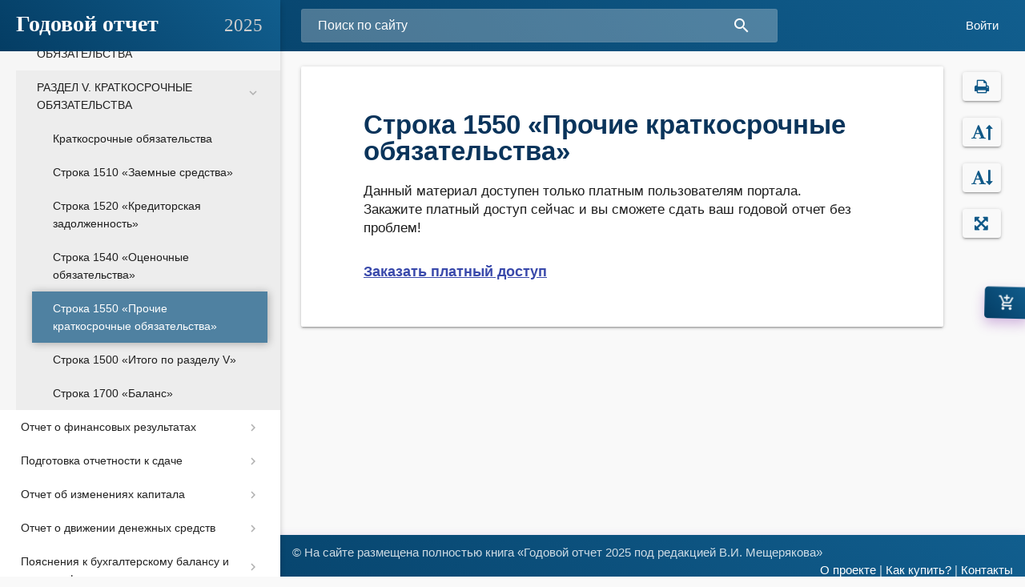

--- FILE ---
content_type: text/html; charset=UTF-8
request_url: https://buhgod.ru/book/52273/
body_size: 14504
content:
<!DOCTYPE html><html class="loading" lang="en" data-textdirection="ltr"><!-- BEGIN: Head--><head><meta http-equiv="Content-Type" content="text/html; charset=UTF-8" /><link href="/bitrix/js/ui/design-tokens/dist/ui.design-tokens.min.css?169658857422029" type="text/css"  rel="stylesheet" /><link href="/bitrix/js/socialservices/css/ss.min.css?16965883814772" type="text/css"  rel="stylesheet" /><link href="/bitrix/cache/css/bg/BUHGOD-BOOK-2020/page_acf25a548686cc29c3b696ee5e7b2eca/page_acf25a548686cc29c3b696ee5e7b2eca_v1.css?1764583480358" type="text/css"  rel="stylesheet" /><link href="/bitrix/cache/css/bg/BUHGOD-BOOK-2020/template_902790475d469e3d8864351be7a6788c/template_902790475d469e3d8864351be7a6788c_v1.css?17645834803511" type="text/css"  data-template-style="true" rel="stylesheet" /><link href="/bitrix/panel/main/popup.min.css?169658839820774" type="text/css"  data-template-style="true"  rel="stylesheet" /><script type="text/javascript">if(!window.BX)window.BX={};if(!window.BX.message)window.BX.message=function(mess){if(typeof mess==='object'){for(let i in mess) {BX.message[i]=mess[i];} return true;}};</script><script type="text/javascript">(window.BX||top.BX).message({'JS_CORE_LOADING':'Загрузка...','JS_CORE_NO_DATA':'- Нет данных -','JS_CORE_WINDOW_CLOSE':'Закрыть','JS_CORE_WINDOW_EXPAND':'Развернуть','JS_CORE_WINDOW_NARROW':'Свернуть в окно','JS_CORE_WINDOW_SAVE':'Сохранить','JS_CORE_WINDOW_CANCEL':'Отменить','JS_CORE_WINDOW_CONTINUE':'Продолжить','JS_CORE_H':'ч','JS_CORE_M':'м','JS_CORE_S':'с','JSADM_AI_HIDE_EXTRA':'Скрыть лишние','JSADM_AI_ALL_NOTIF':'Показать все','JSADM_AUTH_REQ':'Требуется авторизация!','JS_CORE_WINDOW_AUTH':'Войти','JS_CORE_IMAGE_FULL':'Полный размер'});</script><script type="text/javascript" src="/bitrix/js/main/core/core.min.js?1696588649219752"></script><script>BX.setJSList(['/bitrix/js/main/core/core_ajax.js','/bitrix/js/main/core/core_promise.js','/bitrix/js/main/polyfill/promise/js/promise.js','/bitrix/js/main/loadext/loadext.js','/bitrix/js/main/loadext/extension.js','/bitrix/js/main/polyfill/promise/js/promise.js','/bitrix/js/main/polyfill/find/js/find.js','/bitrix/js/main/polyfill/includes/js/includes.js','/bitrix/js/main/polyfill/matches/js/matches.js','/bitrix/js/ui/polyfill/closest/js/closest.js','/bitrix/js/main/polyfill/fill/main.polyfill.fill.js','/bitrix/js/main/polyfill/find/js/find.js','/bitrix/js/main/polyfill/matches/js/matches.js','/bitrix/js/main/polyfill/core/dist/polyfill.bundle.js','/bitrix/js/main/core/core.js','/bitrix/js/main/polyfill/intersectionobserver/js/intersectionobserver.js','/bitrix/js/main/lazyload/dist/lazyload.bundle.js','/bitrix/js/main/polyfill/core/dist/polyfill.bundle.js','/bitrix/js/main/parambag/dist/parambag.bundle.js']);
</script><script type="text/javascript">(window.BX||top.BX).message({'JS_CORE_LOADING':'Загрузка...','JS_CORE_NO_DATA':'- Нет данных -','JS_CORE_WINDOW_CLOSE':'Закрыть','JS_CORE_WINDOW_EXPAND':'Развернуть','JS_CORE_WINDOW_NARROW':'Свернуть в окно','JS_CORE_WINDOW_SAVE':'Сохранить','JS_CORE_WINDOW_CANCEL':'Отменить','JS_CORE_WINDOW_CONTINUE':'Продолжить','JS_CORE_H':'ч','JS_CORE_M':'м','JS_CORE_S':'с','JSADM_AI_HIDE_EXTRA':'Скрыть лишние','JSADM_AI_ALL_NOTIF':'Показать все','JSADM_AUTH_REQ':'Требуется авторизация!','JS_CORE_WINDOW_AUTH':'Войти','JS_CORE_IMAGE_FULL':'Полный размер'});</script><script type="text/javascript">(window.BX||top.BX).message({'LANGUAGE_ID':'ru','FORMAT_DATE':'DD.MM.YYYY','FORMAT_DATETIME':'DD.MM.YYYY HH:MI:SS','COOKIE_PREFIX':'BUH_SM','SERVER_TZ_OFFSET':'10800','UTF_MODE':'Y','SITE_ID':'bg','SITE_DIR':'/','USER_ID':'','SERVER_TIME':'1764617870','USER_TZ_OFFSET':'0','USER_TZ_AUTO':'Y','bitrix_sessid':'89bd3758c86b369413b3d0c46abf4811'});</script><script type="text/javascript" src="/bitrix/js/ui/dexie/dist/dexie3.bundle.min.js?169658834288295"></script><script type="text/javascript" src="/bitrix/js/main/core/core_ls.min.js?16867760187365"></script><script type="text/javascript" src="/bitrix/js/main/core/core_fx.min.js?16867760189768"></script><script type="text/javascript" src="/bitrix/js/main/core/core_frame_cache.min.js?169658864911210"></script><script type="text/javascript" src="/bitrix/js/main/pageobject/pageobject.min.js?1686776020570"></script><script type="text/javascript" src="/bitrix/js/main/core/core_window.min.js?169658817676326"></script><script type="text/javascript" src="/bitrix/js/socialservices/ss.js?16867760151419"></script><script type="text/javascript" src="/bitrix/js/main/jquery/jquery-1.12.4.min.js?169658835797163"></script><script type="text/javascript">BX.setCSSList(['/bitrix/templates/BUHGOD-BOOK-2020/components/bitrix/news.detail/book/style.css','/bitrix/templates/BUHGOD-BOOK-2020/components/bitrix/search.title/template1/style.css','/bitrix/templates/BUHGOD-BOOK-2020/components/bitrix/system.auth.form/Login/style.css']);</script><!-- dev2fun module opengraph --><meta property="og:title" content="Строка 1550 &laquo;Прочие краткосрочные обязательства&raquo;"/><meta property="og:url" content="https://buhgod.ru/book/52273/"/><meta property="og:type" content="website"/><meta property="og:site_name" content="Бухгод"/><!-- /dev2fun module opengraph --><script type="text/javascript" src="/bitrix/components/bitrix/search.title/script.min.js?16867759596443"></script><script type="text/javascript">var _ba = _ba || []; _ba.push(["aid", "332f12302faa34c96bfe86f1e127a860"]); _ba.push(["host", "buhgod.ru"]); (function() {var ba = document.createElement("script"); ba.type = "text/javascript"; ba.async = true;ba.src = (document.location.protocol == "https:" ? "https://" : "https://") + "bitrix.info/ba.js";var s = document.getElementsByTagName("script")[0];s.parentNode.insertBefore(ba, s);})();</script><meta http-equiv="Content-Type" content="text/html; charset=UTF-8"><meta http-equiv="X-UA-Compatible" content="IE=edge"><meta name="viewport" content="width=device-width, initial-scale=1.0, user-scalable=0, minimal-ui"><meta http-equiv="Content-Security-Policy" content="upgrade-insecure-requests"><title>Строка 1550 «Прочие краткосрочные обязательства»</title><link href="https://fonts.googleapis.com/icon?family=Material+Icons" rel="stylesheet"><!-- BEGIN: VENDOR CSS--><link rel="stylesheet" type="text/css" href="/book/css/vendors.min.css?v=00001"><link rel="stylesheet" type="text/css" href="/book/css/all.min.css"><link rel="stylesheet" type="text/css" href="/book/css/font-awesome.min.css?v=00001"><link rel="stylesheet" type="text/css" href="/book/css/jquery.dataTables.min.css?v=00001"><link rel="stylesheet" type="text/css" href="/book/css/responsive.dataTables.min.css?v=00001"><link rel="stylesheet" type="text/css" href="/book/css/select.dataTables.min.css?v=00001"><!-- END: VENDOR CSS--><!-- BEGIN: Page Level CSS--><link rel="stylesheet" type="text/css" href="/book/css/materialize.css?v=00001"><link rel="stylesheet" type="text/css" href="/book/css/jquery.fancybox.min.css"><link rel="stylesheet" type="text/css" href="/book/css/style.css?v=00001"><link rel="stylesheet" type="text/css" href="/book/css/data-tables.css?v=00001"><!-- END: Page Level CSS--><!-- BEGIN: Custom CSS--><link rel="stylesheet" type="text/css" href="/book/css/custom.css?v=00001"><script>
  $(document).ready(function(){
    $('.modal').modal();
  });
</script></head><!-- END: Head--><body class="vertical-layout vertical-menu-collapsible page-header-dark vertical-modern-menu 2-columns  " data-open="click" data-menu="vertical-modern-menu" data-col="2-columns"><div id="panel"></div><!-- BEGIN: Header--><header class="page-topbar" id="header"><div class="navbar navbar-fixed"><nav class="navbar-main navbar-color nav-collapsible sideNav-lock navbar-dark gradient-45deg-indigo-purple no-shadow"><div class="nav-wrapper"><div class="header-search-wrapper hide-on-med-and-down"><form action="/search/index.php"><div id="search-fielder" style="position: relative;"><input id="title-search-input" type="text" name="q" value="" autocomplete="off" placeholder="Поиск по сайту" class="search-field header-search-input z-depth-2" /><button type="submit"><i class="material-icons">search</i></button><!--<div style="position: absolute;top: 0;right: 0;line-height: 42px;"><input name="s" type="submit" class="btn-find-search" value="Искать"/></div>--></div></form><script type="text/javascript">
var jsControl = new JCTitleSearch({
	//'WAIT_IMAGE': '/bitrix/themes/.default/images/wait.gif',
	'AJAX_PAGE' : '/book/52273/?ID=52273%2F',
	'CONTAINER_ID': 'search-fielder',
	'INPUT_ID': 'title-search-input',
	'MIN_QUERY_LEN': 2
});
</script></div><ul class="navbar-list right" style="margin-right: 18px;"><!--<a id="openordertop" href="#ModalTopOrder" class="btn-buy">Купить</a> --><a href="#modal1" class="btn-enter modal-trigger">Войти</a><!-- Modal --><!-- Modal Structure --><div id="modal1" class="modal"><div class="modal-content"><a href="#!" class="modal-close" style="width: 30px;margin: 0;height: 30px;color: #1d1d1d;font-size: 30px;position: absolute;top: 0;right: 0;line-height: 37px;display: block;padding: 0;"><span aria-hidden="true">&#215;</span><span class="sr-only">Close</span></a><h4>Вход</h4><div class="bx-system-auth-form1"><style>
.modal{width: 550px;}
#modal1 .input{
	background-color: #fff;
    width: 100%;
    height: 48px;
    color: #1d1d1d;
    padding: 0;
    font-family: Roboto,sans-serif;
    font-size: 14px;
    border: 1px solid #cecece;
	
}
.btn1 {
    width: 300px;
    height: 60px;
    line-height: 50px;
    padding: 0;
    -webkit-border-radius: 0;
    -moz-border-radius: 0;
    -o-border-radius: 0;
    border-radius: 0;
    background-color: #f57c57;
    color: #fff;
    font-size: 26px;
    font-weight: 700;
    text-align: center;
    font-family: 'Open Sans',sans-serif;
    border: 0;
}
.btn1:hover{color:#fff;background-color:#f36337}.btn1.active.focus,.btn1.active:focus,.btn1.focus,.btn1.focus:active,.btn1:active:focus,.btn1:focus{outline:0;outline-offset:0;color:#fff}

</style><form name="system_auth_form6zOYVN" method="post" target="_top" action="/book/52273/?ID=52273%2F"><input type="hidden" name="backurl" value="/book/52273/?ID=52273%2F" /><input type="hidden" name="AUTH_FORM" value="Y" /><input type="hidden" name="TYPE" value="AUTH" /><div><div><span style="color:#1d1d1d">Логин:</span><input class="input" type="text" name="USER_LOGIN" maxlength="50" value="" size="17" /><script>
				BX.ready(function() {
					var loginCookie = BX.getCookie("BUH_SM_LOGIN");
					if (loginCookie)
					{
						var form = document.forms["system_auth_form6zOYVN"];
						var loginInput = form.elements["USER_LOGIN"];
						loginInput.value = loginCookie;
					}
				});
			</script></div><div><span style="color:#1d1d1d">Пароль:</span><input class="input" type="password" name="USER_PASSWORD" maxlength="255" size="17" autocomplete="off" /></div><div><span valign="top"><input type="checkbox" id="USER_REMEMBER_frm" name="USER_REMEMBER" value="Y" /></span><span width="100%"><label for="USER_REMEMBER_frm" title="Запомнить меня на этом компьютере">Запомнить меня</label></span></div><div><span><input class="btn1" type="submit" name="Login" value="Войти" /></span> <a style="display: inline;" class="links" href="//www.buhgod.ru/contact/" rel="nofollow">Забыли свой пароль?</a></div></div></form><!--'start_frame_cache_UkphWr'--><div style="display:none"><div id="bx_auth_float" class="bx-auth-float"><div class="bx-auth"><form method="post" name="bx_auth_servicesform" target="_top" action="/book/52273/?ID=52273%2F"><div class="bx-auth-title">Войти как пользователь</div><div class="bx-auth-note">Вы можете войти на сайт, если вы зарегистрированы на одном из этих сервисов:</div><div class="bx-auth-services"><div><a href="javascript:void(0)" onclick="BxShowAuthService('VKontakte', 'form')" id="bx_auth_href_formVKontakte"><i class="bx-ss-icon vkontakte"></i><b>ВКонтакте</b></a></div><div><a href="javascript:void(0)" onclick="BxShowAuthService('MyMailRu', 'form')" id="bx_auth_href_formMyMailRu"><i class="bx-ss-icon mymailru"></i><b>Мой Мир</b></a></div><div><a href="javascript:void(0)" onclick="BxShowAuthService('Facebook', 'form')" id="bx_auth_href_formFacebook"><i class="bx-ss-icon facebook"></i><b>Facebook</b></a></div></div><div class="bx-auth-line"></div><div class="bx-auth-service-form" id="bx_auth_servform" style="display:none"><div id="bx_auth_serv_formVKontakte" style="display:none"><a href="javascript:void(0)" onclick="BX.util.popup('https://oauth.vk.com/authorize?client_id=3850926&amp;redirect_uri=https%3A%2F%2Fbuhgod.ru%2Fbitrix%2Ftools%2Foauth%2Fvkontakte.php&amp;scope=friends,offline,email&amp;response_type=code&amp;state=[base64]%3D', 660, 425)" class="bx-ss-button vkontakte-button"></a><span class="bx-spacer"></span><span>Используйте вашу учетную запись VKontakte для входа на сайт.</span></div><div id="bx_auth_serv_formMyMailRu" style="display:none"><a href="javascript:void(0)" onclick="BX.util.popup('https://connect.mail.ru/oauth/authorize?client_id=709599&amp;redirect_uri=https://buhgod.ru/book/52273/?auth_service_id=MyMailRu&amp;ID=52273%2F&amp;response_type=code&amp;state=site_id%3Dbg%26backurl%3D%2Fbook%2F52273%2F%3Fcheck_key%3Dcb333c57b2136cf113bb08d0a073e17a%26ID%3D52273%252F', 580, 400)" class="bx-ss-button mymailru-button"></a><span class="bx-spacer"></span><span>Используйте вашу учетную запись Мой Мир@Mail.ru для входа на сайт.</span></div><div id="bx_auth_serv_formFacebook" style="display:none"><a href="javascript:void(0)" onclick="BX.util.popup('https://www.facebook.com/dialog/oauth?client_id=190748247771091&amp;redirect_uri=https%3A%2F%2Fbuhgod.ru%2Fbitrix%2Ftools%2Foauth%2Ffacebook.php&amp;scope=email&amp;display=popup&amp;state=site_id%3Dbg%26backurl%3D%252Fbook%252F52273%252F%253Fcheck_key%253Dcb333c57b2136cf113bb08d0a073e17a%2526ID%253D52273%25252F%26redirect_url%3D%252Fbook%252F52273%252F%253FID%253D52273%25252F', 580, 400)" class="bx-ss-button facebook-button"></a><span class="bx-spacer"></span><span>Используйте вашу учетную запись на Facebook.com для входа на сайт.</span></div></div><input type="hidden" name="auth_service_id" value="" /></form></div></div></div><!--'end_frame_cache_UkphWr'--></div></div></div><!--<li class="hide-on-large-only"><a class="waves-effect waves-block waves-light search-button" href="javascript:void(0);"><i class="material-icons">search</i></a></li><li><a class="waves-effect waves-block waves-light notification-button" href="javascript:void(0);" data-target="notifications-dropdown"><i class="material-icons">notifications_none<small class="notification-badge">5</small></i></a></li><li><a class="waves-effect waves-block waves-light profile-button" href="javascript:void(0);" data-target="profile-dropdown"><span class="avatar-status avatar-online"><img src="//www.buhgod.ru/book/images/avatar-7.png" alt="avatar"><i></i></span></a></li><li><a class="waves-effect waves-block waves-light sidenav-trigger" href="#" data-target="slide-out-right"><i class="material-icons">format_indent_increase</i></a></li>--></ul><!-- translation-button--><!-- notifications-dropdown--><ul class="dropdown-content" id="notifications-dropdown"><li><h6>NOTIFICATIONS<span class="new badge">5</span></h6></li><li class="divider"></li><li><a class="grey-text text-darken-2" href="#!"><span class="material-icons icon-bg-circle cyan small">add_shopping_cart</span> A new order has been placed!</a><time class="media-meta" datetime="2015-06-12T20:50:48+08:00">2 hours ago</time></li><li><a class="grey-text text-darken-2" href="#!"><span class="material-icons icon-bg-circle red small">stars</span> Completed the task</a><time class="media-meta" datetime="2015-06-12T20:50:48+08:00">3 days ago</time></li><li><a class="grey-text text-darken-2" href="#!"><span class="material-icons icon-bg-circle teal small">settings</span> Settings updated</a><time class="media-meta" datetime="2015-06-12T20:50:48+08:00">4 days ago</time></li><li><a class="grey-text text-darken-2" href="#!"><span class="material-icons icon-bg-circle deep-orange small">today</span> Director meeting started</a><time class="media-meta" datetime="2015-06-12T20:50:48+08:00">6 days ago</time></li><li><a class="grey-text text-darken-2" href="#!"><span class="material-icons icon-bg-circle amber small">trending_up</span> Generate monthly report</a><time class="media-meta" datetime="2015-06-12T20:50:48+08:00">1 week ago</time></li></ul><!-- profile-dropdown--><ul class="dropdown-content" id="profile-dropdown"><li><a class="grey-text text-darken-1" href="user-profile-page.html"><i class="material-icons">person_outline</i> Profile</a></li><li><a class="grey-text text-darken-1" href="app-chat.html"><i class="material-icons">chat_bubble_outline</i> Chat</a></li><li><a class="grey-text text-darken-1" href="page-faq.html"><i class="material-icons">help_outline</i> Help</a></li><li class="divider"></li><li><a class="grey-text text-darken-1" href="user-lock-screen.html"><i class="material-icons">lock_outline</i> Lock</a></li><li><a class="grey-text text-darken-1" href="user-login.html"><i class="material-icons">keyboard_tab</i> Logout</a></li></ul></div><nav class="display-none search-sm"><div class="nav-wrapper"><form><div class="input-field"><input class="search-box-sm" type="search" required=""><label class="label-icon" for="search"><i class="material-icons search-sm-icon">search</i></label><i class="material-icons search-sm-close">close</i></div></form></div></nav></nav></div></header><!-- END: Header--><!-- BEGIN: SideNav--><aside class="sidenav-main nav-expanded nav-lock nav-collapsible sidenav-light sidenav-active-square"><div class="brand-sidebar gradient-45deg-indigo-purple"><h1 class="logo-wrapper"><a class="brand-logo darken-1" href="http://www.buhgod.ru/"><span class="logo-text hide-on-med-and-down" style="font-family: Segoe UI; font-weight: 900; color: #fff; font-size: 28px;">Годовой отчет</span><span style="float: right;color: #ccc;
    font-family: Segoe UI;
    font-weight: 100;
    font-size: 23px;
    line-height: 8px;">2025</span></a></h1></div><ul class="sidenav sidenav-collapsible leftside-navigation collapsible sidenav-fixed menu-shadow" id="slide-out" data-menu="menu-navigation" data-collapsible="menu-accordion"><li><a class="collapsible-body collapsible-header waves-effect waves-cyan" href="#" data-i18n=""><span>Что принес 2025 год</span></a><div class="collapsible-body"><ul class="collapsible collapsible-sub" data-collapsible="accordion"><li><a class="collapsible-body " data-i19n="" href="/book/185810/"><span>Обзор изменений 2025 года</span></a></li></ul></li><li><a class="collapsible-body collapsible-header waves-effect waves-cyan" href="#" data-i18n=""><span>Новые требования к бухгалтерской отчетности за 2025 год по ФСБУ 4/2023</span></a><div class="collapsible-body"><ul class="collapsible collapsible-sub" data-collapsible="accordion"><li><a class="collapsible-body " data-i19n="" href="/book/229123/"><span>Как меняется бухотчетность за 2025 год согласно по ФСБУ 4/2023</span></a></li></ul></li><li><a class="collapsible-body collapsible-header waves-effect waves-cyan" href="#" data-i18n=""><span>Проверьте эти показатели, они должны быть отражены с учетом изменений 2025 года</span></a><div class="collapsible-body"><ul class="collapsible collapsible-sub" data-collapsible="accordion"><li><a class="collapsible-body " data-i19n="" href="/book/212426/"><span>Проверьте эти показатели, они должны быть отражены с учетом изменений 2025 года</span></a></li></ul></li><li><a class="collapsible-body collapsible-header waves-effect waves-cyan" href="#" data-i18n=""><span>Как подготовиться к отчету</span></a><div class="collapsible-body"><ul class="collapsible collapsible-sub" data-collapsible="accordion"><li><a class="collapsible-body " data-i19n="" href="/book/52198/"><span>До начала подготовки отчетности</span></a></li><li><a class="collapsible-body " data-i19n="" href="/book/152453/"><span>Первичные документы</span></a></li><li><a class="collapsible-body " data-i19n="" href="/book/143767/"><span>Инвентаризация</span></a></li><li><a class="collapsible-body " data-i19n="" href="/book/143768/"><span>Как сделать реформацию баланса</span></a></li><li><a class="collapsible-body " data-i19n="" href="/book/143769/"><span>События, которые могут повлиять на финансовое состояние фирмы</span></a></li></ul></li><li><a class="collapsible-body collapsible-header waves-effect waves-cyan" href="#" data-i18n=""><span>Бухгалтерский баланс</span></a><div class="collapsible-body"><ul class="collapsible collapsible-sub" data-collapsible="accordion"><li><a class="collapsible-body " data-i19n="" href="/book/211091/"><span>Бухгалтерский баланс</span></a></li><li><a class="collapsible-body " data-i19n="" href="/book/52199/"><span>Требования к заполнению баланса</span></a></li><li><a class="collapsible-body collapsible-header waves-effect waves-cyan" href="#" data-i18n=""><span>РАЗДЕЛ I. ВНЕОБОРОТНЫЕ АКТИВЫ</span></a><div class="collapsible-body"><ul class="collapsible" data-collapsible="accordion" style="padding-left: 20px;"><li><a class="collapsible-body " data-i19n="" href="/book/220670/"><span>Внеоборотные активы</span></a></li><li><a class="collapsible-body " data-i19n="" href="/book/52203/"><span>Строка 1110 «Нематериальные активы»</span></a></li><li><a class="collapsible-body " data-i19n="" href="/book/52206/"><span>Строка 1150 «Основные средства»</span></a></li><li><a class="collapsible-body " data-i19n="" href="/book/52207/"><span>Строка 1160 «Инвестиционная недвижимость»</span></a></li><li><a class="collapsible-body " data-i19n="" href="/book/52208/"><span>Строка 1170 «Финансовые вложения»</span></a></li><li><a class="collapsible-body " data-i19n="" href="/book/67629/"><span>Строка 1180 «Отложенные налоговые активы»</span></a></li><li><a class="collapsible-body " data-i19n="" href="/book/67632/"><span>Строка 1190 «Прочие внеоборотные активы»</span></a></li><li><a class="collapsible-body " data-i19n="" href="/book/52201/"><span>Строка 1100 «ИТОГО по разделу I»</span></a></li></ul></li><li><a class="collapsible-body collapsible-header waves-effect waves-cyan" href="#" data-i18n=""><span>РАЗДЕЛ II. ОБОРОТНЫЕ АКТИВЫ</span></a><div class="collapsible-body"><ul class="collapsible" data-collapsible="accordion" style="padding-left: 20px;"><li><a class="collapsible-body " data-i19n="" href="/book/229692/"><span>Оборотные активы</span></a></li><li><a class="collapsible-body " data-i19n="" href="/book/52209/"><span>Строка 1210 «Запасы»</span></a></li><li><a class="collapsible-body " data-i19n="" href="/book/229717/"><span>Строка 1215 «Долгосрочные активы к продаже»</span></a></li><li><a class="collapsible-body " data-i19n="" href="/book/52211/"><span>Строка 1220 «Налог на добавленную стоимость по приобретенным ценностям»</span></a></li><li><a class="collapsible-body " data-i19n="" href="/book/52212/"><span>Строка 1230 «Дебиторская задолженность»</span></a></li><li><a class="collapsible-body " data-i19n="" href="/book/52213/"><span>Строка 1240 «Финансовые вложения (за исключением денежных эквивалентов)»</span></a></li><li><a class="collapsible-body " data-i19n="" href="/book/52214/"><span>Строка 1250 «Денежные средства и денежные эквиваленты»</span></a></li><li><a class="collapsible-body " data-i19n="" href="/book/52215/"><span>Строка 1260 «Прочие оборотные активы»</span></a></li><li><a class="collapsible-body " data-i19n="" href="/book/52210/"><span>Строка 1200 «ИТОГО по разделу II»</span></a></li><li><a class="collapsible-body " data-i19n="" href="/book/52216/"><span>Строка 1600 «БАЛАНС»</span></a></li></ul></li><li><a class="collapsible-body collapsible-header waves-effect waves-cyan" href="#" data-i18n=""><span>РАЗДЕЛ III. КАПИТАЛ</span></a><div class="collapsible-body"><ul class="collapsible" data-collapsible="accordion" style="padding-left: 20px;"><li><a class="collapsible-body " data-i19n="" href="/book/229737/"><span>Капитал</span></a></li><li><a class="collapsible-body " data-i19n="" href="/book/52257/"><span>Строка 1310 «Уставный капитал»</span></a></li><li><a class="collapsible-body " data-i19n="" href="/book/52258/"><span>Строка 1320 «Собственные акции, принадлежащие обществу, задолженность акционеров по оплате акций»</span></a></li><li><a class="collapsible-body " data-i19n="" href="/book/52259/"><span>Строка 1340 «Накопленная дооценка внеоборотных активов»</span></a></li><li><a class="collapsible-body " data-i19n="" href="/book/52260/"><span>Строка 1350 «Добавочный капитал (без накопленной дооценки)»</span></a></li><li><a class="collapsible-body " data-i19n="" href="/book/52261/"><span>Строка 1360 «Резервный капитал»</span></a></li><li><a class="collapsible-body " data-i19n="" href="/book/52262/"><span>Строка 1370 «Нераспределенная прибыль (непокрытый убыток)»</span></a></li><li><a class="collapsible-body " data-i19n="" href="/book/52256/"><span>Строка 1300 «Итого по разделу III»</span></a></li></ul></li><li><a class="collapsible-body collapsible-header waves-effect waves-cyan" href="#" data-i18n=""><span>РАЗДЕЛ IV. ДОЛГОСРОЧНЫЕ ОБЯЗАТЕЛЬСТВА</span></a><div class="collapsible-body"><ul class="collapsible" data-collapsible="accordion" style="padding-left: 20px;"><li><a class="collapsible-body " data-i19n="" href="/book/229757/"><span>Долгосрочные обязательства</span></a></li><li><a class="collapsible-body " data-i19n="" href="/book/52264/"><span>Строка 1410 «Заемные средства»</span></a></li><li><a class="collapsible-body " data-i19n="" href="/book/52265/"><span>Строка 1420 «Отложенные налоговые обязательства»</span></a></li><li><a class="collapsible-body " data-i19n="" href="/book/52266/"><span>Строка 1430 «Оценочные обязательства»</span></a></li><li><a class="collapsible-body " data-i19n="" href="/book/52267/"><span>Строка 1450 «Прочие долгосрочные обязательства»</span></a></li><li><a class="collapsible-body " data-i19n="" href="/book/52263/"><span>Строка 1400 «Итого по разделу IV»</span></a></li></ul></li><li><a class="collapsible-body collapsible-header waves-effect waves-cyan" href="#" data-i18n=""><span>РАЗДЕЛ V. КРАТКОСРОЧНЫЕ ОБЯЗАТЕЛЬСТВА</span></a><div class="collapsible-body"><ul class="collapsible" data-collapsible="accordion" style="padding-left: 20px;"><li><a class="collapsible-body " data-i19n="" href="/book/229761/"><span>Краткосрочные обязательства</span></a></li><li><a class="collapsible-body " data-i19n="" href="/book/52269/"><span>Строка 1510 «Заемные средства»</span></a></li><li><a class="collapsible-body " data-i19n="" href="/book/52270/"><span>Строка 1520 «Кредиторская задолженность»</span></a></li><li><a class="collapsible-body " data-i19n="" href="/book/52272/"><span>Строка 1540 «Оценочные обязательства»</span></a></li><li id="curi" class="active"><a class="collapsible-body active" data-i19n="" href="/book/52273/"><span>Строка 1550 «Прочие краткосрочные обязательства»</span></a></li><li><a class="collapsible-body " data-i19n="" href="/book/52268/"><span>Строка 1500 «Итого по разделу V»</span></a></li><li><a class="collapsible-body " data-i19n="" href="/book/52274/"><span>Строка 1700 «Баланс» </span></a></li></ul></li></ul></li><li><a class="collapsible-body collapsible-header waves-effect waves-cyan" href="#" data-i18n=""><span>Отчет о финансовых результатах</span></a><div class="collapsible-body"><ul class="collapsible collapsible-sub" data-collapsible="accordion"><li><a class="collapsible-body " data-i19n="" href="/book/52255/"><span>Отчет о финансовых результатах</span></a></li><li><a class="collapsible-body collapsible-header waves-effect waves-cyan" href="#" data-i18n=""><span>Как заполнить отчет о финансовых результатах</span></a><div class="collapsible-body"><ul class="collapsible" data-collapsible="accordion" style="padding-left: 20px;"><li><a class="collapsible-body " data-i19n="" href="/book/52275/"><span>Строка 2110 «Выручка» </span></a></li><li><a class="collapsible-body " data-i19n="" href="/book/52315/"><span>Строка 2120 «Себестоимость продаж»</span></a></li><li><a class="collapsible-body " data-i19n="" href="/book/52314/"><span>Строка 2100 «Валовая прибыль (убыток)»</span></a></li><li><a class="collapsible-body " data-i19n="" href="/book/52317/"><span>Строка 2210 «Коммерческие расходы»</span></a></li><li><a class="collapsible-body " data-i19n="" href="/book/52318/"><span>Строка 2220 «Управленческие расходы»</span></a></li><li><a class="collapsible-body " data-i19n="" href="/book/52316/"><span>Строка 2200 «Прибыль (убыток) от продаж»</span></a></li></ul></li><li><a class="collapsible-body collapsible-header waves-effect waves-cyan" href="#" data-i18n=""><span>Прочие доходы и прочие расходы</span></a><div class="collapsible-body"><ul class="collapsible" data-collapsible="accordion" style="padding-left: 20px;"><li><a class="collapsible-body " data-i19n="" href="/book/52313/"><span>Прочие доходы и прочие расходы</span></a></li><li><a class="collapsible-body " data-i19n="" href="/book/52320/"><span>Строка 2310 «Доходы от участия в других организациях»</span></a></li><li><a class="collapsible-body " data-i19n="" href="/book/52321/"><span>Строка 2320 «Проценты к получению»</span></a></li><li><a class="collapsible-body " data-i19n="" href="/book/52322/"><span>Строка 2330 «Проценты к уплате»</span></a></li><li><a class="collapsible-body " data-i19n="" href="/book/52323/"><span>Строка 2340 «Прочие доходы»</span></a></li><li><a class="collapsible-body " data-i19n="" href="/book/52324/"><span>Строка 2350 «Прочие расходы»</span></a></li></ul></li><li><a class="collapsible-body collapsible-header waves-effect waves-cyan" href="#" data-i18n=""><span>Налог на прибыль</span></a><div class="collapsible-body"><ul class="collapsible" data-collapsible="accordion" style="padding-left: 20px;"><li><a class="collapsible-body " data-i19n="" href="/book/52319/"><span>Строка 2300 «Прибыль (убыток) от продолжающейся деятельности до налогообложения»</span></a></li><li><a class="collapsible-body " data-i19n="" href="/book/52326/"><span>Строка 2410 «Налог на прибыль» </span></a></li><li><a class="collapsible-body " data-i19n="" href="/book/52327/"><span>Строка 2411 «Текущий налог на прибыль)»</span></a></li><li><a class="collapsible-body " data-i19n="" href="/book/52328/"><span>Строка 2412 «Отложенный налог на прибыль»</span></a></li><li><a class="collapsible-body " data-i19n="" href="/book/52330/"><span>Строка 2420 «Прибыль (убыток) от прекращаемой деятельности (за вычетом относящегося к ней налога на прибыль организаций» </span></a></li></ul></li><li><a class="collapsible-body collapsible-header waves-effect waves-cyan" href="#" data-i18n=""><span>Чистая прибыль</span></a><div class="collapsible-body"><ul class="collapsible" data-collapsible="accordion" style="padding-left: 20px;"><li><a class="collapsible-body " data-i19n="" href="/book/52325/"><span>Строка 2400 «Чистая прибыль (убыток)»</span></a></li><li><a class="collapsible-body " data-i19n="" href="/book/52332/"><span>Строка 2510 «Результат от переоценки внеоборотных активов, не включаемый в чистую прибыль (убыток)»</span></a></li><li><a class="collapsible-body " data-i19n="" href="/book/52333/"><span>Строка 2520 «Результат от прочих операций, не включаемый в чистую прибыль (убыток)»</span></a></li><li><a class="collapsible-body " data-i19n="" href="/book/185339/"><span>Строка 2530 «Налог на прибыль организаций, относящийся к результатам переоценки внеоборотных активов и прочих операций, не включаемых в чистую прибыль (убыток)»</span></a></li><li><a class="collapsible-body " data-i19n="" href="/book/52331/"><span>Строка 2500 «Совокупный финансовый результат»</span></a></li><li><a class="collapsible-body " data-i19n="" href="/book/52334/"><span>Строка 2900 «Базовая прибыль (убыток) на акцию, руб. коп.» </span></a></li><li><a class="collapsible-body " data-i19n="" href="/book/52335/"><span>Строка 2910 «Разводненная прибыль (убыток) на акцию, руб. коп.»</span></a></li></ul></li><li><a class="collapsible-body collapsible-header waves-effect waves-cyan" href="#" data-i18n=""><span>Пример заполнения формы</span></a><div class="collapsible-body"><ul class="collapsible" data-collapsible="accordion" style="padding-left: 20px;"><li><a class="collapsible-body " data-i19n="" href="/book/67895/"><span>Пример заполнения Отчета о финансовых результатах </span></a></li></ul></li></ul></li><li><a class="collapsible-body collapsible-header waves-effect waves-cyan" href="#" data-i18n=""><span>Подготовка отчетности к сдаче</span></a><div class="collapsible-body"><ul class="collapsible collapsible-sub" data-collapsible="accordion"><li><a class="collapsible-body " data-i19n="" href="/book/52549/"><span>Алгоритм составления и подготовки годовой бухгалтерской и налоговой отчетности к сдаче</span></a></li></ul></li><li><a class="collapsible-body collapsible-header waves-effect waves-cyan" href="#" data-i18n=""><span>Отчет об изменениях капитала</span></a><div class="collapsible-body"><ul class="collapsible collapsible-sub" data-collapsible="accordion"><li><a class="collapsible-body " data-i19n="" href="/book/52310/"><span>Общие требования к заполнению отчета об изменениях капитала</span></a></li><li><a class="collapsible-body " data-i19n="" href="/book/122699/"><span>Порядок заполнения отчета об изменениях капитала </span></a></li><li><a class="collapsible-body " data-i19n="" href="/book/122702/"><span>Пример заполнения Отчета об изменении капитала</span></a></li></ul></li><li><a class="collapsible-body collapsible-header waves-effect waves-cyan" href="#" data-i18n=""><span>Отчет о движении денежных средств</span></a><div class="collapsible-body"><ul class="collapsible collapsible-sub" data-collapsible="accordion"><li><a class="collapsible-body " data-i19n="" href="/book/52309/"><span>Что отражают в Отчете о движении денежных средств</span></a></li><li><a class="collapsible-body " data-i19n="" href="/book/122704/"><span>Общие требования к заполнению отчета о движении денежных средств</span></a></li><li><a class="collapsible-body " data-i19n="" href="/book/143749/"><span>Денежные потоки от текущих операций</span></a></li><li><a class="collapsible-body " data-i19n="" href="/book/143750/"><span>Денежные потоки от инвестиционных операций</span></a></li><li><a class="collapsible-body " data-i19n="" href="/book/143751/"><span>Денежные потоки от финансовых операций</span></a></li><li><a class="collapsible-body " data-i19n="" href="/book/229408/"><span>Сальдо денежных потоков от финансовых операций</span></a></li><li><a class="collapsible-body " data-i19n="" href="/book/143752/"><span>Сальдо денежных потоков за отчетный период</span></a></li><li><a class="collapsible-body " data-i19n="" href="/book/143753/"><span>Остаток денежных средств и денежных эквивалентов на начало отчетного периода</span></a></li><li><a class="collapsible-body " data-i19n="" href="/book/143754/"><span>Остаток денежных средств и денежных эквивалентов на конец отчетного периода</span></a></li><li><a class="collapsible-body " data-i19n="" href="/book/143755/"><span>Движение иностранной валюты</span></a></li><li><a class="collapsible-body " data-i19n="" href="/book/143756/"><span>Пример заполнения Отчета о движении денежных средств</span></a></li></ul></li><li><a class="collapsible-body collapsible-header waves-effect waves-cyan" href="#" data-i18n=""><span>Пояснения к бухгалтерскому балансу и отчету о финансовых результатах</span></a><div class="collapsible-body"><ul class="collapsible collapsible-sub" data-collapsible="accordion"><li><a class="collapsible-body " data-i19n="" href="/book/52337/"><span>Пояснения к бухгалтерскому балансу и отчету о финансовых результатах</span></a></li><li><a class="collapsible-body " data-i19n="" href="/book/204596/"><span>Информация о бенефициарных владельцах и другая информация</span></a></li></ul></li><li><a class="collapsible-body collapsible-header waves-effect waves-cyan" href="#" data-i18n=""><span>Налог на прибыль</span></a><div class="collapsible-body"><ul class="collapsible collapsible-sub" data-collapsible="accordion"><li><a class="collapsible-body " data-i19n="" href="/book/122875/"><span>Общие положения налога на прибыль</span></a></li><li><a class="collapsible-body " data-i19n="" href="/book/211836/"><span>Состав декларации</span></a></li><li><a class="collapsible-body " data-i19n="" href="/book/229582/"><span>Изменения в форме декларации</span></a></li><li><a class="collapsible-body " data-i19n="" href="/book/134959/"><span>Как оформить титульный лист</span></a></li><li><a class="collapsible-body " data-i19n="" href="/book/134961/"><span>Состав доходов налогоплательщика (приложение 1 к листу 02)</span></a></li><li><a class="collapsible-body " data-i19n="" href="/book/160472/"><span>Состав расходов налогоплательщика (приложение 2 к листу 02)</span></a></li><li><a class="collapsible-body " data-i19n="" href="/book/143722/"><span>Внереализационные расходы</span></a></li><li><a class="collapsible-body " data-i19n="" href="/book/230620/"><span>Порядок заполнения приложения № 2 к листу 02</span></a></li><li><a class="collapsible-body " data-i19n="" href="/book/204591/"><span>Порядок заполнения приложения № 3 к листу 02</span></a></li><li><a class="collapsible-body " data-i19n="" href="/book/204592/"><span>Порядок заполнения приложения № 4 к листу 02</span></a></li><li><a class="collapsible-body " data-i19n="" href="/book/143723/"><span>Как заполнять декларацию по обособленному подразделению</span></a></li><li><a class="collapsible-body " data-i19n="" href="/book/204621/"><span>Лист 02 «Расчет суммы налога»</span></a></li><li><a class="collapsible-body " data-i19n="" href="/book/204622/"><span>Раздел 1 «Сумма налога, подлежащая уплате...»</span></a></li></ul></li><li><a class="collapsible-body collapsible-header waves-effect waves-cyan" href="#" data-i18n=""><span>Налог на добавленную стоимость</span></a><div class="collapsible-body"><ul class="collapsible collapsible-sub" data-collapsible="accordion"><li><a class="collapsible-body " data-i19n="" href="/book/52375/"><span>Кто платит НДС, по каким ставкам</span></a></li><li><a class="collapsible-body " data-i19n="" href="/book/212112/"><span>Декларация по НДС</span></a></li><li><a class="collapsible-body " data-i19n="" href="/book/122739/"><span>Налоговые агенты по НДС</span></a></li></ul></li><li><a class="collapsible-body collapsible-header waves-effect waves-cyan" href="#" data-i18n=""><span>Налог на доходы физических лиц</span></a><div class="collapsible-body"><ul class="collapsible collapsible-sub" data-collapsible="accordion"><li><a class="collapsible-body " data-i19n="" href="/book/211213/"><span>Налог на доходы физических лиц</span></a></li><li><a class="collapsible-body " data-i19n="" href="/book/52503/"><span>Прогрессивная шкала ставок с 1 января 2025 года</span></a></li><li><a class="collapsible-body " data-i19n="" href="/book/152695/"><span>НДФЛ «патентных» работников иностранцев</span></a></li><li><a class="collapsible-body " data-i19n="" href="/book/122744/"><span>Какие доходы не облагают налогом</span></a></li><li><a class="collapsible-body " data-i19n="" href="/book/122745/"><span>Налоговые вычеты</span></a></li><li><a class="collapsible-body " data-i19n="" href="/book/122747/"><span>Как определить доход для налогообложения</span></a></li><li><a class="collapsible-body " data-i19n="" href="/book/152696/"><span>Сроки уплаты НДФЛ</span></a></li><li><a class="collapsible-body " data-i19n="" href="/book/152697/"><span>Куда перечислять НДФЛ</span></a></li><li><a class="collapsible-body " data-i19n="" href="/book/196126/"><span>Централизованная уплата НДФЛ</span></a></li><li><a class="collapsible-body " data-i19n="" href="/book/122748/"><span>Как вернуть излишне удержанный налог</span></a></li><li><a class="collapsible-body " data-i19n="" href="/book/122751/"><span>Форма 6-НДФЛ в 2025 году</span></a></li></ul></li><li><a class="collapsible-body collapsible-header waves-effect waves-cyan" href="#" data-i18n=""><span>Налог на имущество организаций</span></a><div class="collapsible-body"><ul class="collapsible collapsible-sub" data-collapsible="accordion"><li><a class="collapsible-body " data-i19n="" href="/book/123831/"><span>Кто платит налог на имущество</span></a></li><li><a class="collapsible-body " data-i19n="" href="/book/52504/"><span>Отчетность по налогу на имущество</span></a></li></ul></li><li><a class="collapsible-body collapsible-header waves-effect waves-cyan" href="#" data-i18n=""><span>Транспортный налог</span></a><div class="collapsible-body"><ul class="collapsible collapsible-sub" data-collapsible="accordion"><li><a class="collapsible-body " data-i19n="" href="/book/67990/"><span>Расчет, уплата транспортного налога и отчетность</span></a></li></ul></li><li><a class="collapsible-body collapsible-header waves-effect waves-cyan" href="#" data-i18n=""><span>Упрощенная система налогообложения</span></a><div class="collapsible-body"><ul class="collapsible collapsible-sub" data-collapsible="accordion"><li><a class="collapsible-body " data-i19n="" href="/book/220348/"><span>Упрощенная система налогообложения </span></a></li><li><a class="collapsible-body " data-i19n="" href="/book/220353/"><span>Доходы, которые учитывают на УСН</span></a></li><li><a class="collapsible-body " data-i19n="" href="/book/220356/"><span>Доходы, которые не учитываются на УСН</span></a></li><li><a class="collapsible-body " data-i19n="" href="/book/220359/"><span>Что включать в расходы на УСН</span></a></li><li><a class="collapsible-body " data-i19n="" href="/book/220360/"><span>Расходы, не учитываемые на УСН</span></a></li><li><a class="collapsible-body " data-i19n="" href="/book/220361/"><span>Книга учета доходов и расходов на УСН (КУДир)</span></a></li><li><a class="collapsible-body " data-i19n="" href="/book/220417/"><span>Порядок исчисления налога </span></a></li><li><a class="collapsible-body " data-i19n="" href="/book/134673/"><span>Порядок уплаты налога</span></a></li><li><a class="collapsible-body " data-i19n="" href="/book/220459/"><span>Декларация по налогу, уплачиваемому в связи с применением УСН</span></a></li></ul></li><li><a class="collapsible-body collapsible-header waves-effect waves-cyan" href="#" data-i18n=""><span>Туристический налог</span></a><div class="collapsible-body"><ul class="collapsible collapsible-sub" data-collapsible="accordion"><li><a class="collapsible-body " data-i19n="" href="/book/228285/"><span>Где вводится туристический налог</span></a></li><li><a class="collapsible-body " data-i19n="" href="/book/228286/"><span>Кто платит туристический налог </span></a></li><li><a class="collapsible-body " data-i19n="" href="/book/228287/"><span>Ставки туристического налога</span></a></li><li><a class="collapsible-body " data-i19n="" href="/book/228288/"><span>Налоговый период и сроки уплаты</span></a></li><li><a class="collapsible-body " data-i19n="" href="/book/228289/"><span>Как определить налоговую базу для туристического налога </span></a></li><li><a class="collapsible-body " data-i19n="" href="/book/228290/"><span>Расчет туристического налога</span></a></li><li><a class="collapsible-body " data-i19n="" href="/book/228292/"><span>Налоговый учет туристического налога</span></a></li><li><a class="collapsible-body " data-i19n="" href="/book/228294/"><span>Бухгалтерский учет туристического налога</span></a></li><li><a class="collapsible-body " data-i19n="" href="/book/228298/"><span>Декларация по туристическому налогу </span></a></li></ul></li><li><a class="collapsible-body collapsible-header waves-effect waves-cyan" href="#" data-i18n=""><span>Страховые взносы на обязательное пенсионное и медицинское страхование</span></a><div class="collapsible-body"><ul class="collapsible collapsible-sub" data-collapsible="accordion"><li><a class="collapsible-body " data-i19n="" href="/book/160297/"><span>Кто платит страховые взносы</span></a></li><li><a class="collapsible-body " data-i19n="" href="/book/52484/"><span>Объект начисления</span></a></li><li><a class="collapsible-body " data-i19n="" href="/book/134680/"><span>Спорные доходы</span></a></li><li><a class="collapsible-body " data-i19n="" href="/book/134681/"><span>Как рассчитывать и платить страховые взносы</span></a></li><li><a class="collapsible-body " data-i19n="" href="/book/204501/"><span>Уплата страховых взносов</span></a></li><li><a class="collapsible-body " data-i19n="" href="/book/204437/"><span>Обособленные подразделения</span></a></li><li><a class="collapsible-body " data-i19n="" href="/book/134683/"><span>Расчет по страховым взносам</span></a></li><li><a class="collapsible-body " data-i19n="" href="/book/160298/"><span>Персонифицированная отчетность в 2025 году</span></a></li><li><a class="collapsible-body " data-i19n="" href="/book/212887/"><span>Единая форма ЕФС-1</span></a></li></ul></li><li><a class="collapsible-body collapsible-header waves-effect waves-cyan" href="#" data-i18n=""><span>Страховые взносы в Социальный фонд России</span></a><div class="collapsible-body"><ul class="collapsible collapsible-sub" data-collapsible="accordion"><li><a class="collapsible-body " data-i19n="" href="/book/160302/"><span>Страховые взносы в Социальный фонд России</span></a></li><li><a class="collapsible-body " data-i19n="" href="/book/160303/"><span>Тарифы страховых взносов на травматизм</span></a></li><li><a class="collapsible-body " data-i19n="" href="/book/160304/"><span>Скидки (надбавки) к тарифу</span></a></li><li><a class="collapsible-body " data-i19n="" href="/book/160306/"><span>Как рассчитать сумму взносов «на травматизм»</span></a></li><li><a class="collapsible-body " data-i19n="" href="/book/160307/"><span>Сроки уплаты страховых взносов на травматизм</span></a></li><li><a class="collapsible-body " data-i19n="" href="/book/160308/"><span>Отчет по взносам на травматизм - раздел 2 ЕФС-1</span></a></li><li><a class="collapsible-body " data-i19n="" href="/book/175886/"><span>Пример заполнения раздела 2 формы ЕФС-1</span></a></li></ul></div></li></ul><script>
$(document).ready(function(){
	if($("#curi").length > 0) { console.log($("#curi").closest("li").length);
		$("#curi").parents(".collapsible-body").show();
		$("#curi").parents("li").addClass("active open").next("a").show();
	}	
});
</script><div class="navigation-background"></div><a class="sidenav-trigger btn-sidenav-toggle btn-floating btn-medium waves-effect waves-light hide-on-large-only" href="#" data-target="slide-out"><i class="material-icons">menu</i></a></aside><!-- END: SideNav--><div id="main"><div class="row"><div class="content-wrapper-before"></div><div class="breadcrumbs-dark pb-0 pt-1" id="breadcrumbs-wrapper"><!-- Search for small screen--><div class="container"><div class="row"></div></div></div><div class="col s12"><div class="container"><div class="section section-data-tables"><!--<div class="card"><div class="card-content"><p>Содержание:</p><ul><div id="toc2"></div></ul></div></div>--><!-- DataTables example --><div class="row"><div class="col s12 m11 l11"><div id="button-trigger" class="card card card-default scrollspy"><div class="card-content"><div class="row"><div class="col s12"><div class="text" style="font-size: 15px;"><!-- BEGIN: Page Main--><a
   href="#"
   class="btn btn-print gradient-shadow tooltipped tada"
   data-position="left"
   data-tooltip="Распечатать"
   ><i class="fa fa-print" aria-hidden="true"></i></a><a
   href="#"
   class="btn btn-up gradient-shadow tooltipped tada ico-zoom-plus"
   data-position="left"
   data-tooltip="Увеличить шрифт"
   ><i class="fa fa-font" aria-hidden="true"></i><i class="fa fa-long-arrow-up" aria-hidden="true"></i></a><a
   href="#"
   class="btn btn-down gradient-shadow tooltipped tada ico-zoom-minus"
   data-position="left"
   data-tooltip="Уменьшить шрифт"
   ><i class="fa fa-font" aria-hidden="true"></i><i class="fa fa-long-arrow-down" aria-hidden="true"></i></a><a
   href="javascript:void(0);"
   class="btn btn-fullscreen gradient-shadow tooltipped tada toggle-fullscreen"
   data-position="left"
   data-tooltip="Во весь экран"
   ><i class="fa fa-arrows-alt"></i></a><script>
					$(document).ready(function(){
						$('.text').zoomtext();
	
						$('.ico-zoom-plus').click(function(e){
							e.preventDefault();
							$('.text').zoomtext('inc');
						});
						
						$('.ico-zoom-minus').click(function(e){
							e.preventDefault();
							$('.text').zoomtext('dec');
						});
					});
				</script><h2 style="margin-top: 0;"><span style="font-size: 33px;line-height: 33px;">Строка 1550 «Прочие краткосрочные обязательства»</span></h2><div class="cardcontent"><div id="mat"><ul style="margin-left: 0;"><div id="toc"></div></ul></div></div></*?
$yescookie2 = $_COOKIE["my_openbuhgod_book"];
if($yescookie2 == "cookie_openbuhgod_book"){
	$IS_PAYED = true;

}else{

};


*/?><p>
Данный материал доступен только платным пользователям портала.<br/>
	Закажите платный доступ сейчас и вы сможете сдать ваш годовой отчет без проблем!<br/><h4><!--<a href="javascript:void(0);" style="text-decoration:underline" onclick="return BookBuy()">Заказать доступ</a>--><style>
a.buylink{text-decoration:underline;font-size:18px;}
a.buylink:hover{text-decoration:none;font-size:18px;}
</style><a class="buylink" id="openorder" href="//www.buhgod.ru/how_to_buy/">Заказать платный доступ</a></h4></p><script>
//$(document).ready(function (){
//  $('img').each(function(){
//    var url = $(this).attr('src')
//    $(this).wrap('<a data-fancybox="images" href="'+ url +'"></a>')
//  });
//});
</script><script>
//$('#toc').append('<p style="font-size: 18px;color: #0a345b;">В этом материале:</p>');
//$("#toc").prepend("<p style='font-size: 18px;color: #0a345b;'>В этом материале:</p>");
//toc.insertAdjacentHTML('beforebegin', '<p style="font-size: 18px;color: #0a345b;">В этом материале:</p>');



$("#toc").find(function(){
	
});


$("h3").each(function(i) {
    var current = $(this);
    current.attr("id", "title" + i);
    $("#toc").append("<li style='margin-left: 30px;' class='" +  this.tagName + "'><a class='scrollto' id='link" + i + "' href='#title" + i + "' title='" +   current.html() + "' class='" +  this.tagName + "'>" + current.html() + "</a></li>");
});

</script><script>
//var li = $( "#toc" ).find( "li" ).eq( 0 );
//li.insertAdjacentHTML('beforebegin', '<p style="font-size: 18px;color: #0a345b;">В этом материале:</p>');
</script><script>
///////////////////////////////////////////////
/****** ПЛАВНОЕ ПРОКРУЧИВАНИЕ ДО ЯКОРЯ *****/
///////////////////////////////////////////////
$(document).ready(function() {
$("a.scrollto").click(function () {
var elementClick = $(this).attr("href")
var destination = $(elementClick).offset().top-90;
jQuery("html:not(:animated),body:not(:animated)").animate({scrollTop: destination}, 800);
return false;
});
});
///////////////////////////////////////////////
</script><!-- END: Page Main--></div></div></div></div></div></div></div></div></div></div></div></div><a
   href="http://www.buhgod.ru/how_to_buy/?utm_source=buhgod&utm_medium=banners&utm_campaign=buhgod_open&utm_content=right_icon"
   target="_blank"
   class="btn btn-buy-now gradient-45deg-indigo-purple gradient-shadow white-text tooltipped buy-now-animated tada"
   data-position="left"
   data-tooltip="Купить доступ"
   ><i class="material-icons">add_shopping_cart</i></a><script>
$(document).ready(function(){
	setTimeout(function() {
		var a = document.getElementById("bottomPopup");
		a.setAttribute("style", "display: block;");
    }, 40000);
	$(".bottomPopup-close").click(function(){
		var a = document.getElementById("bottomPopup");
		a.setAttribute("style", "display: none;");
	});
});
</script><style>
#bottomPopup{display: none;}
.bottomPopup {
    width: 656px;
    position: fixed;
    bottom: -25px;
    right: 25px;
    background: #fff;
    z-index: 1010;
    box-shadow: 0 11px 54px rgba(11,26,44,.674479);
    padding: 17px 17px 50px;
    animation: bottomPopupVisible .8s ease both;
    animation-timing-function: cubic-bezier(.85,-.33,.25,1.39);
}
.bottomPopup-close {
    position: absolute;
    right: 0;
    top: 0;
    width: 50px;
    height: 50px;
    cursor: pointer;
    display: block;
}
.bottomPopup-close svg {
    margin: 17px;
}
.bottomPopup-left {
    float: left;
    margin-left: 17px;
}
.bottomPopup-right {
    margin-left: 184px;
}



.bottomPopup-title {
    padding-top: 10px;
    margin-bottom: 8px;
font-weight: bold;
    font-size: 150%;
    text-align: left;
    margin-top: 10px;
    color: #0a345b;
}
.bottomPopup-text {
    font-size: 115%;
    line-height: 135%
    margin-bottom: 15px;
    max-width: 430px;
}
.bottomPopup .form-input-group {
    width: 100%;
    margin-bottom: 12px;
}
.form-input-group {
    position: relative;
    display: table;
    border-collapse: separate;
}
.form-input-group .form-input {
    border-top-right-radius: 0;
    border-bottom-right-radius: 0;
    display: table-cell;
    vertical-align: top;
}
.form-input[type=text], select.form-input {
    min-width: 100px;
}
.bottomPopup-input {
    min-height: 21px;
    font-size: 17px!important;
    max-width: 360px;
    padding: 7px 10px!important;
}
.form-input {
    padding: 5px 10px 6px;
    border: 1px solid #d9d9d9;
    width: 100%;
    border-radius: 1px;
    background: #fff;
    color: #000;
    outline: none;
    font-size: 15px;
    line-height: 1.43em;
}
.bottomPopup .form-input-group-btn {
    width: 155px;
}
.form-input-group-btn {
    display: table-cell;
    white-space: nowrap;
    vertical-align: top;
}
.bottomPopup .btn.btn-primary {
    padding: 5px 19px 7px;
    font-family: PT Sans;
    font-size: 17px;
    line-height: 1.43;
    border-radius: 4px;
    display: inline-block;
    margin-bottom: 0;
    font-weight: 400;
    text-align: center;
    vertical-align: middle;
    cursor: pointer;
    white-space: nowrap;
    border: none;
    -webkit-user-select: none;
    -moz-user-select: none;
    -ms-user-select: none;
    user-select: none;
    transition: background .2s,box-shadow .2s;
    text-decoration: none;
    position: relative;
    outline: none;
    color: #fff!important;
    background: #0669d6;
    text-shadow: none;
    height: auto;
    filter: none;
}
.bottomPopup .form-input-group-btn .btn {
    height: 39px!important;
}
.form-input-comment, .form-input-comment-error {
    font-size: 13px;
    line-height: 1.2;
    margin: 5px 0 0;
    color: #a1a1a1;
}
.form-input-comment-error {
    color: #d92b2b;
}
.bottomPopup .form-input-comment-error {
    margin: -5px 0 7px;
}
.bottomPopup-amount {
    color: #0669d6;
    font-size: 17px;
    font-family: PT Sans;
}
</style><div id="bottomPopup" class="bottomPopup"><div data-bottom-popup-type="subscribe-withtext"><div class="bottomPopup-close" id="close" title="Закрыть"><svg width="16" height="15" viewBox="0 0 16 15" fill="none" xmlns="https://www.w3.org/2000/svg"><g opacity="0.6"><path d="M1.75174 1.36111L14.1036 13.713" stroke="#979797" stroke-width="1.52" stroke-linecap="square"></path><path d="M14.0295 1.36111L1.67761 13.713" stroke="#979797" stroke-width="1.52" stroke-linecap="square"></path></g></svg></div><div class="bottomPopup-left"><img src="https://www.buhgalteria.ru/buhgod/images/buhgod2025_01.png" alt="" class="bottomPopup-image" style="width:150px"></div><div class="bottomPopup-right"><div id="bottomSubscribeForm"><div class="bottomPopup-title">Ваш годовой отчет почти сдан!</div><div class="bottomPopup-text">
                    Пользуйтесь в своей работе сайтом Бухгод и сдадите годовую отчетность без ошибок и штрафов.
					<div style="margin-top: 18px;"><a target="_blank" class="btn btn-primary" href="https://www.buhgalteria.ru/buhgod/?utm_source=buhgod&utm_medium=banners&utm_campaign=buhgod_open&utm_content=popup">Подробнее</a></div></div></div></div></div></div><!-- BEGIN: Footer--><footer class="page-footer footer footer-static footer-dark gradient-45deg-indigo-purple gradient-shadow navbar-border navbar-shadow"><div class="footer-copyright"><div class="container"><span>© На сайте размещена полностью книга «Годовой отчет 2025 под редакцией В.И. Мещерякова»</span><span class="right hide-on-small-only"><a href="/about/">О проекте</a> | <a href="/how_to_buy/">Как купить?</a> | <a href="/contact/">Контакты</a></span></div></div></footer><!-- Yandex.Metrika counter --><script type="text/javascript">
(function (d, w, c) {
    (w[c] = w[c] || []).push(function() {
        try {
            w.yaCounter10957822 = new Ya.Metrika({id:10957822,
                    webvisor:true,
                    clickmap:true,
                    trackLinks:true,
                    accurateTrackBounce:true,
                    ut:"noindex"});
        } catch(e) { }
    });

    var n = d.getElementsByTagName("script")[0],
        s = d.createElement("script"),
        f = function () { n.parentNode.insertBefore(s, n); };
    s.type = "text/javascript";
    s.async = true;
    s.src = (d.location.protocol == "https:" ? "https:" : "http:") + "//mc.yandex.ru/metrika/watch.js";

    if (w.opera == "[object Opera]") {
        d.addEventListener("DOMContentLoaded", f, false);
    } else { f(); }
})(document, window, "yandex_metrika_callbacks");
</script><noscript><div><img src="//mc.yandex.ru/watch/10957822?ut=noindex" style="position:absolute; left:-9999px;" alt="" /></div></noscript><!-- /Yandex.Metrika counter --><!-- END: Footer--><!-- BEGIN VENDOR JS--><script src="/book/js/vendors.min.js" type="text/javascript"></script><!-- BEGIN VENDOR JS--><!-- BEGIN PAGE VENDOR JS--><script src="/book/js/jquery.dataTables.min.js" type="text/javascript"></script><script src="/book/js/dataTables.responsive.min.js" type="text/javascript"></script><script src="/book/js/dataTables.select.min.js" type="text/javascript"></script><!-- END PAGE VENDOR JS--><!-- BEGIN THEME  JS--><script src="/book/js/plugins.js" type="text/javascript"></script><script src="/book/js/custom-script.js" type="text/javascript"></script><script src="/book/js/customizer.js" type="text/javascript"></script><!-- END THEME  JS--><!-- BEGIN PAGE LEVEL JS--><script src="/book/js/data-tables.js" type="text/javascript"></script><script src="/bitrix/templates/buhgod-main/js/jquery.zoomtext.js"></script><script src="/book/js/jquery.fancybox.min.js" type="text/javascript"></script><script src="/book/js/jquery.cookie.js" type="text/javascript"></script><script src="/book/js/typer.js" type="text/javascript"></script><!-- END PAGE LEVEL JS--><!-- CLEANTALK template addon --><!--'start_frame_cache_area'--><!--'end_frame_cache_area'--><!-- /CLEANTALK template addon --></body></html>

--- FILE ---
content_type: text/css
request_url: https://buhgod.ru/bitrix/js/socialservices/css/ss.min.css?16965883814772
body_size: 1216
content:
.bx-ss-icon {background-image:url('icons_v5.png?v=3'); width:16px; height:16px; background-repeat:no-repeat;} .openid{background-position:0 -192px}.yandex{background-position:0 0}.openid-mail-ru{background-position:0 -48px}.livejournal{background-position:0 -16px}.liveinternet{background-position:0 -128px}.blogger{background-position:0 -144px}.rambler{background-position:0 -160px}.liveid{background-position:0 -176px}.facebook{background-position:0 -32px}.twitter{background-position:0 -96px}.vkontakte{background-position:0 -80px}.mymailru{background-position:0 -64px}.google{background-position:0 -112px}.google-plus{background-position:0 -112px}.odnoklassniki{background-position:0 -208px}.bitrix24{background-position:0 -378px}.dropbox{background-position:0 -504px}.box{background-position:0 -520px}.office365{background-position:0 -559px}.mailru2{background-position:0 -48px}.apple{background-position:-74px 0}.zoom{background-position:-74px -18px}.bx-ss-button{display:inline-block;background-image:url('icons_v5.png') !important;width:87px !important;height:21px !important;background-repeat:no-repeat;vertical-align:middle !important}.liveid-button{background-position:0 -334px !important}.facebook-button{background-position:0 -224px !important}.twitter-button{background-position:0 -290px !important}.vkontakte-button{background-position:0 -268px !important}.mymailru-button{background-position:0 -246px !important}.google-button{background-position:0 -312px !important}.odnoklassniki-button{background-position:0 -356px !important}.bitrix24net-button{background-position:0 -416px !important}.bitrix24net-button-ru,.bitrix24net-button-kz{background-position:0 -394px !important}.bitrix24net-button-ua{background-position:0 -438px !important}.dropbox-button{background-position:0 -482px !important}.box-button{background-position:0 -537px !important}.yandex-button{background-position:0 -460px !important}.office365-button{background-position:0 -576px !important}td.to_twitter{text-align:center !important}div.bx-auth{max-width:600px;margin-top:12px;margin-bottom:10px}div.bx-auth form{padding:0;margin:0}div.bx-auth-line{border-bottom:1px solid #e3e3e3;padding-bottom:10px}div.bx-auth-title{font-size:140%;border-bottom:solid 2px #e3e3e3;padding-bottom:12px}div.bx-auth-note{margin:18px 0 6px 0}div.bx-auth-services{padding:0;margin:0;overflow:hidden;zoom:1}div.bx-auth-services div{display:block;float:left;margin:4px 6px 0 0;width:170px}div.bx-auth-services a{display:inline-block;margin:1px;padding:4px 4px 4px 4px;text-decoration:none;color:#646464;outline:0}div.bx-auth-services a:hover{margin:0;border:1px solid #d9d9d9;text-decoration:none !important}div.bx-auth-services a.bx-ss-selected{margin:0;border:1px solid #d9d9d9;background-color:#ebebeb}div.bx-auth-services i{display:inline-block;margin:0;margin-right:4px;vertical-align:middle;cursor:pointer}div.bx-auth-services b{vertical-align:middle;font-weight:var(--ui-font-weight-bold);font-size:12px;font-family:Tahoma,Verdana,Arial,sans-serif}div.bx-auth-service-form{color:black;background-color:#eee;border-bottom:solid 1px #d6d6d6;margin-top:1px;padding:8px;vertical-align:middle;font-size:12px}div.bx-auth-service-form span,div.bx-auth-service-form input{vertical-align:middle}div.bx-auth-service-form input.button{position:relative;left:1px}div.bx-auth-service-form span.bx-ss-icon{display:inline-block;margin-right:6px}span.bx-spacer{display:inline-block;width:8px}span.bx-spacer-vert{display:inline-block;height:10px}span.bx-spacer-vert25{display:inline-block;height:25px}div.bx-auth-serv-icons a{display:inline-block;margin:1px;text-decoration:none;color:#646464;outline:0}div.bx-auth-serv-icons a:hover{margin:0;border:1px solid #d9d9d9}div.bx-auth-serv-icons i{margin:3px;display:inline-block;vertical-align:middle;cursor:pointer}div.bx-auth-lbl{margin-top:8px;margin-bottom:4px}div.bx-auth-float{padding-left:15px;padding-right:15px;font-size:100%}div.bx-sonet-profile-field-socserv{line-height:15px !important}div.bx-auth-form{width:510px !important}textarea.ss-text-for-message-default{width:300px;height:130px;color:grey;font-weight:lighter}textarea.ss-text-for-message{margin-top:5px}td.bx-ss-soc-serv{font:var(--ui-font-weight-bold) 12px/15px var(--ui-font-family-primary,var(--ui-font-family-helvetica))}td.bx-ss-soc-serv i{vertical-align:-25%}div.bx-taimen-socserv-div{padding-bottom:9px;padding-left:50px}a.ss-socserv-setup-link{padding-left:10px;color:grey !important;text-decoration:underline}.ss-text-without-border{padding-left:5px;border:0;background:#f8fafb;color:#6286bb;font-style:italic}.bx-ss-timeman-header-div{padding-bottom:10px}td.bx-ss-soc-serv-setup{white-space:pre-line;width:300px;font-size:75%}a.bx-ss-soc-serv-setup-link{text-decoration:underline !important}

--- FILE ---
content_type: text/css
request_url: https://buhgod.ru/bitrix/cache/css/bg/BUHGOD-BOOK-2020/page_acf25a548686cc29c3b696ee5e7b2eca/page_acf25a548686cc29c3b696ee5e7b2eca_v1.css?1764583480358
body_size: 227
content:


/* Start:/bitrix/templates/BUHGOD-BOOK-2020/components/bitrix/news.detail/book/style.css?1686776004140*/
div.news-detail img.detail_picture
{
	float:left;
	margin:0 8px 6px 1px;
}
.news-date-time
{
	padding-top: 2px;
	color:#486DAA;
}

/* End */
/* /bitrix/templates/BUHGOD-BOOK-2020/components/bitrix/news.detail/book/style.css?1686776004140 */


--- FILE ---
content_type: text/css
request_url: https://buhgod.ru/bitrix/cache/css/bg/BUHGOD-BOOK-2020/template_902790475d469e3d8864351be7a6788c/template_902790475d469e3d8864351be7a6788c_v1.css?17645834803511
body_size: 788
content:


/* Start:/bitrix/templates/BUHGOD-BOOK-2020/components/bitrix/search.title/template1/style.css?16867760042389*/
div.title-search-result{z-index: 9999;}
div.title-search-result2 {
	border:1px solid #c6c6c6;
	/*display:none;*/
	/*width:340px;*/
	overflow:hidden;
	z-index:405;

}

div.title-search-result2{background: #fff;padding: 6px 0 10px;}
div.title-search-result2 .item{padding: 3px 0 3px 0;}
table.title-search-result {
	border-collapse: collapse;
	border:none;
	width:10%;

}

table.title-search-result th {
	background-color:#F7F7F7;
	border-right:1px solid #e8e8e8;
	color:#949494;
	font-weight:normal;
	padding-top:2px;
	padding-bottom:2px;
	padding-left:14px;
 	padding-right:12px;
	text-align:right;
	vertical-align:top;
	white-space:nowrap;
	width:1%;
}

table.title-search-result td {
	background-color:white;
	color:black;
	font-weight:normal;
	padding-top:2px;
	padding-bottom:2px;
	text-align:left;
	white-space:nowrap;
}

table.title-search-result td.title-search-item {
	padding-left:8px;
	padding-right:15px;
}

table.title-search-result td.title-search-item a {
	padding-left:4px;
	padding-right:15px;
	text-decoration: none;
	color:black;
	vertical-align:top;
}

table.title-search-result td.title-search-item img {
	vertical-align:top;
}

table.title-search-result td.title-search-item b {
	color:#cf0000;
	font-weight:normal;
}

table.title-search-result tr.title-search-selected td
,table.title-search-result tr.title-search-selected a
,table.title-search-result tr.title-search-selected td.title-search-more a
{
	background-color:#fff2be;
}

table.title-search-result td.title-search-more {
	font-size:11px;
	font-weight:normal;
	padding-right:15px;
	padding-left:24px;
	padding-top:0px;
}

table.title-search-result td.title-search-more a
{
	padding-left:12px;
	padding-right:15px;
	text-decoration:none;
	color:#999999;
}

table.title-search-result td.title-search-all {
	padding-left:24px;
	padding-right:15px;
}

table.title-search-result td.title-search-all a
{
	padding-left:4px;
	text-decoration:none;
	color:#808080;
}

table.title-search-result td.title-search-separator
, table.title-search-result th.title-search-separator {
	padding-top:0px;
	padding-bottom:0px;
	font-size:4px;
}

div.title-search-fader {
	display:none;
	background-image: url('/bitrix/templates/BUHGOD-BOOK-2020/components/bitrix/search.title/template1/images/fader.png');
	background-position: right top;
	background-repeat: repeat-y;
	position:absolute;
}
/* End */


/* Start:/bitrix/templates/BUHGOD-BOOK-2020/components/bitrix/system.auth.form/Login/style.min.css?1686776004424*/
div.bx-system-auth-form span.bx-auth-secure{background-color:#fffae3;border:1px solid #dedbc8;padding:2px;display:inline-block;vertical-align:bottom;margin-top:-1px}div.bx-system-auth-form div.bx-auth-secure-icon{background-image:url(/bitrix/templates/BUHGOD-BOOK-2020/components/bitrix/system.auth.form/Login/images/sec.png);background-repeat:no-repeat;background-position:center;width:19px;height:18px}div.bx-system-auth-form div.bx-auth-secure-unlock{background-image:url(/bitrix/templates/BUHGOD-BOOK-2020/components/bitrix/system.auth.form/Login/images/sec-unlocked.png)}
/* End */
/* /bitrix/templates/BUHGOD-BOOK-2020/components/bitrix/search.title/template1/style.css?16867760042389 */
/* /bitrix/templates/BUHGOD-BOOK-2020/components/bitrix/system.auth.form/Login/style.min.css?1686776004424 */


--- FILE ---
content_type: text/css
request_url: https://buhgod.ru/book/css/vendors.min.css?v=00001
body_size: 4414
content:
/*Perfact Scrollbar*/
.ps__rail-x,.ps__rail-y{display:none;opacity:0;position:absolute}.ps{overflow:hidden!important;overflow-anchor:none;-ms-overflow-style:none;touch-action:auto;-ms-touch-action:auto}.ps__rail-x{transition:background-color .2s linear,opacity .2s linear;-webkit-transition:background-color .2s linear,opacity .2s linear;height:15px;bottom:0}.ps__rail-y{transition:background-color .2s linear,opacity .2s linear;-webkit-transition:background-color .2s linear,opacity .2s linear;width:15px;right:0}.ps--active-x>.ps__rail-x,.ps--active-y>.ps__rail-y{display:block;background-color:transparent}.ps--focus>.ps__rail-x,.ps--focus>.ps__rail-y,.ps--scrolling-x>.ps__rail-x,.ps--scrolling-y>.ps__rail-y,.ps:hover>.ps__rail-x,.ps:hover>.ps__rail-y{opacity:.6}.ps .ps__rail-x.ps--clicking,.ps .ps__rail-x:focus,.ps .ps__rail-x:hover,.ps .ps__rail-y.ps--clicking,.ps .ps__rail-y:focus,.ps .ps__rail-y:hover{background-color:#eee;opacity:.9}.ps__thumb-x,.ps__thumb-y{background-color:#aaa;border-radius:6px;position:absolute}.ps__thumb-x{transition:background-color .2s linear,height .2s ease-in-out;-webkit-transition:background-color .2s linear,height .2s ease-in-out;height:6px;bottom:2px}.ps__thumb-y{transition:background-color .2s linear,width .2s ease-in-out;-webkit-transition:background-color .2s linear,width .2s ease-in-out;width:6px;right:2px}.ps__rail-x.ps--clicking .ps__thumb-x,.ps__rail-x:focus>.ps__thumb-x,.ps__rail-x:hover>.ps__thumb-x{background-color:#999;height:11px}.ps__rail-y.ps--clicking .ps__thumb-y,.ps__rail-y:focus>.ps__thumb-y,.ps__rail-y:hover>.ps__thumb-y{background-color:#999;width:11px}@supports (-ms-overflow-style:none){.ps{overflow:auto!important}}@media screen and (-ms-high-contrast:active),(-ms-high-contrast:none){.ps{overflow:auto!important}}

/**
 * prism.js default theme for JavaScript, CSS and HTML
 * Based on dabblet (http://dabblet.com)
 * @author Lea Verou
 */

code[class*=language-],pre[class*=language-]{color:#000;text-shadow:0 1px #fff;font-family:Consolas,Monaco,'Andale Mono','Ubuntu Mono',monospace;direction:ltr;text-align:left;white-space:pre;word-spacing:normal;word-break:normal;word-wrap:normal;line-height:1.5;-moz-tab-size:4;-o-tab-size:4;tab-size:4;-webkit-hyphens:none;-moz-hyphens:none;-ms-hyphens:none;hyphens:none}code[class*=language-] ::-moz-selection,code[class*=language-]::-moz-selection,pre[class*=language-] ::-moz-selection,pre[class*=language-]::-moz-selection{text-shadow:none;background:#b3d4fc}code[class*=language-] ::selection,code[class*=language-]::selection,pre[class*=language-] ::selection,pre[class*=language-]::selection{text-shadow:none;background:#b3d4fc}@media print{code[class*=language-],pre[class*=language-]{text-shadow:none}}pre[class*=language-]{padding:1em;margin:.5em 0;overflow:auto}:not(pre)>code[class*=language-],pre[class*=language-]{background:#f5f2f0}:not(pre)>code[class*=language-]{padding:.1em;border-radius:.3em;white-space:normal}.token.cdata,.token.comment,.token.doctype,.token.prolog{color:#708090}.token.punctuation{color:#999}.namespace{opacity:.7}.token.boolean,.token.constant,.token.deleted,.token.number,.token.property,.token.symbol,.token.tag{color:#905}.token.attr-name,.token.builtin,.token.char,.token.inserted,.token.selector,.token.string{color:#690}.language-css .token.string,.style .token.string,.token.entity,.token.operator,.token.url{color:#a67f59;background:hsla(0,0%,100%,.5)}.token.atrule,.token.attr-value,.token.keyword{color:#07a}.token.function{color:#DD4A68}.token.important,.token.regex,.token.variable{color:#e90}.token.bold,.token.important{font-weight:700}.token.italic{font-style:italic}.token.entity{cursor:help}pre[data-line]{position:relative;padding:1em 0 1em 3em}.line-highlight{position:absolute;left:0;right:0;padding:inherit 0;margin-top:1em;background:hsla(24,20%,50%,.08);background:-moz-linear-gradient(left,hsla(24,20%,50%,.1) 70%,hsla(24,20%,50%,0));background:-webkit-linear-gradient(left,hsla(24,20%,50%,.1) 70%,hsla(24,20%,50%,0));background:-o-linear-gradient(left,hsla(24,20%,50%,.1) 70%,hsla(24,20%,50%,0));background:linear-gradient(left,hsla(24,20%,50%,.1) 70%,hsla(24,20%,50%,0));pointer-events:none;line-height:inherit;white-space:pre}.line-highlight:before,.line-highlight[data-end]:after{content:attr(data-start);position:absolute;top:.4em;left:.6em;min-width:1em;padding:0 .5em;background-color:hsla(24,20%,50%,.4);color:#f4f1ef;font:700 65%/1.5 sans-serif;text-align:center;vertical-align:.3em;border-radius:999px;text-shadow:none;box-shadow:0 1px #fff}pre.line-numbers,pre.line-numbers>code{position:relative}.line-highlight[data-end]:after{content:attr(data-end);top:auto;bottom:.4em}pre.line-numbers{padding-left:3.8em;counter-reset:linenumber}.line-numbers .line-numbers-rows{position:absolute;pointer-events:none;top:0;font-size:100%;left:-3.8em;width:3em;letter-spacing:-1px;border-right:1px solid #999;-webkit-user-select:none;-moz-user-select:none;-ms-user-select:none;user-select:none}.line-numbers-rows>span{pointer-events:none;display:block;counter-increment:linenumber}.line-numbers-rows>span:before{content:counter(linenumber);color:#999;display:block;padding-right:.8em;text-align:right}.token.cr:before,.token.lf:before,.token.tab:not(:empty):before{color:#e0d7d1}.token.tab:not(:empty):before{content:'\21E5'}.token.cr:before{content:'\240D'}.token.crlf:before{content:'\240D\240A'}.token.lf:before{content:'\240A'}.token a{color:inherit}code[class*=language-] a[href],pre[class*=language-] a[href]{cursor:help;text-decoration:none}code[class*=language-] a[href]:hover,pre[class*=language-] a[href]:hover{cursor:help;text-decoration:underline}div.prism-show-language{position:relative}div.prism-show-language>div.prism-show-language-label[data-language]{color:#000;background-color:#CFCFCF;display:inline-block;position:absolute;bottom:auto;left:auto;top:0;right:0;width:auto;height:auto;font-size:.9em;border-radius:0 0 0 5px;padding:0 .5em;text-shadow:none;z-index:1;-webkit-box-shadow:none;-moz-box-shadow:none;box-shadow:none;-webkit-transform:none;-moz-transform:none;-ms-transform:none;-o-transform:none;transform:none}

/*Flag icons*/
.flag-icon-background{background-size:contain;background-position:50%;background-repeat:no-repeat}.flag-icon{background-size:contain;background-position:50%;background-repeat:no-repeat;position:relative;display:inline-block;width:1.33333333em;line-height:1em}.flag-icon:before{content:"\00a0"}.flag-icon.flag-icon-squared{width:1em}.flag-icon-ad{background-image:url(../vendors/flag-icon/flags/4x3/ad.svg)}.flag-icon-ad.flag-icon-squared{background-image:url(../vendors/flag-icon/flags/1x1/ad.svg)}.flag-icon-ae{background-image:url(../vendors/flag-icon/flags/4x3/ae.svg)}.flag-icon-ae.flag-icon-squared{background-image:url(../vendors/flag-icon/flags/1x1/ae.svg)}.flag-icon-af{background-image:url(../vendors/flag-icon/flags/4x3/af.svg)}.flag-icon-af.flag-icon-squared{background-image:url(../vendors/flag-icon/flags/1x1/af.svg)}.flag-icon-ag{background-image:url(../vendors/flag-icon/flags/4x3/ag.svg)}.flag-icon-ag.flag-icon-squared{background-image:url(../vendors/flag-icon/flags/1x1/ag.svg)}.flag-icon-ai{background-image:url(../vendors/flag-icon/flags/4x3/ai.svg)}.flag-icon-ai.flag-icon-squared{background-image:url(../vendors/flag-icon/flags/1x1/ai.svg)}.flag-icon-al{background-image:url(../vendors/flag-icon/flags/4x3/al.svg)}.flag-icon-al.flag-icon-squared{background-image:url(../vendors/flag-icon/flags/1x1/al.svg)}.flag-icon-am{background-image:url(../vendors/flag-icon/flags/4x3/am.svg)}.flag-icon-am.flag-icon-squared{background-image:url(../vendors/flag-icon/flags/1x1/am.svg)}.flag-icon-ao{background-image:url(../vendors/flag-icon/flags/4x3/ao.svg)}.flag-icon-ao.flag-icon-squared{background-image:url(../vendors/flag-icon/flags/1x1/ao.svg)}.flag-icon-aq{background-image:url(../vendors/flag-icon/flags/4x3/aq.svg)}.flag-icon-aq.flag-icon-squared{background-image:url(../vendors/flag-icon/flags/1x1/aq.svg)}.flag-icon-ar{background-image:url(../vendors/flag-icon/flags/4x3/ar.svg)}.flag-icon-ar.flag-icon-squared{background-image:url(../vendors/flag-icon/flags/1x1/ar.svg)}.flag-icon-as{background-image:url(../vendors/flag-icon/flags/4x3/as.svg)}.flag-icon-as.flag-icon-squared{background-image:url(../vendors/flag-icon/flags/1x1/as.svg)}.flag-icon-at{background-image:url(../vendors/flag-icon/flags/4x3/at.svg)}.flag-icon-at.flag-icon-squared{background-image:url(../vendors/flag-icon/flags/1x1/at.svg)}.flag-icon-au{background-image:url(../vendors/flag-icon/flags/4x3/au.svg)}.flag-icon-au.flag-icon-squared{background-image:url(../vendors/flag-icon/flags/1x1/au.svg)}.flag-icon-aw{background-image:url(../vendors/flag-icon/flags/4x3/aw.svg)}.flag-icon-aw.flag-icon-squared{background-image:url(../vendors/flag-icon/flags/1x1/aw.svg)}.flag-icon-ax{background-image:url(../vendors/flag-icon/flags/4x3/ax.svg)}.flag-icon-ax.flag-icon-squared{background-image:url(../vendors/flag-icon/flags/1x1/ax.svg)}.flag-icon-az{background-image:url(../vendors/flag-icon/flags/4x3/az.svg)}.flag-icon-az.flag-icon-squared{background-image:url(../vendors/flag-icon/flags/1x1/az.svg)}.flag-icon-ba{background-image:url(../vendors/flag-icon/flags/4x3/ba.svg)}.flag-icon-ba.flag-icon-squared{background-image:url(../vendors/flag-icon/flags/1x1/ba.svg)}.flag-icon-bb{background-image:url(../vendors/flag-icon/flags/4x3/bb.svg)}.flag-icon-bb.flag-icon-squared{background-image:url(../vendors/flag-icon/flags/1x1/bb.svg)}.flag-icon-bd{background-image:url(../vendors/flag-icon/flags/4x3/bd.svg)}.flag-icon-bd.flag-icon-squared{background-image:url(../vendors/flag-icon/flags/1x1/bd.svg)}.flag-icon-be{background-image:url(../vendors/flag-icon/flags/4x3/be.svg)}.flag-icon-be.flag-icon-squared{background-image:url(../vendors/flag-icon/flags/1x1/be.svg)}.flag-icon-bf{background-image:url(../vendors/flag-icon/flags/4x3/bf.svg)}.flag-icon-bf.flag-icon-squared{background-image:url(../vendors/flag-icon/flags/1x1/bf.svg)}.flag-icon-bg{background-image:url(../vendors/flag-icon/flags/4x3/bg.svg)}.flag-icon-bg.flag-icon-squared{background-image:url(../vendors/flag-icon/flags/1x1/bg.svg)}.flag-icon-bh{background-image:url(../vendors/flag-icon/flags/4x3/bh.svg)}.flag-icon-bh.flag-icon-squared{background-image:url(../vendors/flag-icon/flags/1x1/bh.svg)}.flag-icon-bi{background-image:url(../vendors/flag-icon/flags/4x3/bi.svg)}.flag-icon-bi.flag-icon-squared{background-image:url(../vendors/flag-icon/flags/1x1/bi.svg)}.flag-icon-bj{background-image:url(../vendors/flag-icon/flags/4x3/bj.svg)}.flag-icon-bj.flag-icon-squared{background-image:url(../vendors/flag-icon/flags/1x1/bj.svg)}.flag-icon-bl{background-image:url(../vendors/flag-icon/flags/4x3/bl.svg)}.flag-icon-bl.flag-icon-squared{background-image:url(../vendors/flag-icon/flags/1x1/bl.svg)}.flag-icon-bm{background-image:url(../vendors/flag-icon/flags/4x3/bm.svg)}.flag-icon-bm.flag-icon-squared{background-image:url(../vendors/flag-icon/flags/1x1/bm.svg)}.flag-icon-bn{background-image:url(../vendors/flag-icon/flags/4x3/bn.svg)}.flag-icon-bn.flag-icon-squared{background-image:url(../vendors/flag-icon/flags/1x1/bn.svg)}.flag-icon-bo{background-image:url(../vendors/flag-icon/flags/4x3/bo.svg)}.flag-icon-bo.flag-icon-squared{background-image:url(../vendors/flag-icon/flags/1x1/bo.svg)}.flag-icon-bq{background-image:url(../vendors/flag-icon/flags/4x3/bq.svg)}.flag-icon-bq.flag-icon-squared{background-image:url(../vendors/flag-icon/flags/1x1/bq.svg)}.flag-icon-br{background-image:url(../vendors/flag-icon/flags/4x3/br.svg)}.flag-icon-br.flag-icon-squared{background-image:url(../vendors/flag-icon/flags/1x1/br.svg)}.flag-icon-bs{background-image:url(../vendors/flag-icon/flags/4x3/bs.svg)}.flag-icon-bs.flag-icon-squared{background-image:url(../vendors/flag-icon/flags/1x1/bs.svg)}.flag-icon-bt{background-image:url(../vendors/flag-icon/flags/4x3/bt.svg)}.flag-icon-bt.flag-icon-squared{background-image:url(../vendors/flag-icon/flags/1x1/bt.svg)}.flag-icon-bv{background-image:url(../vendors/flag-icon/flags/4x3/bv.svg)}.flag-icon-bv.flag-icon-squared{background-image:url(../vendors/flag-icon/flags/1x1/bv.svg)}.flag-icon-bw{background-image:url(../vendors/flag-icon/flags/4x3/bw.svg)}.flag-icon-bw.flag-icon-squared{background-image:url(../vendors/flag-icon/flags/1x1/bw.svg)}.flag-icon-by{background-image:url(../vendors/flag-icon/flags/4x3/by.svg)}.flag-icon-by.flag-icon-squared{background-image:url(../vendors/flag-icon/flags/1x1/by.svg)}.flag-icon-bz{background-image:url(../vendors/flag-icon/flags/4x3/bz.svg)}.flag-icon-bz.flag-icon-squared{background-image:url(../vendors/flag-icon/flags/1x1/bz.svg)}.flag-icon-ca{background-image:url(../vendors/flag-icon/flags/4x3/ca.svg)}.flag-icon-ca.flag-icon-squared{background-image:url(../vendors/flag-icon/flags/1x1/ca.svg)}.flag-icon-cc{background-image:url(../vendors/flag-icon/flags/4x3/cc.svg)}.flag-icon-cc.flag-icon-squared{background-image:url(../vendors/flag-icon/flags/1x1/cc.svg)}.flag-icon-cd{background-image:url(../vendors/flag-icon/flags/4x3/cd.svg)}.flag-icon-cd.flag-icon-squared{background-image:url(../vendors/flag-icon/flags/1x1/cd.svg)}.flag-icon-cf{background-image:url(../vendors/flag-icon/flags/4x3/cf.svg)}.flag-icon-cf.flag-icon-squared{background-image:url(../vendors/flag-icon/flags/1x1/cf.svg)}.flag-icon-cg{background-image:url(../vendors/flag-icon/flags/4x3/cg.svg)}.flag-icon-cg.flag-icon-squared{background-image:url(../vendors/flag-icon/flags/1x1/cg.svg)}.flag-icon-ch{background-image:url(../vendors/flag-icon/flags/4x3/ch.svg)}.flag-icon-ch.flag-icon-squared{background-image:url(../vendors/flag-icon/flags/1x1/ch.svg)}.flag-icon-ci{background-image:url(../vendors/flag-icon/flags/4x3/ci.svg)}.flag-icon-ci.flag-icon-squared{background-image:url(../vendors/flag-icon/flags/1x1/ci.svg)}.flag-icon-ck{background-image:url(../vendors/flag-icon/flags/4x3/ck.svg)}.flag-icon-ck.flag-icon-squared{background-image:url(../vendors/flag-icon/flags/1x1/ck.svg)}.flag-icon-cl{background-image:url(../vendors/flag-icon/flags/4x3/cl.svg)}.flag-icon-cl.flag-icon-squared{background-image:url(../vendors/flag-icon/flags/1x1/cl.svg)}.flag-icon-cm{background-image:url(../vendors/flag-icon/flags/4x3/cm.svg)}.flag-icon-cm.flag-icon-squared{background-image:url(../vendors/flag-icon/flags/1x1/cm.svg)}.flag-icon-cn{background-image:url(../vendors/flag-icon/flags/4x3/cn.svg)}.flag-icon-cn.flag-icon-squared{background-image:url(../vendors/flag-icon/flags/1x1/cn.svg)}.flag-icon-co{background-image:url(../vendors/flag-icon/flags/4x3/co.svg)}.flag-icon-co.flag-icon-squared{background-image:url(../vendors/flag-icon/flags/1x1/co.svg)}.flag-icon-cr{background-image:url(../vendors/flag-icon/flags/4x3/cr.svg)}.flag-icon-cr.flag-icon-squared{background-image:url(../vendors/flag-icon/flags/1x1/cr.svg)}.flag-icon-cu{background-image:url(../vendors/flag-icon/flags/4x3/cu.svg)}.flag-icon-cu.flag-icon-squared{background-image:url(../vendors/flag-icon/flags/1x1/cu.svg)}.flag-icon-cv{background-image:url(../vendors/flag-icon/flags/4x3/cv.svg)}.flag-icon-cv.flag-icon-squared{background-image:url(../vendors/flag-icon/flags/1x1/cv.svg)}.flag-icon-cw{background-image:url(../vendors/flag-icon/flags/4x3/cw.svg)}.flag-icon-cw.flag-icon-squared{background-image:url(../vendors/flag-icon/flags/1x1/cw.svg)}.flag-icon-cx{background-image:url(../vendors/flag-icon/flags/4x3/cx.svg)}.flag-icon-cx.flag-icon-squared{background-image:url(../vendors/flag-icon/flags/1x1/cx.svg)}.flag-icon-cy{background-image:url(../vendors/flag-icon/flags/4x3/cy.svg)}.flag-icon-cy.flag-icon-squared{background-image:url(../vendors/flag-icon/flags/1x1/cy.svg)}.flag-icon-cz{background-image:url(../vendors/flag-icon/flags/4x3/cz.svg)}.flag-icon-cz.flag-icon-squared{background-image:url(../vendors/flag-icon/flags/1x1/cz.svg)}.flag-icon-de{background-image:url(../vendors/flag-icon/flags/4x3/de.svg)}.flag-icon-de.flag-icon-squared{background-image:url(../vendors/flag-icon/flags/1x1/de.svg)}.flag-icon-dj{background-image:url(../vendors/flag-icon/flags/4x3/dj.svg)}.flag-icon-dj.flag-icon-squared{background-image:url(../vendors/flag-icon/flags/1x1/dj.svg)}.flag-icon-dk{background-image:url(../vendors/flag-icon/flags/4x3/dk.svg)}.flag-icon-dk.flag-icon-squared{background-image:url(../vendors/flag-icon/flags/1x1/dk.svg)}.flag-icon-dm{background-image:url(../vendors/flag-icon/flags/4x3/dm.svg)}.flag-icon-dm.flag-icon-squared{background-image:url(../vendors/flag-icon/flags/1x1/dm.svg)}.flag-icon-do{background-image:url(../vendors/flag-icon/flags/4x3/do.svg)}.flag-icon-do.flag-icon-squared{background-image:url(../vendors/flag-icon/flags/1x1/do.svg)}.flag-icon-dz{background-image:url(../vendors/flag-icon/flags/4x3/dz.svg)}.flag-icon-dz.flag-icon-squared{background-image:url(../vendors/flag-icon/flags/1x1/dz.svg)}.flag-icon-ec{background-image:url(../vendors/flag-icon/flags/4x3/ec.svg)}.flag-icon-ec.flag-icon-squared{background-image:url(../vendors/flag-icon/flags/1x1/ec.svg)}.flag-icon-ee{background-image:url(../vendors/flag-icon/flags/4x3/ee.svg)}.flag-icon-ee.flag-icon-squared{background-image:url(../vendors/flag-icon/flags/1x1/ee.svg)}.flag-icon-eg{background-image:url(../vendors/flag-icon/flags/4x3/eg.svg)}.flag-icon-eg.flag-icon-squared{background-image:url(../vendors/flag-icon/flags/1x1/eg.svg)}.flag-icon-eh{background-image:url(../vendors/flag-icon/flags/4x3/eh.svg)}.flag-icon-eh.flag-icon-squared{background-image:url(../vendors/flag-icon/flags/1x1/eh.svg)}.flag-icon-er{background-image:url(../vendors/flag-icon/flags/4x3/er.svg)}.flag-icon-er.flag-icon-squared{background-image:url(../vendors/flag-icon/flags/1x1/er.svg)}.flag-icon-es{background-image:url(../vendors/flag-icon/flags/4x3/es.svg)}.flag-icon-es.flag-icon-squared{background-image:url(../vendors/flag-icon/flags/1x1/es.svg)}.flag-icon-et{background-image:url(../vendors/flag-icon/flags/4x3/et.svg)}.flag-icon-et.flag-icon-squared{background-image:url(../vendors/flag-icon/flags/1x1/et.svg)}.flag-icon-fi{background-image:url(../vendors/flag-icon/flags/4x3/fi.svg)}.flag-icon-fi.flag-icon-squared{background-image:url(../vendors/flag-icon/flags/1x1/fi.svg)}.flag-icon-fj{background-image:url(../vendors/flag-icon/flags/4x3/fj.svg)}.flag-icon-fj.flag-icon-squared{background-image:url(../vendors/flag-icon/flags/1x1/fj.svg)}.flag-icon-fk{background-image:url(../vendors/flag-icon/flags/4x3/fk.svg)}.flag-icon-fk.flag-icon-squared{background-image:url(../vendors/flag-icon/flags/1x1/fk.svg)}.flag-icon-fm{background-image:url(../vendors/flag-icon/flags/4x3/fm.svg)}.flag-icon-fm.flag-icon-squared{background-image:url(../vendors/flag-icon/flags/1x1/fm.svg)}.flag-icon-fo{background-image:url(../vendors/flag-icon/flags/4x3/fo.svg)}.flag-icon-fo.flag-icon-squared{background-image:url(../vendors/flag-icon/flags/1x1/fo.svg)}.flag-icon-fr{background-image:url(../vendors/flag-icon/flags/4x3/fr.svg)}.flag-icon-fr.flag-icon-squared{background-image:url(../vendors/flag-icon/flags/1x1/fr.svg)}.flag-icon-ga{background-image:url(../vendors/flag-icon/flags/4x3/ga.svg)}.flag-icon-ga.flag-icon-squared{background-image:url(../vendors/flag-icon/flags/1x1/ga.svg)}.flag-icon-gb{background-image:url(../vendors/flag-icon/flags/4x3/gb.svg)}.flag-icon-gb.flag-icon-squared{background-image:url(../vendors/flag-icon/flags/1x1/gb.svg)}.flag-icon-gd{background-image:url(../vendors/flag-icon/flags/4x3/gd.svg)}.flag-icon-gd.flag-icon-squared{background-image:url(../vendors/flag-icon/flags/1x1/gd.svg)}.flag-icon-ge{background-image:url(../vendors/flag-icon/flags/4x3/ge.svg)}.flag-icon-ge.flag-icon-squared{background-image:url(../vendors/flag-icon/flags/1x1/ge.svg)}.flag-icon-gf{background-image:url(../vendors/flag-icon/flags/4x3/gf.svg)}.flag-icon-gf.flag-icon-squared{background-image:url(../vendors/flag-icon/flags/1x1/gf.svg)}.flag-icon-gg{background-image:url(../vendors/flag-icon/flags/4x3/gg.svg)}.flag-icon-gg.flag-icon-squared{background-image:url(../vendors/flag-icon/flags/1x1/gg.svg)}.flag-icon-gh{background-image:url(../vendors/flag-icon/flags/4x3/gh.svg)}.flag-icon-gh.flag-icon-squared{background-image:url(../vendors/flag-icon/flags/1x1/gh.svg)}.flag-icon-gi{background-image:url(../vendors/flag-icon/flags/4x3/gi.svg)}.flag-icon-gi.flag-icon-squared{background-image:url(../vendors/flag-icon/flags/1x1/gi.svg)}.flag-icon-gl{background-image:url(../vendors/flag-icon/flags/4x3/gl.svg)}.flag-icon-gl.flag-icon-squared{background-image:url(../vendors/flag-icon/flags/1x1/gl.svg)}.flag-icon-gm{background-image:url(../vendors/flag-icon/flags/4x3/gm.svg)}.flag-icon-gm.flag-icon-squared{background-image:url(../vendors/flag-icon/flags/1x1/gm.svg)}.flag-icon-gn{background-image:url(../vendors/flag-icon/flags/4x3/gn.svg)}.flag-icon-gn.flag-icon-squared{background-image:url(../vendors/flag-icon/flags/1x1/gn.svg)}.flag-icon-gp{background-image:url(../vendors/flag-icon/flags/4x3/gp.svg)}.flag-icon-gp.flag-icon-squared{background-image:url(../vendors/flag-icon/flags/1x1/gp.svg)}.flag-icon-gq{background-image:url(../vendors/flag-icon/flags/4x3/gq.svg)}.flag-icon-gq.flag-icon-squared{background-image:url(../vendors/flag-icon/flags/1x1/gq.svg)}.flag-icon-gr{background-image:url(../vendors/flag-icon/flags/4x3/gr.svg)}.flag-icon-gr.flag-icon-squared{background-image:url(../vendors/flag-icon/flags/1x1/gr.svg)}.flag-icon-gs{background-image:url(../vendors/flag-icon/flags/4x3/gs.svg)}.flag-icon-gs.flag-icon-squared{background-image:url(../vendors/flag-icon/flags/1x1/gs.svg)}.flag-icon-gt{background-image:url(../vendors/flag-icon/flags/4x3/gt.svg)}.flag-icon-gt.flag-icon-squared{background-image:url(../vendors/flag-icon/flags/1x1/gt.svg)}.flag-icon-gu{background-image:url(../vendors/flag-icon/flags/4x3/gu.svg)}.flag-icon-gu.flag-icon-squared{background-image:url(../vendors/flag-icon/flags/1x1/gu.svg)}.flag-icon-gw{background-image:url(../vendors/flag-icon/flags/4x3/gw.svg)}.flag-icon-gw.flag-icon-squared{background-image:url(../vendors/flag-icon/flags/1x1/gw.svg)}.flag-icon-gy{background-image:url(../vendors/flag-icon/flags/4x3/gy.svg)}.flag-icon-gy.flag-icon-squared{background-image:url(../vendors/flag-icon/flags/1x1/gy.svg)}.flag-icon-hk{background-image:url(../vendors/flag-icon/flags/4x3/hk.svg)}.flag-icon-hk.flag-icon-squared{background-image:url(../vendors/flag-icon/flags/1x1/hk.svg)}.flag-icon-hm{background-image:url(../vendors/flag-icon/flags/4x3/hm.svg)}.flag-icon-hm.flag-icon-squared{background-image:url(../vendors/flag-icon/flags/1x1/hm.svg)}.flag-icon-hn{background-image:url(../vendors/flag-icon/flags/4x3/hn.svg)}.flag-icon-hn.flag-icon-squared{background-image:url(../vendors/flag-icon/flags/1x1/hn.svg)}.flag-icon-hr{background-image:url(../vendors/flag-icon/flags/4x3/hr.svg)}.flag-icon-hr.flag-icon-squared{background-image:url(../vendors/flag-icon/flags/1x1/hr.svg)}.flag-icon-ht{background-image:url(../vendors/flag-icon/flags/4x3/ht.svg)}.flag-icon-ht.flag-icon-squared{background-image:url(../vendors/flag-icon/flags/1x1/ht.svg)}.flag-icon-hu{background-image:url(../vendors/flag-icon/flags/4x3/hu.svg)}.flag-icon-hu.flag-icon-squared{background-image:url(../vendors/flag-icon/flags/1x1/hu.svg)}.flag-icon-id{background-image:url(../vendors/flag-icon/flags/4x3/id.svg)}.flag-icon-id.flag-icon-squared{background-image:url(../vendors/flag-icon/flags/1x1/id.svg)}.flag-icon-ie{background-image:url(../vendors/flag-icon/flags/4x3/ie.svg)}.flag-icon-ie.flag-icon-squared{background-image:url(../vendors/flag-icon/flags/1x1/ie.svg)}.flag-icon-il{background-image:url(../vendors/flag-icon/flags/4x3/il.svg)}.flag-icon-il.flag-icon-squared{background-image:url(../vendors/flag-icon/flags/1x1/il.svg)}.flag-icon-im{background-image:url(../vendors/flag-icon/flags/4x3/im.svg)}.flag-icon-im.flag-icon-squared{background-image:url(../vendors/flag-icon/flags/1x1/im.svg)}.flag-icon-in{background-image:url(../vendors/flag-icon/flags/4x3/in.svg)}.flag-icon-in.flag-icon-squared{background-image:url(../vendors/flag-icon/flags/1x1/in.svg)}.flag-icon-io{background-image:url(../vendors/flag-icon/flags/4x3/io.svg)}.flag-icon-io.flag-icon-squared{background-image:url(../vendors/flag-icon/flags/1x1/io.svg)}.flag-icon-iq{background-image:url(../vendors/flag-icon/flags/4x3/iq.svg)}.flag-icon-iq.flag-icon-squared{background-image:url(../vendors/flag-icon/flags/1x1/iq.svg)}.flag-icon-ir{background-image:url(../vendors/flag-icon/flags/4x3/ir.svg)}.flag-icon-ir.flag-icon-squared{background-image:url(../vendors/flag-icon/flags/1x1/ir.svg)}.flag-icon-is{background-image:url(../vendors/flag-icon/flags/4x3/is.svg)}.flag-icon-is.flag-icon-squared{background-image:url(../vendors/flag-icon/flags/1x1/is.svg)}.flag-icon-it{background-image:url(../vendors/flag-icon/flags/4x3/it.svg)}.flag-icon-it.flag-icon-squared{background-image:url(../vendors/flag-icon/flags/1x1/it.svg)}.flag-icon-je{background-image:url(../vendors/flag-icon/flags/4x3/je.svg)}.flag-icon-je.flag-icon-squared{background-image:url(../vendors/flag-icon/flags/1x1/je.svg)}.flag-icon-jm{background-image:url(../vendors/flag-icon/flags/4x3/jm.svg)}.flag-icon-jm.flag-icon-squared{background-image:url(../vendors/flag-icon/flags/1x1/jm.svg)}.flag-icon-jo{background-image:url(../vendors/flag-icon/flags/4x3/jo.svg)}.flag-icon-jo.flag-icon-squared{background-image:url(../vendors/flag-icon/flags/1x1/jo.svg)}.flag-icon-jp{background-image:url(../vendors/flag-icon/flags/4x3/jp.svg)}.flag-icon-jp.flag-icon-squared{background-image:url(../vendors/flag-icon/flags/1x1/jp.svg)}.flag-icon-ke{background-image:url(../vendors/flag-icon/flags/4x3/ke.svg)}.flag-icon-ke.flag-icon-squared{background-image:url(../vendors/flag-icon/flags/1x1/ke.svg)}.flag-icon-kg{background-image:url(../vendors/flag-icon/flags/4x3/kg.svg)}.flag-icon-kg.flag-icon-squared{background-image:url(../vendors/flag-icon/flags/1x1/kg.svg)}.flag-icon-kh{background-image:url(../vendors/flag-icon/flags/4x3/kh.svg)}.flag-icon-kh.flag-icon-squared{background-image:url(../vendors/flag-icon/flags/1x1/kh.svg)}.flag-icon-ki{background-image:url(../vendors/flag-icon/flags/4x3/ki.svg)}.flag-icon-ki.flag-icon-squared{background-image:url(../vendors/flag-icon/flags/1x1/ki.svg)}.flag-icon-km{background-image:url(../vendors/flag-icon/flags/4x3/km.svg)}.flag-icon-km.flag-icon-squared{background-image:url(../vendors/flag-icon/flags/1x1/km.svg)}.flag-icon-kn{background-image:url(../vendors/flag-icon/flags/4x3/kn.svg)}.flag-icon-kn.flag-icon-squared{background-image:url(../vendors/flag-icon/flags/1x1/kn.svg)}.flag-icon-kp{background-image:url(../vendors/flag-icon/flags/4x3/kp.svg)}.flag-icon-kp.flag-icon-squared{background-image:url(../vendors/flag-icon/flags/1x1/kp.svg)}.flag-icon-kr{background-image:url(../vendors/flag-icon/flags/4x3/kr.svg)}.flag-icon-kr.flag-icon-squared{background-image:url(../vendors/flag-icon/flags/1x1/kr.svg)}.flag-icon-kw{background-image:url(../vendors/flag-icon/flags/4x3/kw.svg)}.flag-icon-kw.flag-icon-squared{background-image:url(../vendors/flag-icon/flags/1x1/kw.svg)}.flag-icon-ky{background-image:url(../vendors/flag-icon/flags/4x3/ky.svg)}.flag-icon-ky.flag-icon-squared{background-image:url(../vendors/flag-icon/flags/1x1/ky.svg)}.flag-icon-kz{background-image:url(../vendors/flag-icon/flags/4x3/kz.svg)}.flag-icon-kz.flag-icon-squared{background-image:url(../vendors/flag-icon/flags/1x1/kz.svg)}.flag-icon-la{background-image:url(../vendors/flag-icon/flags/4x3/la.svg)}.flag-icon-la.flag-icon-squared{background-image:url(../vendors/flag-icon/flags/1x1/la.svg)}.flag-icon-lb{background-image:url(../vendors/flag-icon/flags/4x3/lb.svg)}.flag-icon-lb.flag-icon-squared{background-image:url(../vendors/flag-icon/flags/1x1/lb.svg)}.flag-icon-lc{background-image:url(../vendors/flag-icon/flags/4x3/lc.svg)}.flag-icon-lc.flag-icon-squared{background-image:url(../vendors/flag-icon/flags/1x1/lc.svg)}.flag-icon-li{background-image:url(../vendors/flag-icon/flags/4x3/li.svg)}.flag-icon-li.flag-icon-squared{background-image:url(../vendors/flag-icon/flags/1x1/li.svg)}.flag-icon-lk{background-image:url(../vendors/flag-icon/flags/4x3/lk.svg)}.flag-icon-lk.flag-icon-squared{background-image:url(../vendors/flag-icon/flags/1x1/lk.svg)}.flag-icon-lr{background-image:url(../vendors/flag-icon/flags/4x3/lr.svg)}.flag-icon-lr.flag-icon-squared{background-image:url(../vendors/flag-icon/flags/1x1/lr.svg)}.flag-icon-ls{background-image:url(../vendors/flag-icon/flags/4x3/ls.svg)}.flag-icon-ls.flag-icon-squared{background-image:url(../vendors/flag-icon/flags/1x1/ls.svg)}.flag-icon-lt{background-image:url(../vendors/flag-icon/flags/4x3/lt.svg)}.flag-icon-lt.flag-icon-squared{background-image:url(../vendors/flag-icon/flags/1x1/lt.svg)}.flag-icon-lu{background-image:url(../vendors/flag-icon/flags/4x3/lu.svg)}.flag-icon-lu.flag-icon-squared{background-image:url(../vendors/flag-icon/flags/1x1/lu.svg)}.flag-icon-lv{background-image:url(../vendors/flag-icon/flags/4x3/lv.svg)}.flag-icon-lv.flag-icon-squared{background-image:url(../vendors/flag-icon/flags/1x1/lv.svg)}.flag-icon-ly{background-image:url(../vendors/flag-icon/flags/4x3/ly.svg)}.flag-icon-ly.flag-icon-squared{background-image:url(../vendors/flag-icon/flags/1x1/ly.svg)}.flag-icon-ma{background-image:url(../vendors/flag-icon/flags/4x3/ma.svg)}.flag-icon-ma.flag-icon-squared{background-image:url(../vendors/flag-icon/flags/1x1/ma.svg)}.flag-icon-mc{background-image:url(../vendors/flag-icon/flags/4x3/mc.svg)}.flag-icon-mc.flag-icon-squared{background-image:url(../vendors/flag-icon/flags/1x1/mc.svg)}.flag-icon-md{background-image:url(../vendors/flag-icon/flags/4x3/md.svg)}.flag-icon-md.flag-icon-squared{background-image:url(../vendors/flag-icon/flags/1x1/md.svg)}.flag-icon-me{background-image:url(../vendors/flag-icon/flags/4x3/me.svg)}.flag-icon-me.flag-icon-squared{background-image:url(../vendors/flag-icon/flags/1x1/me.svg)}.flag-icon-mf{background-image:url(../vendors/flag-icon/flags/4x3/mf.svg)}.flag-icon-mf.flag-icon-squared{background-image:url(../vendors/flag-icon/flags/1x1/mf.svg)}.flag-icon-mg{background-image:url(../vendors/flag-icon/flags/4x3/mg.svg)}.flag-icon-mg.flag-icon-squared{background-image:url(../vendors/flag-icon/flags/1x1/mg.svg)}.flag-icon-mh{background-image:url(../vendors/flag-icon/flags/4x3/mh.svg)}.flag-icon-mh.flag-icon-squared{background-image:url(../vendors/flag-icon/flags/1x1/mh.svg)}.flag-icon-mk{background-image:url(../vendors/flag-icon/flags/4x3/mk.svg)}.flag-icon-mk.flag-icon-squared{background-image:url(../vendors/flag-icon/flags/1x1/mk.svg)}.flag-icon-ml{background-image:url(../vendors/flag-icon/flags/4x3/ml.svg)}.flag-icon-ml.flag-icon-squared{background-image:url(../vendors/flag-icon/flags/1x1/ml.svg)}.flag-icon-mm{background-image:url(../vendors/flag-icon/flags/4x3/mm.svg)}.flag-icon-mm.flag-icon-squared{background-image:url(../vendors/flag-icon/flags/1x1/mm.svg)}.flag-icon-mn{background-image:url(../vendors/flag-icon/flags/4x3/mn.svg)}.flag-icon-mn.flag-icon-squared{background-image:url(../vendors/flag-icon/flags/1x1/mn.svg)}.flag-icon-mo{background-image:url(../vendors/flag-icon/flags/4x3/mo.svg)}.flag-icon-mo.flag-icon-squared{background-image:url(../vendors/flag-icon/flags/1x1/mo.svg)}.flag-icon-mp{background-image:url(../vendors/flag-icon/flags/4x3/mp.svg)}.flag-icon-mp.flag-icon-squared{background-image:url(../vendors/flag-icon/flags/1x1/mp.svg)}.flag-icon-mq{background-image:url(../vendors/flag-icon/flags/4x3/mq.svg)}.flag-icon-mq.flag-icon-squared{background-image:url(../vendors/flag-icon/flags/1x1/mq.svg)}.flag-icon-mr{background-image:url(../vendors/flag-icon/flags/4x3/mr.svg)}.flag-icon-mr.flag-icon-squared{background-image:url(../vendors/flag-icon/flags/1x1/mr.svg)}.flag-icon-ms{background-image:url(../vendors/flag-icon/flags/4x3/ms.svg)}.flag-icon-ms.flag-icon-squared{background-image:url(../vendors/flag-icon/flags/1x1/ms.svg)}.flag-icon-mt{background-image:url(../vendors/flag-icon/flags/4x3/mt.svg)}.flag-icon-mt.flag-icon-squared{background-image:url(../vendors/flag-icon/flags/1x1/mt.svg)}.flag-icon-mu{background-image:url(../vendors/flag-icon/flags/4x3/mu.svg)}.flag-icon-mu.flag-icon-squared{background-image:url(../vendors/flag-icon/flags/1x1/mu.svg)}.flag-icon-mv{background-image:url(../vendors/flag-icon/flags/4x3/mv.svg)}.flag-icon-mv.flag-icon-squared{background-image:url(../vendors/flag-icon/flags/1x1/mv.svg)}.flag-icon-mw{background-image:url(../vendors/flag-icon/flags/4x3/mw.svg)}.flag-icon-mw.flag-icon-squared{background-image:url(../vendors/flag-icon/flags/1x1/mw.svg)}.flag-icon-mx{background-image:url(../vendors/flag-icon/flags/4x3/mx.svg)}.flag-icon-mx.flag-icon-squared{background-image:url(../vendors/flag-icon/flags/1x1/mx.svg)}.flag-icon-my{background-image:url(../vendors/flag-icon/flags/4x3/my.svg)}.flag-icon-my.flag-icon-squared{background-image:url(../vendors/flag-icon/flags/1x1/my.svg)}.flag-icon-mz{background-image:url(../vendors/flag-icon/flags/4x3/mz.svg)}.flag-icon-mz.flag-icon-squared{background-image:url(../vendors/flag-icon/flags/1x1/mz.svg)}.flag-icon-na{background-image:url(../vendors/flag-icon/flags/4x3/na.svg)}.flag-icon-na.flag-icon-squared{background-image:url(../vendors/flag-icon/flags/1x1/na.svg)}.flag-icon-nc{background-image:url(../vendors/flag-icon/flags/4x3/nc.svg)}.flag-icon-nc.flag-icon-squared{background-image:url(../vendors/flag-icon/flags/1x1/nc.svg)}.flag-icon-ne{background-image:url(../vendors/flag-icon/flags/4x3/ne.svg)}.flag-icon-ne.flag-icon-squared{background-image:url(../vendors/flag-icon/flags/1x1/ne.svg)}.flag-icon-nf{background-image:url(../vendors/flag-icon/flags/4x3/nf.svg)}.flag-icon-nf.flag-icon-squared{background-image:url(../vendors/flag-icon/flags/1x1/nf.svg)}.flag-icon-ng{background-image:url(../vendors/flag-icon/flags/4x3/ng.svg)}.flag-icon-ng.flag-icon-squared{background-image:url(../vendors/flag-icon/flags/1x1/ng.svg)}.flag-icon-ni{background-image:url(../vendors/flag-icon/flags/4x3/ni.svg)}.flag-icon-ni.flag-icon-squared{background-image:url(../vendors/flag-icon/flags/1x1/ni.svg)}.flag-icon-nl{background-image:url(../vendors/flag-icon/flags/4x3/nl.svg)}.flag-icon-nl.flag-icon-squared{background-image:url(../vendors/flag-icon/flags/1x1/nl.svg)}.flag-icon-no{background-image:url(../vendors/flag-icon/flags/4x3/no.svg)}.flag-icon-no.flag-icon-squared{background-image:url(../vendors/flag-icon/flags/1x1/no.svg)}.flag-icon-np{background-image:url(../vendors/flag-icon/flags/4x3/np.svg)}.flag-icon-np.flag-icon-squared{background-image:url(../vendors/flag-icon/flags/1x1/np.svg)}.flag-icon-nr{background-image:url(../vendors/flag-icon/flags/4x3/nr.svg)}.flag-icon-nr.flag-icon-squared{background-image:url(../vendors/flag-icon/flags/1x1/nr.svg)}.flag-icon-nu{background-image:url(../vendors/flag-icon/flags/4x3/nu.svg)}.flag-icon-nu.flag-icon-squared{background-image:url(../vendors/flag-icon/flags/1x1/nu.svg)}.flag-icon-nz{background-image:url(../vendors/flag-icon/flags/4x3/nz.svg)}.flag-icon-nz.flag-icon-squared{background-image:url(../vendors/flag-icon/flags/1x1/nz.svg)}.flag-icon-om{background-image:url(../vendors/flag-icon/flags/4x3/om.svg)}.flag-icon-om.flag-icon-squared{background-image:url(../vendors/flag-icon/flags/1x1/om.svg)}.flag-icon-pa{background-image:url(../vendors/flag-icon/flags/4x3/pa.svg)}.flag-icon-pa.flag-icon-squared{background-image:url(../vendors/flag-icon/flags/1x1/pa.svg)}.flag-icon-pe{background-image:url(../vendors/flag-icon/flags/4x3/pe.svg)}.flag-icon-pe.flag-icon-squared{background-image:url(../vendors/flag-icon/flags/1x1/pe.svg)}.flag-icon-pf{background-image:url(../vendors/flag-icon/flags/4x3/pf.svg)}.flag-icon-pf.flag-icon-squared{background-image:url(../vendors/flag-icon/flags/1x1/pf.svg)}.flag-icon-pg{background-image:url(../vendors/flag-icon/flags/4x3/pg.svg)}.flag-icon-pg.flag-icon-squared{background-image:url(../vendors/flag-icon/flags/1x1/pg.svg)}.flag-icon-ph{background-image:url(../vendors/flag-icon/flags/4x3/ph.svg)}.flag-icon-ph.flag-icon-squared{background-image:url(../vendors/flag-icon/flags/1x1/ph.svg)}.flag-icon-pk{background-image:url(../vendors/flag-icon/flags/4x3/pk.svg)}.flag-icon-pk.flag-icon-squared{background-image:url(../vendors/flag-icon/flags/1x1/pk.svg)}.flag-icon-pl{background-image:url(../vendors/flag-icon/flags/4x3/pl.svg)}.flag-icon-pl.flag-icon-squared{background-image:url(../vendors/flag-icon/flags/1x1/pl.svg)}.flag-icon-pm{background-image:url(../vendors/flag-icon/flags/4x3/pm.svg)}.flag-icon-pm.flag-icon-squared{background-image:url(../vendors/flag-icon/flags/1x1/pm.svg)}.flag-icon-pn{background-image:url(../vendors/flag-icon/flags/4x3/pn.svg)}.flag-icon-pn.flag-icon-squared{background-image:url(../vendors/flag-icon/flags/1x1/pn.svg)}.flag-icon-pr{background-image:url(../vendors/flag-icon/flags/4x3/pr.svg)}.flag-icon-pr.flag-icon-squared{background-image:url(../vendors/flag-icon/flags/1x1/pr.svg)}.flag-icon-ps{background-image:url(../vendors/flag-icon/flags/4x3/ps.svg)}.flag-icon-ps.flag-icon-squared{background-image:url(../vendors/flag-icon/flags/1x1/ps.svg)}.flag-icon-pt{background-image:url(../vendors/flag-icon/flags/4x3/pt.svg)}.flag-icon-pt.flag-icon-squared{background-image:url(../vendors/flag-icon/flags/1x1/pt.svg)}.flag-icon-pw{background-image:url(../vendors/flag-icon/flags/4x3/pw.svg)}.flag-icon-pw.flag-icon-squared{background-image:url(../vendors/flag-icon/flags/1x1/pw.svg)}.flag-icon-py{background-image:url(../vendors/flag-icon/flags/4x3/py.svg)}.flag-icon-py.flag-icon-squared{background-image:url(../vendors/flag-icon/flags/1x1/py.svg)}.flag-icon-qa{background-image:url(../vendors/flag-icon/flags/4x3/qa.svg)}.flag-icon-qa.flag-icon-squared{background-image:url(../vendors/flag-icon/flags/1x1/qa.svg)}.flag-icon-re{background-image:url(../vendors/flag-icon/flags/4x3/re.svg)}.flag-icon-re.flag-icon-squared{background-image:url(../vendors/flag-icon/flags/1x1/re.svg)}.flag-icon-ro{background-image:url(../vendors/flag-icon/flags/4x3/ro.svg)}.flag-icon-ro.flag-icon-squared{background-image:url(../vendors/flag-icon/flags/1x1/ro.svg)}.flag-icon-rs{background-image:url(../vendors/flag-icon/flags/4x3/rs.svg)}.flag-icon-rs.flag-icon-squared{background-image:url(../vendors/flag-icon/flags/1x1/rs.svg)}.flag-icon-ru{background-image:url(../vendors/flag-icon/flags/4x3/ru.svg)}.flag-icon-ru.flag-icon-squared{background-image:url(../vendors/flag-icon/flags/1x1/ru.svg)}.flag-icon-rw{background-image:url(../vendors/flag-icon/flags/4x3/rw.svg)}.flag-icon-rw.flag-icon-squared{background-image:url(../vendors/flag-icon/flags/1x1/rw.svg)}.flag-icon-sa{background-image:url(../vendors/flag-icon/flags/4x3/sa.svg)}.flag-icon-sa.flag-icon-squared{background-image:url(../vendors/flag-icon/flags/1x1/sa.svg)}.flag-icon-sb{background-image:url(../vendors/flag-icon/flags/4x3/sb.svg)}.flag-icon-sb.flag-icon-squared{background-image:url(../vendors/flag-icon/flags/1x1/sb.svg)}.flag-icon-sc{background-image:url(../vendors/flag-icon/flags/4x3/sc.svg)}.flag-icon-sc.flag-icon-squared{background-image:url(../vendors/flag-icon/flags/1x1/sc.svg)}.flag-icon-sd{background-image:url(../vendors/flag-icon/flags/4x3/sd.svg)}.flag-icon-sd.flag-icon-squared{background-image:url(../vendors/flag-icon/flags/1x1/sd.svg)}.flag-icon-se{background-image:url(../vendors/flag-icon/flags/4x3/se.svg)}.flag-icon-se.flag-icon-squared{background-image:url(../vendors/flag-icon/flags/1x1/se.svg)}.flag-icon-sg{background-image:url(../vendors/flag-icon/flags/4x3/sg.svg)}.flag-icon-sg.flag-icon-squared{background-image:url(../vendors/flag-icon/flags/1x1/sg.svg)}.flag-icon-sh{background-image:url(../vendors/flag-icon/flags/4x3/sh.svg)}.flag-icon-sh.flag-icon-squared{background-image:url(../vendors/flag-icon/flags/1x1/sh.svg)}.flag-icon-si{background-image:url(../vendors/flag-icon/flags/4x3/si.svg)}.flag-icon-si.flag-icon-squared{background-image:url(../vendors/flag-icon/flags/1x1/si.svg)}.flag-icon-sj{background-image:url(../vendors/flag-icon/flags/4x3/sj.svg)}.flag-icon-sj.flag-icon-squared{background-image:url(../vendors/flag-icon/flags/1x1/sj.svg)}.flag-icon-sk{background-image:url(../vendors/flag-icon/flags/4x3/sk.svg)}.flag-icon-sk.flag-icon-squared{background-image:url(../vendors/flag-icon/flags/1x1/sk.svg)}.flag-icon-sl{background-image:url(../vendors/flag-icon/flags/4x3/sl.svg)}.flag-icon-sl.flag-icon-squared{background-image:url(../vendors/flag-icon/flags/1x1/sl.svg)}.flag-icon-sm{background-image:url(../vendors/flag-icon/flags/4x3/sm.svg)}.flag-icon-sm.flag-icon-squared{background-image:url(../vendors/flag-icon/flags/1x1/sm.svg)}.flag-icon-sn{background-image:url(../vendors/flag-icon/flags/4x3/sn.svg)}.flag-icon-sn.flag-icon-squared{background-image:url(../vendors/flag-icon/flags/1x1/sn.svg)}.flag-icon-so{background-image:url(../vendors/flag-icon/flags/4x3/so.svg)}.flag-icon-so.flag-icon-squared{background-image:url(../vendors/flag-icon/flags/1x1/so.svg)}.flag-icon-sr{background-image:url(../vendors/flag-icon/flags/4x3/sr.svg)}.flag-icon-sr.flag-icon-squared{background-image:url(../vendors/flag-icon/flags/1x1/sr.svg)}.flag-icon-ss{background-image:url(../vendors/flag-icon/flags/4x3/ss.svg)}.flag-icon-ss.flag-icon-squared{background-image:url(../vendors/flag-icon/flags/1x1/ss.svg)}.flag-icon-st{background-image:url(../vendors/flag-icon/flags/4x3/st.svg)}.flag-icon-st.flag-icon-squared{background-image:url(../vendors/flag-icon/flags/1x1/st.svg)}.flag-icon-sv{background-image:url(../vendors/flag-icon/flags/4x3/sv.svg)}.flag-icon-sv.flag-icon-squared{background-image:url(../vendors/flag-icon/flags/1x1/sv.svg)}.flag-icon-sx{background-image:url(../vendors/flag-icon/flags/4x3/sx.svg)}.flag-icon-sx.flag-icon-squared{background-image:url(../vendors/flag-icon/flags/1x1/sx.svg)}.flag-icon-sy{background-image:url(../vendors/flag-icon/flags/4x3/sy.svg)}.flag-icon-sy.flag-icon-squared{background-image:url(../vendors/flag-icon/flags/1x1/sy.svg)}.flag-icon-sz{background-image:url(../vendors/flag-icon/flags/4x3/sz.svg)}.flag-icon-sz.flag-icon-squared{background-image:url(../vendors/flag-icon/flags/1x1/sz.svg)}.flag-icon-tc{background-image:url(../vendors/flag-icon/flags/4x3/tc.svg)}.flag-icon-tc.flag-icon-squared{background-image:url(../vendors/flag-icon/flags/1x1/tc.svg)}.flag-icon-td{background-image:url(../vendors/flag-icon/flags/4x3/td.svg)}.flag-icon-td.flag-icon-squared{background-image:url(../vendors/flag-icon/flags/1x1/td.svg)}.flag-icon-tf{background-image:url(../vendors/flag-icon/flags/4x3/tf.svg)}.flag-icon-tf.flag-icon-squared{background-image:url(../vendors/flag-icon/flags/1x1/tf.svg)}.flag-icon-tg{background-image:url(../vendors/flag-icon/flags/4x3/tg.svg)}.flag-icon-tg.flag-icon-squared{background-image:url(../vendors/flag-icon/flags/1x1/tg.svg)}.flag-icon-th{background-image:url(../vendors/flag-icon/flags/4x3/th.svg)}.flag-icon-th.flag-icon-squared{background-image:url(../vendors/flag-icon/flags/1x1/th.svg)}.flag-icon-tj{background-image:url(../vendors/flag-icon/flags/4x3/tj.svg)}.flag-icon-tj.flag-icon-squared{background-image:url(../vendors/flag-icon/flags/1x1/tj.svg)}.flag-icon-tk{background-image:url(../vendors/flag-icon/flags/4x3/tk.svg)}.flag-icon-tk.flag-icon-squared{background-image:url(../vendors/flag-icon/flags/1x1/tk.svg)}.flag-icon-tl{background-image:url(../vendors/flag-icon/flags/4x3/tl.svg)}.flag-icon-tl.flag-icon-squared{background-image:url(../vendors/flag-icon/flags/1x1/tl.svg)}.flag-icon-tm{background-image:url(../vendors/flag-icon/flags/4x3/tm.svg)}.flag-icon-tm.flag-icon-squared{background-image:url(../vendors/flag-icon/flags/1x1/tm.svg)}.flag-icon-tn{background-image:url(../vendors/flag-icon/flags/4x3/tn.svg)}.flag-icon-tn.flag-icon-squared{background-image:url(../vendors/flag-icon/flags/1x1/tn.svg)}.flag-icon-to{background-image:url(../vendors/flag-icon/flags/4x3/to.svg)}.flag-icon-to.flag-icon-squared{background-image:url(../vendors/flag-icon/flags/1x1/to.svg)}.flag-icon-tr{background-image:url(../vendors/flag-icon/flags/4x3/tr.svg)}.flag-icon-tr.flag-icon-squared{background-image:url(../vendors/flag-icon/flags/1x1/tr.svg)}.flag-icon-tt{background-image:url(../vendors/flag-icon/flags/4x3/tt.svg)}.flag-icon-tt.flag-icon-squared{background-image:url(../vendors/flag-icon/flags/1x1/tt.svg)}.flag-icon-tv{background-image:url(../vendors/flag-icon/flags/4x3/tv.svg)}.flag-icon-tv.flag-icon-squared{background-image:url(../vendors/flag-icon/flags/1x1/tv.svg)}.flag-icon-tw{background-image:url(../vendors/flag-icon/flags/4x3/tw.svg)}.flag-icon-tw.flag-icon-squared{background-image:url(../vendors/flag-icon/flags/1x1/tw.svg)}.flag-icon-tz{background-image:url(../vendors/flag-icon/flags/4x3/tz.svg)}.flag-icon-tz.flag-icon-squared{background-image:url(../vendors/flag-icon/flags/1x1/tz.svg)}.flag-icon-ua{background-image:url(../vendors/flag-icon/flags/4x3/ua.svg)}.flag-icon-ua.flag-icon-squared{background-image:url(../vendors/flag-icon/flags/1x1/ua.svg)}.flag-icon-ug{background-image:url(../vendors/flag-icon/flags/4x3/ug.svg)}.flag-icon-ug.flag-icon-squared{background-image:url(../vendors/flag-icon/flags/1x1/ug.svg)}.flag-icon-um{background-image:url(../vendors/flag-icon/flags/4x3/um.svg)}.flag-icon-um.flag-icon-squared{background-image:url(../vendors/flag-icon/flags/1x1/um.svg)}.flag-icon-us{background-image:url(../vendors/flag-icon/flags/4x3/us.svg)}.flag-icon-us.flag-icon-squared{background-image:url(../vendors/flag-icon/flags/1x1/us.svg)}.flag-icon-uy{background-image:url(../vendors/flag-icon/flags/4x3/uy.svg)}.flag-icon-uy.flag-icon-squared{background-image:url(../vendors/flag-icon/flags/1x1/uy.svg)}.flag-icon-uz{background-image:url(../vendors/flag-icon/flags/4x3/uz.svg)}.flag-icon-uz.flag-icon-squared{background-image:url(../vendors/flag-icon/flags/1x1/uz.svg)}.flag-icon-va{background-image:url(../vendors/flag-icon/flags/4x3/va.svg)}.flag-icon-va.flag-icon-squared{background-image:url(../vendors/flag-icon/flags/1x1/va.svg)}.flag-icon-vc{background-image:url(../vendors/flag-icon/flags/4x3/vc.svg)}.flag-icon-vc.flag-icon-squared{background-image:url(../vendors/flag-icon/flags/1x1/vc.svg)}.flag-icon-ve{background-image:url(../vendors/flag-icon/flags/4x3/ve.svg)}.flag-icon-ve.flag-icon-squared{background-image:url(../vendors/flag-icon/flags/1x1/ve.svg)}.flag-icon-vg{background-image:url(../vendors/flag-icon/flags/4x3/vg.svg)}.flag-icon-vg.flag-icon-squared{background-image:url(../vendors/flag-icon/flags/1x1/vg.svg)}.flag-icon-vi{background-image:url(../vendors/flag-icon/flags/4x3/vi.svg)}.flag-icon-vi.flag-icon-squared{background-image:url(../vendors/flag-icon/flags/1x1/vi.svg)}.flag-icon-vn{background-image:url(../vendors/flag-icon/flags/4x3/vn.svg)}.flag-icon-vn.flag-icon-squared{background-image:url(../vendors/flag-icon/flags/1x1/vn.svg)}.flag-icon-vu{background-image:url(../vendors/flag-icon/flags/4x3/vu.svg)}.flag-icon-vu.flag-icon-squared{background-image:url(../vendors/flag-icon/flags/1x1/vu.svg)}.flag-icon-wf{background-image:url(../vendors/flag-icon/flags/4x3/wf.svg)}.flag-icon-wf.flag-icon-squared{background-image:url(../vendors/flag-icon/flags/1x1/wf.svg)}.flag-icon-ws{background-image:url(../vendors/flag-icon/flags/4x3/ws.svg)}.flag-icon-ws.flag-icon-squared{background-image:url(../vendors/flag-icon/flags/1x1/ws.svg)}.flag-icon-ye{background-image:url(../vendors/flag-icon/flags/4x3/ye.svg)}.flag-icon-ye.flag-icon-squared{background-image:url(../vendors/flag-icon/flags/1x1/ye.svg)}.flag-icon-yt{background-image:url(../vendors/flag-icon/flags/4x3/yt.svg)}.flag-icon-yt.flag-icon-squared{background-image:url(../vendors/flag-icon/flags/1x1/yt.svg)}.flag-icon-za{background-image:url(../vendors/flag-icon/flags/4x3/za.svg)}.flag-icon-za.flag-icon-squared{background-image:url(../vendors/flag-icon/flags/1x1/za.svg)}.flag-icon-zm{background-image:url(../vendors/flag-icon/flags/4x3/zm.svg)}.flag-icon-zm.flag-icon-squared{background-image:url(../vendors/flag-icon/flags/1x1/zm.svg)}.flag-icon-zw{background-image:url(../vendors/flag-icon/flags/4x3/zw.svg)}.flag-icon-zw.flag-icon-squared{background-image:url(../vendors/flag-icon/flags/1x1/zw.svg)}.flag-icon-es-ct{background-image:url(../vendors/flag-icon/flags/4x3/es-ct.svg)}.flag-icon-es-ct.flag-icon-squared{background-image:url(../vendors/flag-icon/flags/1x1/es-ct.svg)}.flag-icon-eu{background-image:url(../vendors/flag-icon/flags/4x3/eu.svg)}.flag-icon-eu.flag-icon-squared{background-image:url(../vendors/flag-icon/flags/1x1/eu.svg)}.flag-icon-gb-eng{background-image:url(../vendors/flag-icon/flags/4x3/gb-eng.svg)}.flag-icon-gb-eng.flag-icon-squared{background-image:url(../vendors/flag-icon/flags/1x1/gb-eng.svg)}.flag-icon-gb-nir{background-image:url(../vendors/flag-icon/flags/4x3/gb-nir.svg)}.flag-icon-gb-nir.flag-icon-squared{background-image:url(../vendors/flag-icon/flags/1x1/gb-nir.svg)}.flag-icon-gb-sct{background-image:url(../vendors/flag-icon/flags/4x3/gb-sct.svg)}.flag-icon-gb-sct.flag-icon-squared{background-image:url(../vendors/flag-icon/flags/1x1/gb-sct.svg)}.flag-icon-gb-wls{background-image:url(../vendors/flag-icon/flags/4x3/gb-wls.svg)}.flag-icon-gb-wls.flag-icon-squared{background-image:url(../vendors/flag-icon/flags/1x1/gb-wls.svg)}.flag-icon-un{background-image:url(../vendors/flag-icon/flags/4x3/un.svg)}.flag-icon-un.flag-icon-squared{background-image:url(../vendors/flag-icon/flags/1x1/un.svg)}

--- FILE ---
content_type: text/css
request_url: https://buhgod.ru/book/css/materialize.css?v=00001
body_size: 27988
content:
/*--------------------------------------------------------------
	Materialize file contain extended material ui based on theme
---------------------------------------------------------------*/
@import url(https://fonts.googleapis.com/css?family=Muli:300,300i,400,400i,500,600);
.materialize-red
{
    background-color: #e51c23 !important;
}

.materialize-red-text
{
    color: #e51c23 !important;
}

.materialize-red.lighten-5
{
    background-color: #fdeaeb !important;
}

.materialize-red-text.text-lighten-5
{
    color: #fdeaeb !important;
}

.materialize-red.lighten-4
{
    background-color: #f8c1c3 !important;
}

.materialize-red-text.text-lighten-4
{
    color: #f8c1c3 !important;
}

.materialize-red.lighten-3
{
    background-color: #f3989b !important;
}

.materialize-red-text.text-lighten-3
{
    color: #f3989b !important;
}

.materialize-red.lighten-2
{
    background-color: #ee6e73 !important;
}

.materialize-red-text.text-lighten-2
{
    color: #ee6e73 !important;
}

.materialize-red.lighten-1
{
    background-color: #ea454b !important;
}

.materialize-red-text.text-lighten-1
{
    color: #ea454b !important;
}

.materialize-red.darken-1
{
    background-color: #d0181e !important;
}

.materialize-red-text.text-darken-1
{
    color: #d0181e !important;
}

.materialize-red.darken-2
{
    background-color: #b9151b !important;
}

.materialize-red-text.text-darken-2
{
    color: #b9151b !important;
}

.materialize-red.darken-3
{
    background-color: #a21318 !important;
}

.materialize-red-text.text-darken-3
{
    color: #a21318 !important;
}

.materialize-red.darken-4
{
    background-color: #8b1014 !important;
}

.materialize-red-text.text-darken-4
{
    color: #8b1014 !important;
}

.red
{
    background-color: #f44336 !important;
}

.red-text
{
    color: #f44336 !important;
}

.red.lighten-5
{
    background-color: #ffebee !important;
}

.red-text.text-lighten-5
{
    color: #ffebee !important;
}

.red.lighten-4
{
    background-color: #ffcdd2 !important;
}

.red-text.text-lighten-4
{
    color: #ffcdd2 !important;
}

.red.lighten-3
{
    background-color: #ef9a9a !important;
}

.red-text.text-lighten-3
{
    color: #ef9a9a !important;
}

.red.lighten-2
{
    background-color: #e57373 !important;
}

.red-text.text-lighten-2
{
    color: #e57373 !important;
}

.red.lighten-1
{
    background-color: #ef5350 !important;
}

.red-text.text-lighten-1
{
    color: #ef5350 !important;
}

.red.darken-1
{
    background-color: #e53935 !important;
}

.red-text.text-darken-1
{
    color: #e53935 !important;
}

.red.darken-2
{
    background-color: #d32f2f !important;
}

.red-text.text-darken-2
{
    color: #d32f2f !important;
}

.red.darken-3
{
    background-color: #c62828 !important;
}

.red-text.text-darken-3
{
    color: #c62828 !important;
}

.red.darken-4
{
    background-color: #b71c1c !important;
}

.red-text.text-darken-4
{
    color: #b71c1c !important;
}

.red.accent-1
{
    background-color: #ff8a80 !important;
}

.red-text.text-accent-1
{
    color: #ff8a80 !important;
}

.red.accent-2
{
    background-color: #ff5252 !important;
}

.red-text.text-accent-2
{
    color: #ff5252 !important;
}

.red.accent-3
{
    background-color: #ff1744 !important;
}

.red-text.text-accent-3
{
    color: #ff1744 !important;
}

.red.accent-4
{
    background-color: #d50000 !important;
}

.red-text.text-accent-4
{
    color: #d50000 !important;
}

.pink
{
    background-color: #e91e63 !important;
}

.pink-text
{
    color: #e91e63 !important;
}

.pink.lighten-5
{
    background-color: #fce4ec !important;
}

.pink-text.text-lighten-5
{
    color: #fce4ec !important;
}

.pink.lighten-4
{
    background-color: #f8bbd0 !important;
}

.pink-text.text-lighten-4
{
    color: #f8bbd0 !important;
}

.pink.lighten-3
{
    background-color: #f48fb1 !important;
}

.pink-text.text-lighten-3
{
    color: #f48fb1 !important;
}

.pink.lighten-2
{
    background-color: #f06292 !important;
}

.pink-text.text-lighten-2
{
    color: #f06292 !important;
}

.pink.lighten-1
{
    background-color: #ec407a !important;
}

.pink-text.text-lighten-1
{
    color: #ec407a !important;
}

.pink.darken-1
{
    background-color: #d81b60 !important;
}

.pink-text.text-darken-1
{
    color: #d81b60 !important;
}

.pink.darken-2
{
    background-color: #c2185b !important;
}

.pink-text.text-darken-2
{
    color: #c2185b !important;
}

.pink.darken-3
{
    background-color: #ad1457 !important;
}

.pink-text.text-darken-3
{
    color: #ad1457 !important;
}

.pink.darken-4
{
    background-color: #880e4f !important;
}

.pink-text.text-darken-4
{
    color: #880e4f !important;
}

.pink.accent-1
{
    background-color: #ff80ab !important;
}

.pink-text.text-accent-1
{
    color: #ff80ab !important;
}

.pink.accent-2
{
    background-color: #ff4081 !important;
}

.pink-text.text-accent-2
{
    color: #ff4081 !important;
}

.pink.accent-3
{
    background-color: #f50057 !important;
}

.pink-text.text-accent-3
{
    color: #f50057 !important;
}

.pink.accent-4
{
    background-color: #c51162 !important;
}

.pink-text.text-accent-4
{
    color: #c51162 !important;
}

.purple
{
    background-color: #9c27b0 !important;
}

.purple-text
{
    color: #9c27b0 !important;
}

.purple.lighten-5
{
    background-color: #f3e5f5 !important;
}

.purple-text.text-lighten-5
{
    color: #f3e5f5 !important;
}

.purple.lighten-4
{
    background-color: #e1bee7 !important;
}

.purple-text.text-lighten-4
{
    color: #e1bee7 !important;
}

.purple.lighten-3
{
    background-color: #ce93d8 !important;
}

.purple-text.text-lighten-3
{
    color: #ce93d8 !important;
}

.purple.lighten-2
{
    background-color: #ba68c8 !important;
}

.purple-text.text-lighten-2
{
    color: #ba68c8 !important;
}

.purple.lighten-1
{
    background-color: #ab47bc !important;
}

.purple-text.text-lighten-1
{
    color: #ab47bc !important;
}

.purple.darken-1
{
    background-color: #8e24aa !important;
}

.purple-text.text-darken-1
{
    color: #8e24aa !important;
}

.purple.darken-2
{
    background-color: #7b1fa2 !important;
}

.purple-text.text-darken-2
{
    color: #7b1fa2 !important;
}

.purple.darken-3
{
    background-color: #6a1b9a !important;
}

.purple-text.text-darken-3
{
    color: #6a1b9a !important;
}

.purple.darken-4
{
    background-color: #4a148c !important;
}

.purple-text.text-darken-4
{
    color: #4a148c !important;
}

.purple.accent-1
{
    background-color: #ea80fc !important;
}

.purple-text.text-accent-1
{
    color: #ea80fc !important;
}

.purple.accent-2
{
    background-color: #e040fb !important;
}

.purple-text.text-accent-2
{
    color: #e040fb !important;
}

.purple.accent-3
{
    background-color: #d500f9 !important;
}

.purple-text.text-accent-3
{
    color: #d500f9 !important;
}

.purple.accent-4
{
    background-color: #a0f !important;
}

.purple-text.text-accent-4
{
    color: #a0f !important;
}

.deep-purple
{
    background-color: #673ab7 !important;
}

.deep-purple-text
{
    color: #673ab7 !important;
}

.deep-purple.lighten-5
{
    background-color: #ede7f6 !important;
}

.deep-purple-text.text-lighten-5
{
    color: #ede7f6 !important;
}

.deep-purple.lighten-4
{
    background-color: #d1c4e9 !important;
}

.deep-purple-text.text-lighten-4
{
    color: #d1c4e9 !important;
}

.deep-purple.lighten-3
{
    background-color: #b39ddb !important;
}

.deep-purple-text.text-lighten-3
{
    color: #b39ddb !important;
}

.deep-purple.lighten-2
{
    background-color: #9575cd !important;
}

.deep-purple-text.text-lighten-2
{
    color: #9575cd !important;
}

.deep-purple.lighten-1
{
    background-color: #7e57c2 !important;
}

.deep-purple-text.text-lighten-1
{
    color: #7e57c2 !important;
}

.deep-purple.darken-1
{
    background-color: #5e35b1 !important;
}

.deep-purple-text.text-darken-1
{
    color: #5e35b1 !important;
}

.deep-purple.darken-2
{
    background-color: #512da8 !important;
}

.deep-purple-text.text-darken-2
{
    color: #512da8 !important;
}

.deep-purple.darken-3
{
    background-color: #4527a0 !important;
}

.deep-purple-text.text-darken-3
{
    color: #4527a0 !important;
}

.deep-purple.darken-4
{
    background-color: #311b92 !important;
}

.deep-purple-text.text-darken-4
{
    color: #311b92 !important;
}

.deep-purple.accent-1
{
    background-color: #b388ff !important;
}

.deep-purple-text.text-accent-1
{
    color: #b388ff !important;
}

.deep-purple.accent-2
{
    background-color: #7c4dff !important;
}

.deep-purple-text.text-accent-2
{
    color: #7c4dff !important;
}

.deep-purple.accent-3
{
    background-color: #651fff !important;
}

.deep-purple-text.text-accent-3
{
    color: #651fff !important;
}

.deep-purple.accent-4
{
    background-color: #6200ea !important;
}

.deep-purple-text.text-accent-4
{
    color: #6200ea !important;
}

.indigo
{
    background-color: #3f51b5 !important;
}

.indigo-text
{
    color: #3f51b5 !important;
}

.indigo.lighten-5
{
    background-color: #e8eaf6 !important;
}

.indigo-text.text-lighten-5
{
    color: #e8eaf6 !important;
}

.indigo.lighten-4
{
    background-color: #c5cae9 !important;
}

.indigo-text.text-lighten-4
{
    color: #c5cae9 !important;
}

.indigo.lighten-3
{
    background-color: #9fa8da !important;
}

.indigo-text.text-lighten-3
{
    color: #9fa8da !important;
}

.indigo.lighten-2
{
    background-color: #7986cb !important;
}

.indigo-text.text-lighten-2
{
    color: #7986cb !important;
}

.indigo.lighten-1
{
    background-color: #5c6bc0 !important;
}

.indigo-text.text-lighten-1
{
    color: #5c6bc0 !important;
}

.indigo.darken-1
{
    background-color: #3949ab !important;
}

.indigo-text.text-darken-1
{
    color: #3949ab !important;
}

.indigo.darken-2
{
    background-color: #303f9f !important;
}

.indigo-text.text-darken-2
{
    color: #303f9f !important;
}

.indigo.darken-3
{
    background-color: #283593 !important;
}

.indigo-text.text-darken-3
{
    color: #283593 !important;
}

.indigo.darken-4
{
    background-color: #1a237e !important;
}

.indigo-text.text-darken-4
{
    color: #1a237e !important;
}

.indigo.accent-1
{
    background-color: #8c9eff !important;
}

.indigo-text.text-accent-1
{
    color: #8c9eff !important;
}

.indigo.accent-2
{
    background-color: #536dfe !important;
}

.indigo-text.text-accent-2
{
    color: #536dfe !important;
}

.indigo.accent-3
{
    background-color: #3d5afe !important;
}

.indigo-text.text-accent-3
{
    color: #3d5afe !important;
}

.indigo.accent-4
{
    background-color: #304ffe !important;
}

.indigo-text.text-accent-4
{
    color: #304ffe !important;
}

.blue
{
    background-color: #2196f3 !important;
}

.blue-text
{
    color: #2196f3 !important;
}

.blue.lighten-5
{
    background-color: #e3f2fd !important;
}

.blue-text.text-lighten-5
{
    color: #e3f2fd !important;
}

.blue.lighten-4
{
    background-color: #bbdefb !important;
}

.blue-text.text-lighten-4
{
    color: #bbdefb !important;
}

.blue.lighten-3
{
    background-color: #90caf9 !important;
}

.blue-text.text-lighten-3
{
    color: #90caf9 !important;
}

.blue.lighten-2
{
    background-color: #64b5f6 !important;
}

.blue-text.text-lighten-2
{
    color: #64b5f6 !important;
}

.blue.lighten-1
{
    background-color: #42a5f5 !important;
}

.blue-text.text-lighten-1
{
    color: #42a5f5 !important;
}

.blue.darken-1
{
    background-color: #1e88e5 !important;
}

.blue-text.text-darken-1
{
    color: #1e88e5 !important;
}

.blue.darken-2
{
    background-color: #1976d2 !important;
}

.blue-text.text-darken-2
{
    color: #1976d2 !important;
}

.blue.darken-3
{
    background-color: #1565c0 !important;
}

.blue-text.text-darken-3
{
    color: #1565c0 !important;
}

.blue.darken-4
{
    background-color: #0d47a1 !important;
}

.blue-text.text-darken-4
{
    color: #0d47a1 !important;
}

.blue.accent-1
{
    background-color: #82b1ff !important;
}

.blue-text.text-accent-1
{
    color: #82b1ff !important;
}

.blue.accent-2
{
    background-color: #448aff !important;
}

.blue-text.text-accent-2
{
    color: #448aff !important;
}

.blue.accent-3
{
    background-color: #2979ff !important;
}

.blue-text.text-accent-3
{
    color: #2979ff !important;
}

.blue.accent-4
{
    background-color: #2962ff !important;
}

.blue-text.text-accent-4
{
    color: #2962ff !important;
}

.light-blue
{
    background-color: #03a9f4 !important;
}

.light-blue-text
{
    color: #03a9f4 !important;
}

.light-blue.lighten-5
{
    background-color: #e1f5fe !important;
}

.light-blue-text.text-lighten-5
{
    color: #e1f5fe !important;
}

.light-blue.lighten-4
{
    background-color: #b3e5fc !important;
}

.light-blue-text.text-lighten-4
{
    color: #b3e5fc !important;
}

.light-blue.lighten-3
{
    background-color: #81d4fa !important;
}

.light-blue-text.text-lighten-3
{
    color: #81d4fa !important;
}

.light-blue.lighten-2
{
    background-color: #4fc3f7 !important;
}

.light-blue-text.text-lighten-2
{
    color: #4fc3f7 !important;
}

.light-blue.lighten-1
{
    background-color: #29b6f6 !important;
}

.light-blue-text.text-lighten-1
{
    color: #29b6f6 !important;
}

.light-blue.darken-1
{
    background-color: #039be5 !important;
}

.light-blue-text.text-darken-1
{
    color: #039be5 !important;
}

.light-blue.darken-2
{
    background-color: #0288d1 !important;
}

.light-blue-text.text-darken-2
{
    color: #0288d1 !important;
}

.light-blue.darken-3
{
    background-color: #0277bd !important;
}

.light-blue-text.text-darken-3
{
    color: #0277bd !important;
}

.light-blue.darken-4
{
    background-color: #01579b !important;
}

.light-blue-text.text-darken-4
{
    color: #01579b !important;
}

.light-blue.accent-1
{
    background-color: #80d8ff !important;
}

.light-blue-text.text-accent-1
{
    color: #80d8ff !important;
}

.light-blue.accent-2
{
    background-color: #40c4ff !important;
}

.light-blue-text.text-accent-2
{
    color: #40c4ff !important;
}

.light-blue.accent-3
{
    background-color: #00b0ff !important;
}

.light-blue-text.text-accent-3
{
    color: #00b0ff !important;
}

.light-blue.accent-4
{
    background-color: #0091ea !important;
}

.light-blue-text.text-accent-4
{
    color: #0091ea !important;
}

.cyan
{
    background-color: #00bcd4 !important;
}

.cyan-text
{
    color: #00bcd4 !important;
}

.cyan.lighten-5
{
    background-color: #e0f7fa !important;
}

.cyan-text.text-lighten-5
{
    color: #e0f7fa !important;
}

.cyan.lighten-4
{
    background-color: #b2ebf2 !important;
}

.cyan-text.text-lighten-4
{
    color: #b2ebf2 !important;
}

.cyan.lighten-3
{
    background-color: #80deea !important;
}

.cyan-text.text-lighten-3
{
    color: #80deea !important;
}

.cyan.lighten-2
{
    background-color: #4dd0e1 !important;
}

.cyan-text.text-lighten-2
{
    color: #4dd0e1 !important;
}

.cyan.lighten-1
{
    background-color: #26c6da !important;
}

.cyan-text.text-lighten-1
{
    color: #26c6da !important;
}

.cyan.darken-1
{
    background-color: #00acc1 !important;
}

.cyan-text.text-darken-1
{
    color: #00acc1 !important;
}

.cyan.darken-2
{
    background-color: #0097a7 !important;
}

.cyan-text.text-darken-2
{
    color: #0097a7 !important;
}

.cyan.darken-3
{
    background-color: #00838f !important;
}

.cyan-text.text-darken-3
{
    color: #00838f !important;
}

.cyan.darken-4
{
    background-color: #006064 !important;
}

.cyan-text.text-darken-4
{
    color: #006064 !important;
}

.cyan.accent-1
{
    background-color: #84ffff !important;
}

.cyan-text.text-accent-1
{
    color: #84ffff !important;
}

.cyan.accent-2
{
    background-color: #18ffff !important;
}

.cyan-text.text-accent-2
{
    color: #18ffff !important;
}

.cyan.accent-3
{
    background-color: #00e5ff !important;
}

.cyan-text.text-accent-3
{
    color: #00e5ff !important;
}

.cyan.accent-4
{
    background-color: #00b8d4 !important;
}

.cyan-text.text-accent-4
{
    color: #00b8d4 !important;
}

.teal
{
    background-color: #009688 !important;
}

.teal-text
{
    color: #009688 !important;
}

.teal.lighten-5
{
    background-color: #e0f2f1 !important;
}

.teal-text.text-lighten-5
{
    color: #e0f2f1 !important;
}

.teal.lighten-4
{
    background-color: #b2dfdb !important;
}

.teal-text.text-lighten-4
{
    color: #b2dfdb !important;
}

.teal.lighten-3
{
    background-color: #80cbc4 !important;
}

.teal-text.text-lighten-3
{
    color: #80cbc4 !important;
}

.teal.lighten-2
{
    background-color: #4db6ac !important;
}

.teal-text.text-lighten-2
{
    color: #4db6ac !important;
}

.teal.lighten-1
{
    background-color: #26a69a !important;
}

.teal-text.text-lighten-1
{
    color: #26a69a !important;
}

.teal.darken-1
{
    background-color: #00897b !important;
}

.teal-text.text-darken-1
{
    color: #00897b !important;
}

.teal.darken-2
{
    background-color: #00796b !important;
}

.teal-text.text-darken-2
{
    color: #00796b !important;
}

.teal.darken-3
{
    background-color: #00695c !important;
}

.teal-text.text-darken-3
{
    color: #00695c !important;
}

.teal.darken-4
{
    background-color: #004d40 !important;
}

.teal-text.text-darken-4
{
    color: #004d40 !important;
}

.teal.accent-1
{
    background-color: #a7ffeb !important;
}

.teal-text.text-accent-1
{
    color: #a7ffeb !important;
}

.teal.accent-2
{
    background-color: #64ffda !important;
}

.teal-text.text-accent-2
{
    color: #64ffda !important;
}

.teal.accent-3
{
    background-color: #1de9b6 !important;
}

.teal-text.text-accent-3
{
    color: #1de9b6 !important;
}

.teal.accent-4
{
    background-color: #00bfa5 !important;
}

.teal-text.text-accent-4
{
    color: #00bfa5 !important;
}

.green
{
    background-color: #4caf50 !important;
}

.green-text
{
    color: #4caf50 !important;
}

.green.lighten-5
{
    background-color: #e8f5e9 !important;
}

.green-text.text-lighten-5
{
    color: #e8f5e9 !important;
}

.green.lighten-4
{
    background-color: #c8e6c9 !important;
}

.green-text.text-lighten-4
{
    color: #c8e6c9 !important;
}

.green.lighten-3
{
    background-color: #a5d6a7 !important;
}

.green-text.text-lighten-3
{
    color: #a5d6a7 !important;
}

.green.lighten-2
{
    background-color: #81c784 !important;
}

.green-text.text-lighten-2
{
    color: #81c784 !important;
}

.green.lighten-1
{
    background-color: #66bb6a !important;
}

.green-text.text-lighten-1
{
    color: #66bb6a !important;
}

.green.darken-1
{
    background-color: #43a047 !important;
}

.green-text.text-darken-1
{
    color: #43a047 !important;
}

.green.darken-2
{
    background-color: #388e3c !important;
}

.green-text.text-darken-2
{
    color: #388e3c !important;
}

.green.darken-3
{
    background-color: #2e7d32 !important;
}

.green-text.text-darken-3
{
    color: #2e7d32 !important;
}

.green.darken-4
{
    background-color: #1b5e20 !important;
}

.green-text.text-darken-4
{
    color: #1b5e20 !important;
}

.green.accent-1
{
    background-color: #b9f6ca !important;
}

.green-text.text-accent-1
{
    color: #b9f6ca !important;
}

.green.accent-2
{
    background-color: #69f0ae !important;
}

.green-text.text-accent-2
{
    color: #69f0ae !important;
}

.green.accent-3
{
    background-color: #00e676 !important;
}

.green-text.text-accent-3
{
    color: #00e676 !important;
}

.green.accent-4
{
    background-color: #00c853 !important;
}

.green-text.text-accent-4
{
    color: #00c853 !important;
}

.light-green
{
    background-color: #8bc34a !important;
}

.light-green-text
{
    color: #8bc34a !important;
}

.light-green.lighten-5
{
    background-color: #f1f8e9 !important;
}

.light-green-text.text-lighten-5
{
    color: #f1f8e9 !important;
}

.light-green.lighten-4
{
    background-color: #dcedc8 !important;
}

.light-green-text.text-lighten-4
{
    color: #dcedc8 !important;
}

.light-green.lighten-3
{
    background-color: #c5e1a5 !important;
}

.light-green-text.text-lighten-3
{
    color: #c5e1a5 !important;
}

.light-green.lighten-2
{
    background-color: #aed581 !important;
}

.light-green-text.text-lighten-2
{
    color: #aed581 !important;
}

.light-green.lighten-1
{
    background-color: #9ccc65 !important;
}

.light-green-text.text-lighten-1
{
    color: #9ccc65 !important;
}

.light-green.darken-1
{
    background-color: #7cb342 !important;
}

.light-green-text.text-darken-1
{
    color: #7cb342 !important;
}

.light-green.darken-2
{
    background-color: #689f38 !important;
}

.light-green-text.text-darken-2
{
    color: #689f38 !important;
}

.light-green.darken-3
{
    background-color: #558b2f !important;
}

.light-green-text.text-darken-3
{
    color: #558b2f !important;
}

.light-green.darken-4
{
    background-color: #33691e !important;
}

.light-green-text.text-darken-4
{
    color: #33691e !important;
}

.light-green.accent-1
{
    background-color: #ccff90 !important;
}

.light-green-text.text-accent-1
{
    color: #ccff90 !important;
}

.light-green.accent-2
{
    background-color: #b2ff59 !important;
}

.light-green-text.text-accent-2
{
    color: #b2ff59 !important;
}

.light-green.accent-3
{
    background-color: #76ff03 !important;
}

.light-green-text.text-accent-3
{
    color: #76ff03 !important;
}

.light-green.accent-4
{
    background-color: #64dd17 !important;
}

.light-green-text.text-accent-4
{
    color: #64dd17 !important;
}

.lime
{
    background-color: #cddc39 !important;
}

.lime-text
{
    color: #cddc39 !important;
}

.lime.lighten-5
{
    background-color: #f9fbe7 !important;
}

.lime-text.text-lighten-5
{
    color: #f9fbe7 !important;
}

.lime.lighten-4
{
    background-color: #f0f4c3 !important;
}

.lime-text.text-lighten-4
{
    color: #f0f4c3 !important;
}

.lime.lighten-3
{
    background-color: #e6ee9c !important;
}

.lime-text.text-lighten-3
{
    color: #e6ee9c !important;
}

.lime.lighten-2
{
    background-color: #dce775 !important;
}

.lime-text.text-lighten-2
{
    color: #dce775 !important;
}

.lime.lighten-1
{
    background-color: #d4e157 !important;
}

.lime-text.text-lighten-1
{
    color: #d4e157 !important;
}

.lime.darken-1
{
    background-color: #c0ca33 !important;
}

.lime-text.text-darken-1
{
    color: #c0ca33 !important;
}

.lime.darken-2
{
    background-color: #afb42b !important;
}

.lime-text.text-darken-2
{
    color: #afb42b !important;
}

.lime.darken-3
{
    background-color: #9e9d24 !important;
}

.lime-text.text-darken-3
{
    color: #9e9d24 !important;
}

.lime.darken-4
{
    background-color: #827717 !important;
}

.lime-text.text-darken-4
{
    color: #827717 !important;
}

.lime.accent-1
{
    background-color: #f4ff81 !important;
}

.lime-text.text-accent-1
{
    color: #f4ff81 !important;
}

.lime.accent-2
{
    background-color: #eeff41 !important;
}

.lime-text.text-accent-2
{
    color: #eeff41 !important;
}

.lime.accent-3
{
    background-color: #c6ff00 !important;
}

.lime-text.text-accent-3
{
    color: #c6ff00 !important;
}

.lime.accent-4
{
    background-color: #aeea00 !important;
}

.lime-text.text-accent-4
{
    color: #aeea00 !important;
}

.yellow
{
    background-color: #ffeb3b !important;
}

.yellow-text
{
    color: #ffeb3b !important;
}

.yellow.lighten-5
{
    background-color: #fffde7 !important;
}

.yellow-text.text-lighten-5
{
    color: #fffde7 !important;
}

.yellow.lighten-4
{
    background-color: #fff9c4 !important;
}

.yellow-text.text-lighten-4
{
    color: #fff9c4 !important;
}

.yellow.lighten-3
{
    background-color: #fff59d !important;
}

.yellow-text.text-lighten-3
{
    color: #fff59d !important;
}

.yellow.lighten-2
{
    background-color: #fff176 !important;
}

.yellow-text.text-lighten-2
{
    color: #fff176 !important;
}

.yellow.lighten-1
{
    background-color: #ffee58 !important;
}

.yellow-text.text-lighten-1
{
    color: #ffee58 !important;
}

.yellow.darken-1
{
    background-color: #fdd835 !important;
}

.yellow-text.text-darken-1
{
    color: #fdd835 !important;
}

.yellow.darken-2
{
    background-color: #fbc02d !important;
}

.yellow-text.text-darken-2
{
    color: #fbc02d !important;
}

.yellow.darken-3
{
    background-color: #f9a825 !important;
}

.yellow-text.text-darken-3
{
    color: #f9a825 !important;
}

.yellow.darken-4
{
    background-color: #f57f17 !important;
}

.yellow-text.text-darken-4
{
    color: #f57f17 !important;
}

.yellow.accent-1
{
    background-color: #ffff8d !important;
}

.yellow-text.text-accent-1
{
    color: #ffff8d !important;
}

.yellow.accent-2
{
    background-color: #ff0 !important;
}

.yellow-text.text-accent-2
{
    color: #ff0 !important;
}

.yellow.accent-3
{
    background-color: #ffea00 !important;
}

.yellow-text.text-accent-3
{
    color: #ffea00 !important;
}

.yellow.accent-4
{
    background-color: #ffd600 !important;
}

.yellow-text.text-accent-4
{
    color: #ffd600 !important;
}

.amber
{
    background-color: #ffc107 !important;
}

.amber-text
{
    color: #ffc107 !important;
}

.amber.lighten-5
{
    background-color: #fff8e1 !important;
}

.amber-text.text-lighten-5
{
    color: #fff8e1 !important;
}

.amber.lighten-4
{
    background-color: #ffecb3 !important;
}

.amber-text.text-lighten-4
{
    color: #ffecb3 !important;
}

.amber.lighten-3
{
    background-color: #ffe082 !important;
}

.amber-text.text-lighten-3
{
    color: #ffe082 !important;
}

.amber.lighten-2
{
    background-color: #ffd54f !important;
}

.amber-text.text-lighten-2
{
    color: #ffd54f !important;
}

.amber.lighten-1
{
    background-color: #ffca28 !important;
}

.amber-text.text-lighten-1
{
    color: #ffca28 !important;
}

.amber.darken-1
{
    background-color: #ffb300 !important;
}

.amber-text.text-darken-1
{
    color: #ffb300 !important;
}

.amber.darken-2
{
    background-color: #ffa000 !important;
}

.amber-text.text-darken-2
{
    color: #ffa000 !important;
}

.amber.darken-3
{
    background-color: #ff8f00 !important;
}

.amber-text.text-darken-3
{
    color: #ff8f00 !important;
}

.amber.darken-4
{
    background-color: #ff6f00 !important;
}

.amber-text.text-darken-4
{
    color: #ff6f00 !important;
}

.amber.accent-1
{
    background-color: #ffe57f !important;
}

.amber-text.text-accent-1
{
    color: #ffe57f !important;
}

.amber.accent-2
{
    background-color: #ffd740 !important;
}

.amber-text.text-accent-2
{
    color: #ffd740 !important;
}

.amber.accent-3
{
    background-color: #ffc400 !important;
}

.amber-text.text-accent-3
{
    color: #ffc400 !important;
}

.amber.accent-4
{
    background-color: #ffab00 !important;
}

.amber-text.text-accent-4
{
    color: #ffab00 !important;
}

.orange
{
    background-color: #ff9800 !important;
}

.orange-text
{
    color: #ff9800 !important;
}

.orange.lighten-5
{
    background-color: #fff3e0 !important;
}

.orange-text.text-lighten-5
{
    color: #fff3e0 !important;
}

.orange.lighten-4
{
    background-color: #ffe0b2 !important;
}

.orange-text.text-lighten-4
{
    color: #ffe0b2 !important;
}

.orange.lighten-3
{
    background-color: #ffcc80 !important;
}

.orange-text.text-lighten-3
{
    color: #ffcc80 !important;
}

.orange.lighten-2
{
    background-color: #ffb74d !important;
}

.orange-text.text-lighten-2
{
    color: #ffb74d !important;
}

.orange.lighten-1
{
    background-color: #ffa726 !important;
}

.orange-text.text-lighten-1
{
    color: #ffa726 !important;
}

.orange.darken-1
{
    background-color: #fb8c00 !important;
}

.orange-text.text-darken-1
{
    color: #fb8c00 !important;
}

.orange.darken-2
{
    background-color: #f57c00 !important;
}

.orange-text.text-darken-2
{
    color: #f57c00 !important;
}

.orange.darken-3
{
    background-color: #ef6c00 !important;
}

.orange-text.text-darken-3
{
    color: #ef6c00 !important;
}

.orange.darken-4
{
    background-color: #e65100 !important;
}

.orange-text.text-darken-4
{
    color: #e65100 !important;
}

.orange.accent-1
{
    background-color: #ffd180 !important;
}

.orange-text.text-accent-1
{
    color: #ffd180 !important;
}

.orange.accent-2
{
    background-color: #ffab40 !important;
}

.orange-text.text-accent-2
{
    color: #ffab40 !important;
}

.orange.accent-3
{
    background-color: #ff9100 !important;
}

.orange-text.text-accent-3
{
    color: #ff9100 !important;
}

.orange.accent-4
{
    background-color: #ff6d00 !important;
}

.orange-text.text-accent-4
{
    color: #ff6d00 !important;
}

.deep-orange
{
    background-color: #ff5722 !important;
}

.deep-orange-text
{
    color: #ff5722 !important;
}

.deep-orange.lighten-5
{
    background-color: #fbe9e7 !important;
}

.deep-orange-text.text-lighten-5
{
    color: #fbe9e7 !important;
}

.deep-orange.lighten-4
{
    background-color: #ffccbc !important;
}

.deep-orange-text.text-lighten-4
{
    color: #ffccbc !important;
}

.deep-orange.lighten-3
{
    background-color: #ffab91 !important;
}

.deep-orange-text.text-lighten-3
{
    color: #ffab91 !important;
}

.deep-orange.lighten-2
{
    background-color: #ff8a65 !important;
}

.deep-orange-text.text-lighten-2
{
    color: #ff8a65 !important;
}

.deep-orange.lighten-1
{
    background-color: #ff7043 !important;
}

.deep-orange-text.text-lighten-1
{
    color: #ff7043 !important;
}

.deep-orange.darken-1
{
    background-color: #f4511e !important;
}

.deep-orange-text.text-darken-1
{
    color: #f4511e !important;
}

.deep-orange.darken-2
{
    background-color: #e64a19 !important;
}

.deep-orange-text.text-darken-2
{
    color: #e64a19 !important;
}

.deep-orange.darken-3
{
    background-color: #d84315 !important;
}

.deep-orange-text.text-darken-3
{
    color: #d84315 !important;
}

.deep-orange.darken-4
{
    background-color: #bf360c !important;
}

.deep-orange-text.text-darken-4
{
    color: #bf360c !important;
}

.deep-orange.accent-1
{
    background-color: #ff9e80 !important;
}

.deep-orange-text.text-accent-1
{
    color: #ff9e80 !important;
}

.deep-orange.accent-2
{
    background-color: #ff6e40 !important;
}

.deep-orange-text.text-accent-2
{
    color: #ff6e40 !important;
}

.deep-orange.accent-3
{
    background-color: #ff3d00 !important;
}

.deep-orange-text.text-accent-3
{
    color: #ff3d00 !important;
}

.deep-orange.accent-4
{
    background-color: #dd2c00 !important;
}

.deep-orange-text.text-accent-4
{
    color: #dd2c00 !important;
}

.brown
{
    background-color: #795548 !important;
}

.brown-text
{
    color: #795548 !important;
}

.brown.lighten-5
{
    background-color: #efebe9 !important;
}

.brown-text.text-lighten-5
{
    color: #efebe9 !important;
}

.brown.lighten-4
{
    background-color: #d7ccc8 !important;
}

.brown-text.text-lighten-4
{
    color: #d7ccc8 !important;
}

.brown.lighten-3
{
    background-color: #bcaaa4 !important;
}

.brown-text.text-lighten-3
{
    color: #bcaaa4 !important;
}

.brown.lighten-2
{
    background-color: #a1887f !important;
}

.brown-text.text-lighten-2
{
    color: #a1887f !important;
}

.brown.lighten-1
{
    background-color: #8d6e63 !important;
}

.brown-text.text-lighten-1
{
    color: #8d6e63 !important;
}

.brown.darken-1
{
    background-color: #6d4c41 !important;
}

.brown-text.text-darken-1
{
    color: #6d4c41 !important;
}

.brown.darken-2
{
    background-color: #5d4037 !important;
}

.brown-text.text-darken-2
{
    color: #5d4037 !important;
}

.brown.darken-3
{
    background-color: #4e342e !important;
}

.brown-text.text-darken-3
{
    color: #4e342e !important;
}

.brown.darken-4
{
    background-color: #3e2723 !important;
}

.brown-text.text-darken-4
{
    color: #3e2723 !important;
}

.blue-grey
{
    background-color: #607d8b !important;
}

.blue-grey-text
{
    color: #607d8b !important;
}

.blue-grey.lighten-5
{
    background-color: #eceff1 !important;
}

.blue-grey-text.text-lighten-5
{
    color: #eceff1 !important;
}

.blue-grey.lighten-4
{
    background-color: #cfd8dc !important;
}

.blue-grey-text.text-lighten-4
{
    color: #cfd8dc !important;
}

.blue-grey.lighten-3
{
    background-color: #b0bec5 !important;
}

.blue-grey-text.text-lighten-3
{
    color: #b0bec5 !important;
}

.blue-grey.lighten-2
{
    background-color: #90a4ae !important;
}

.blue-grey-text.text-lighten-2
{
    color: #90a4ae !important;
}

.blue-grey.lighten-1
{
    background-color: #78909c !important;
}

.blue-grey-text.text-lighten-1
{
    color: #78909c !important;
}

.blue-grey.darken-1
{
    background-color: #546e7a !important;
}

.blue-grey-text.text-darken-1
{
    color: #546e7a !important;
}

.blue-grey.darken-2
{
    background-color: #455a64 !important;
}

.blue-grey-text.text-darken-2
{
    color: #455a64 !important;
}

.blue-grey.darken-3
{
    background-color: #37474f !important;
}

.blue-grey-text.text-darken-3
{
    color: #37474f !important;
}

.blue-grey.darken-4
{
    background-color: #263238 !important;
}

.blue-grey-text.text-darken-4
{
    color: #263238 !important;
}

.grey
{
    background-color: #9e9e9e !important;
}

.grey-text
{
    color: #9e9e9e !important;
}

.grey.lighten-5
{
    background-color: #fafafa !important;
}

.grey-text.text-lighten-5
{
    color: #fafafa !important;
}

.grey.lighten-4
{
    background-color: #f5f5f5 !important;
}

.grey-text.text-lighten-4
{
    color: #f5f5f5 !important;
}

.grey.lighten-3
{
    background-color: #eee !important;
}

.grey-text.text-lighten-3
{
    color: #eee !important;
}

.grey.lighten-2
{
    background-color: #e0e0e0 !important;
}

.grey-text.text-lighten-2
{
    color: #e0e0e0 !important;
}

.grey.lighten-1
{
    background-color: #bdbdbd !important;
}

.grey-text.text-lighten-1
{
    color: #bdbdbd !important;
}

.grey.darken-1
{
    background-color: #757575 !important;
}

.grey-text.text-darken-1
{
    color: #757575 !important;
}

.grey.darken-2
{
    background-color: #616161 !important;
}

.grey-text.text-darken-2
{
    color: #616161 !important;
}

.grey.darken-3
{
    background-color: #424242 !important;
}

.grey-text.text-darken-3
{
    color: #424242 !important;
}

.grey.darken-4
{
    background-color: #212121 !important;
}

.grey-text.text-darken-4
{
    color: #212121 !important;
}

.black
{
    background-color: #000 !important;
}

.black-text
{
    color: #000 !important;
}

.white
{
    background-color: #fff !important;
}

.white-text
{
    color: #fff !important;
}

.transparent
{
    background-color: transparent !important;
}

.transparent-text
{
    color: transparent !important;
}

/*
  Autogenerated theme file
*/
/*! normalize.css v7.0.0 | MIT License | github.com/necolas/normalize.css */
/* Document
   ========================================================================== */
/**
 * 1. Correct the line height in all browsers.
 * 2. Prevent adjustments of font size after orientation changes in
 *    IE on Windows Phone and in iOS.
 */
html
{
    line-height: 1.15;
    /* 1 */

        -ms-text-size-adjust: 100%;
    /* 2 */
    -webkit-text-size-adjust: 100%;
    /* 2 */
}

/* Sections
   ========================================================================== */
/**
 * Remove the margin in all browsers (opinionated).
 */
body
{
    margin: 0;
}

/**
 * Add the correct display in IE 9-.
 */
article,
aside,
footer,
header,
nav,
section
{
    display: block;
}

/**
 * Correct the font size and margin on `h1` elements within `section` and
 * `article` contexts in Chrome, Firefox, and Safari.
 */
h1
{
    font-size: 2em;

    margin: .67em 0;
}

/* Grouping content
   ========================================================================== */
/**
 * Add the correct display in IE 9-.
 * 1. Add the correct display in IE.
 */
figcaption,
figure,
main
{
    /* 1 */
    display: block;
}

/**
 * Add the correct margin in IE 8.
 */
figure
{
    margin: 1em 40px;
}

/**
 * 1. Add the correct box sizing in Firefox.
 * 2. Show the overflow in Edge and IE.
 */
hr
{
    /* 1 */
    overflow: visible;

    -webkit-box-sizing: content-box;
       -moz-box-sizing: content-box;
            box-sizing: content-box;
    /* 1 */
    height: 0;
    /* 2 */
}

/**
 * 1. Correct the inheritance and scaling of font size in all browsers.
 * 2. Correct the odd `em` font sizing in all browsers.
 */
pre
{
    font-family: monospace, monospace;
    /* 1 */
    font-size: 1em;
    /* 2 */
}

/* Text-level semantics
   ========================================================================== */
/**
 * 1. Remove the gray background on active links in IE 10.
 * 2. Remove gaps in links underline in iOS 8+ and Safari 8+.
 */
a
{
    background-color: transparent;
    /* 1 */

    -webkit-text-decoration-skip: objects;
    /* 2 */
}

/**
 * 1. Remove the bottom border in Chrome 57- and Firefox 39-.
 * 2. Add the correct text decoration in Chrome, Edge, IE, Opera, and Safari.
 */
abbr[title]
{
    /* 1 */
            text-decoration: underline;
            text-decoration: underline dotted;

    border-bottom: none;
    /* 2 */

    -webkit-text-decoration: underline dotted;
       -moz-text-decoration: underline dotted;
    /* 2 */
}

/**
 * Prevent the duplicate application of `bolder` by the next rule in Safari 6.
 */
b,
strong
{
    font-weight: inherit;
}

/**
 * Add the correct font weight in Chrome, Edge, and Safari.
 */
b,
strong
{
    font-weight: bolder;
}

/**
 * 1. Correct the inheritance and scaling of font size in all browsers.
 * 2. Correct the odd `em` font sizing in all browsers.
 */
code,
kbd,
samp
{
    font-family: monospace, monospace;
    /* 1 */
    font-size: 1em;
    /* 2 */
}

/**
 * Add the correct font style in Android 4.3-.
 */
dfn
{
    font-style: italic;
}

/**
 * Add the correct background and color in IE 9-.
 */
mark
{
    color: #000;
    background-color: #ff0;
}

/**
 * Add the correct font size in all browsers.
 */
small
{
    font-size: 80%;
}

/**
 * Prevent `sub` and `sup` elements from affecting the line height in
 * all browsers.
 */
sub,
sup
{
    font-size: 75%;
    line-height: 0;

    position: relative;

    vertical-align: baseline;
}

sub
{
    bottom: -.25em;
}

sup
{
    top: -.5em;
}

/* Embedded content
   ========================================================================== */
/**
 * Add the correct display in IE 9-.
 */
audio,
video
{
    display: inline-block;
}

/**
 * Add the correct display in iOS 4-7.
 */
audio:not([controls])
{
    display: none;

    height: 0;
}

/**
 * Remove the border on images inside links in IE 10-.
 */
img
{
    border-style: none;
}

/**
 * Hide the overflow in IE.
 */
svg:not(:root)
{
    overflow: hidden;
}

/* Forms
   ========================================================================== */
/**
 * 1. Change the font styles in all browsers (opinionated).
 * 2. Remove the margin in Firefox and Safari.
 */
button,
input,
optgroup,
select,
textarea
{
    font-family: sans-serif;
    /* 1 */
    font-size: 100%;
    /* 1 */
    line-height: 1.15;
    /* 1 */

    margin: 0;
    /* 2 */
}

/**
 * Show the overflow in IE.
 * 1. Show the overflow in Edge.
 */
button,
input
{
    /* 1 */
    overflow: visible;
}

/**
 * Remove the inheritance of text transform in Edge, Firefox, and IE.
 * 1. Remove the inheritance of text transform in Firefox.
 */
button,
select
{
    /* 1 */
    text-transform: none;
}

/**
 * 1. Prevent a WebKit bug where (2) destroys native `audio` and `video`
 *    controls in Android 4.
 * 2. Correct the inability to style clickable types in iOS and Safari.
 */
button,
html [type='button'],
[type='reset'],
[type='submit']
{
    -webkit-appearance: button;
    /* 2 */
}

/**
 * Remove the inner border and padding in Firefox.
 */
button::-moz-focus-inner,
[type='button']::-moz-focus-inner,
[type='reset']::-moz-focus-inner,
[type='submit']::-moz-focus-inner
{
    padding: 0;

    border-style: none;
}

/**
 * Restore the focus styles unset by the previous rule.
 */
button:-moz-focusring,
[type='button']:-moz-focusring,
[type='reset']:-moz-focusring,
[type='submit']:-moz-focusring
{
    outline: 1px dotted ButtonText;
}

/**
 * Correct the padding in Firefox.
 */
fieldset
{
    padding: .35em .75em .625em;
}

/**
 * 1. Correct the text wrapping in Edge and IE.
 * 2. Correct the color inheritance from `fieldset` elements in IE.
 * 3. Remove the padding so developers are not caught out when they zero out
 *    `fieldset` elements in all browsers.
 */
legend
{
    /* 2 */
    display: table;

    -webkit-box-sizing: border-box;
       -moz-box-sizing: border-box;
            box-sizing: border-box;
    /* 1 */
    max-width: 100%;
    /* 1 */
    padding: 0;
    /* 3 */

    white-space: normal;
    /* 1 */

    color: inherit;
    /* 1 */
}

/**
 * 1. Add the correct display in IE 9-.
 * 2. Add the correct vertical alignment in Chrome, Firefox, and Opera.
 */
progress
{
    display: inline-block;
    /* 1 */

    vertical-align: baseline;
    /* 2 */
}

/**
 * Remove the default vertical scrollbar in IE.
 */
textarea
{
    overflow: auto;
}

/**
 * 1. Add the correct box sizing in IE 10-.
 * 2. Remove the padding in IE 10-.
 */
[type='checkbox'],
[type='radio']
{
    -webkit-box-sizing: border-box;
       -moz-box-sizing: border-box;
            box-sizing: border-box;
    /* 1 */
    padding: 0;
    /* 2 */
}

/**
 * Correct the cursor style of increment and decrement buttons in Chrome.
 */
[type='number']::-webkit-inner-spin-button,
[type='number']::-webkit-outer-spin-button
{
    height: auto;
}

/**
 * 1. Correct the odd appearance in Chrome and Safari.
 * 2. Correct the outline style in Safari.
 */
[type='search']
{
    /* 1 */
    outline-offset: -2px;

    -webkit-appearance: textfield;
    /* 2 */
}

/**
 * Remove the inner padding and cancel buttons in Chrome and Safari on macOS.
 */
[type='search']::-webkit-search-cancel-button,
[type='search']::-webkit-search-decoration
{
    -webkit-appearance: none;
}

/**
 * 1. Correct the inability to style clickable types in iOS and Safari.
 * 2. Change font properties to `inherit` in Safari.
 */
::-webkit-file-upload-button
{
    /* 1 */
    font: inherit;

    -webkit-appearance: button;
    /* 2 */
}

/* Interactive
   ========================================================================== */
/*
 * Add the correct display in IE 9-.
 * 1. Add the correct display in Edge, IE, and Firefox.
 */
details,
menu
{
    display: block;
}

/*
 * Add the correct display in all browsers.
 */
summary
{
    display: list-item;
}

/* Scripting
   ========================================================================== */
/**
 * Add the correct display in IE 9-.
 */
canvas
{
    display: inline-block;
}

/**
 * Add the correct display in IE.
 */
template
{
    display: none;
}

/* Hidden
   ========================================================================== */
/**
 * Add the correct display in IE 10-.
 */
[hidden]
{
    display: none;
}

html
{
    -webkit-box-sizing: border-box;
       -moz-box-sizing: border-box;
            box-sizing: border-box;
}

*,
*:before,
*:after
{
    -webkit-box-sizing: inherit;
       -moz-box-sizing: inherit;
            box-sizing: inherit;
}

button,
input,
optgroup,
select,
textarea
{
    font-family: Arial, sans-serif;
}

ul:not(.browser-default)
{
    padding-left: 0;

    list-style-type: none;
}
ul:not(.browser-default) > li
{
    list-style-type: none;
}

a
{
    text-decoration: none;

    color: #3949ab;

    -webkit-tap-highlight-color: transparent;
}

:focus
{
    outline: none;
}

.valign-wrapper
{
    display: -webkit-box;
    display: -webkit-flex;
    display:    -moz-box;
    display: -ms-flexbox;
    display:         flex;

    -webkit-box-align: center;
    -webkit-align-items: center;
       -moz-box-align: center;
    -ms-flex-align: center;
            align-items: center;
}

.clearfix
{
    clear: both;
}

.z-depth-0
{
    -webkit-box-shadow: none !important;
            box-shadow: none !important;
}

/* 2dp elevation modified*/
.z-depth-1,
nav,
.card-panel,
.card,
.toast,
.btn,
.btn-large,
.btn-small,
.btn-floating,
.dropdown-content,
.collapsible,
.sidenav
{
    -webkit-box-shadow: 0 2px 2px 0 rgba(0, 0, 0, .14), 0 3px 1px -2px rgba(0, 0, 0, .12), 0 1px 5px 0 rgba(0, 0, 0, .2);
            box-shadow: 0 2px 2px 0 rgba(0, 0, 0, .14), 0 3px 1px -2px rgba(0, 0, 0, .12), 0 1px 5px 0 rgba(0, 0, 0, .2);
}

.z-depth-1-half,
.btn:hover,
.btn-large:hover,
.btn-small:hover,
.btn-floating:hover
{
    -webkit-box-shadow: 0 3px 3px 0 rgba(0, 0, 0, .14), 0 1px 7px 0 rgba(0, 0, 0, .12), 0 3px 1px -1px rgba(0, 0, 0, .2);
            box-shadow: 0 3px 3px 0 rgba(0, 0, 0, .14), 0 1px 7px 0 rgba(0, 0, 0, .12), 0 3px 1px -1px rgba(0, 0, 0, .2);
}

/* 6dp elevation modified*/
.z-depth-2
{
    -webkit-box-shadow: 0 4px 5px 0 rgba(0, 0, 0, .14), 0 1px 10px 0 rgba(0, 0, 0, .12), 0 2px 4px -1px rgba(0, 0, 0, .3);
            box-shadow: 0 4px 5px 0 rgba(0, 0, 0, .14), 0 1px 10px 0 rgba(0, 0, 0, .12), 0 2px 4px -1px rgba(0, 0, 0, .3);
}

/* 12dp elevation modified*/
.z-depth-3
{
    -webkit-box-shadow: 0 8px 17px 2px rgba(0, 0, 0, .14), 0 3px 14px 2px rgba(0, 0, 0, .12), 0 5px 5px -3px rgba(0, 0, 0, .2);
            box-shadow: 0 8px 17px 2px rgba(0, 0, 0, .14), 0 3px 14px 2px rgba(0, 0, 0, .12), 0 5px 5px -3px rgba(0, 0, 0, .2);
}

/* 16dp elevation */
.z-depth-4
{
    -webkit-box-shadow: 0 16px 24px 2px rgba(0, 0, 0, .14), 0 6px 30px 5px rgba(0, 0, 0, .12), 0 8px 10px -7px rgba(0, 0, 0, .2);
            box-shadow: 0 16px 24px 2px rgba(0, 0, 0, .14), 0 6px 30px 5px rgba(0, 0, 0, .12), 0 8px 10px -7px rgba(0, 0, 0, .2);
}

/* 24dp elevation */
.z-depth-5,
.modal
{
    -webkit-box-shadow: 0 24px 38px 3px rgba(0, 0, 0, .14), 0 9px 46px 8px rgba(0, 0, 0, .12), 0 11px 15px -7px rgba(0, 0, 0, .2);
            box-shadow: 0 24px 38px 3px rgba(0, 0, 0, .14), 0 9px 46px 8px rgba(0, 0, 0, .12), 0 11px 15px -7px rgba(0, 0, 0, .2);
}

.hoverable
{
    -webkit-transition: -webkit-box-shadow .25s;
       -moz-transition:         box-shadow .25s;
         -o-transition:         box-shadow .25s;
            transition: -webkit-box-shadow .25s;
            transition:         box-shadow .25s;
            transition:         box-shadow .25s, -webkit-box-shadow .25s;
}
.hoverable:hover
{
    -webkit-box-shadow: 0 8px 17px 0 rgba(0, 0, 0, .2), 0 6px 20px 0 rgba(0, 0, 0, .19);
            box-shadow: 0 8px 17px 0 rgba(0, 0, 0, .2), 0 6px 20px 0 rgba(0, 0, 0, .19);
}

.divider
{
    overflow: hidden;

    height: 1px;

    background-color: #e0e0e0;
}

blockquote
{
    margin: 20px 0;
    padding-left: 1.5rem;

    border-left: 5px solid #3f51b5;
}

i
{
    line-height: inherit;
}
i.left
{
    float: left;

    margin-right: 15px;
}
i.right
{
    float: right;

    margin-left: 15px;
}
i.tiny
{
    font-size: 1rem;
}
i.small
{
    font-size: 2rem;
}
i.medium
{
    font-size: 4rem;
}
i.large
{
    font-size: 6rem;
}

img.responsive-img,
video.responsive-video
{
    max-width: 100%;
    height: auto;
}

.pagination li
{
    display: inline-block;

    height: 30px;

    text-align: center;
    vertical-align: top;

    border-radius: 2px;
}
.pagination li a
{
    font-size: 1.2rem;
    line-height: 30px;

    display: inline-block;

    padding: 0 10px;

    color: #444;
}
.pagination li.active a
{
    color: #fff;
}
.pagination li.active
{
    background-color: #3f51b5;
}
.pagination li.disabled a
{
    cursor: default;

    color: #999;
}
.pagination li i
{
    font-size: 2rem;
}

.pagination li.pages ul li
{
    display: inline-block;
    float: none;
}

@media only screen and (max-width: 992px)
{
    .pagination
    {
        width: 100%;
    }
    .pagination li.prev,
    .pagination li.next
    {
        width: 10%;
    }
    .pagination li.pages
    {
        overflow: hidden;

        width: 80%;

        white-space: nowrap;
    }
}

.breadcrumb
{
    font-size: 18px;

    color: rgba(255, 255, 255, .7);
}
.breadcrumb i,
.breadcrumb [class^='mdi-'],
.breadcrumb [class*='mdi-'],
.breadcrumb i.material-icons
{
    font-size: 24px;

    display: inline-block;
    float: left;
}
.breadcrumb:before
{
    font-family: 'Material Icons';
    font-size: 25px;
    font-weight: normal;
    font-style: normal;

    display: inline-block;

    margin: 0 10px 0 8px;

    content: '\E5CC';
    vertical-align: top;

    color: rgba(255, 255, 255, .7);

    -webkit-font-smoothing: antialiased;
}
.breadcrumb:first-child:before
{
    display: none;
}
.breadcrumb:last-child
{
    color: #fff;
}

.parallax-container
{
    position: relative;

    overflow: hidden;

    height: 500px;
}
.parallax-container .parallax
{
    position: absolute;
    z-index: -1;
    top: 0;
    right: 0;
    bottom: 0;
    left: 0;
}
.parallax-container .parallax img
{
    position: absolute;
    bottom: 0;
    left: 50%;

    min-width: 100%;
    min-height: 100%;

    -webkit-transform: translate3d(0, 0, 0);
    -webkit-transform: translateX(-50%);
       -moz-transform: translate3d(0, 0, 0);
       -moz-transform: translateX(-50%);
        -ms-transform: translateX(-50%);
         -o-transform: translateX(-50%);
            transform: translate3d(0, 0, 0);
            transform: translateX(-50%);

    opacity: 0;
}

.pin-top,
.pin-bottom
{
    position: relative;
}

.pinned
{
    position: fixed !important;
}

/*********************
  Transition Classes
**********************/
ul.staggered-list li
{
    opacity: 0;
}

.fade-in
{
    -webkit-transform-origin: 0 50%;
       -moz-transform-origin: 0 50%;
        -ms-transform-origin: 0 50%;
         -o-transform-origin: 0 50%;
            transform-origin: 0 50%;

    opacity: 0;
}

/*********************
  Media Query Classes
**********************/
@media only screen and (max-width: 600px)
{
    .hide-on-small-only,
    .hide-on-small-and-down
    {
        display: none !important;
    }
}

@media only screen and (max-width: 992px)
{
    .hide-on-med-and-down
    {
        display: none !important;
    }
}

@media only screen and (min-width: 601px)
{
    .hide-on-med-and-up
    {
        display: none !important;
    }
}

@media only screen and (min-width: 600px) and (max-width: 992px)
{
    .hide-on-med-only
    {
        display: none !important;
    }
}

@media only screen and (min-width: 993px)
{
    .hide-on-large-only
    {
        display: none !important;
    }
}

@media only screen and (min-width: 1201px)
{
    .hide-on-extra-large-only
    {
        display: none !important;
    }
}

@media only screen and (min-width: 1201px)
{
    .show-on-extra-large
    {
        display: block !important;
    }
}

@media only screen and (min-width: 993px)
{
    .show-on-large
    {
        display: block !important;
    }
}

@media only screen and (min-width: 600px) and (max-width: 992px)
{
    .show-on-medium
    {
        display: block !important;
    }
}

@media only screen and (max-width: 600px)
{
    .show-on-small
    {
        display: block !important;
    }
}

@media only screen and (min-width: 601px)
{
    .show-on-medium-and-up
    {
        display: block !important;
    }
}

@media only screen and (max-width: 992px)
{
    .show-on-medium-and-down
    {
        display: block !important;
    }
}

@media only screen and (max-width: 600px)
{
    .center-on-small-only
    {
        text-align: center;
    }
}

.page-footer
{
    padding-top: 20px;

    color: #fff;
    background-color: #3f51b5;
}
.page-footer .footer-copyright
{
    display: -webkit-box;
    display: -webkit-flex;
    display:    -moz-box;
    display: -ms-flexbox;
    display:         flex;
    overflow: hidden;

    min-height: 50px;
    padding: 10px 0;

    color: rgba(255, 255, 255, .8);
    background-color: rgba(51, 51, 51, .08);

    -webkit-box-align: center;
    -webkit-align-items: center;
       -moz-box-align: center;
    -ms-flex-align: center;
            align-items: center;
    -webkit-box-pack: justify;
    -webkit-justify-content: space-between;
       -moz-box-pack: justify;
    -ms-flex-pack: justify;
            justify-content: space-between;
}

table,
th,
td
{
    border: none;
}

table
{
    display: table;

    width: 100%;
margin-bottom:24px;    margin-top: 25px;
    border-spacing: 0;
    border-collapse: collapse;
}
table.striped tr
{
    border-bottom: none;
}
table.striped > tbody > tr:nth-child(odd)
{
    background-color: rgba(242, 242, 242, .5);
}
table.striped > tbody > tr > td
{
    border-radius: 0;
}
table.highlight > tbody > tr
{
    -webkit-transition: background-color .25s ease;
       -moz-transition: background-color .25s ease;
         -o-transition: background-color .25s ease;
            transition: background-color .25s ease;
}
table.highlight > tbody > tr:hover
{
    background-color: rgba(242, 242, 242, .5);
}
table.centered thead tr th,
table.centered tbody tr td
{
    text-align: center;
}

tr
{
    border-bottom: 1px solid rgba(0, 0, 0, .12);
}

td,
th
{
    display: table-cell;

    padding: 15px 5px;

    text-align: left;
    vertical-align: middle;

    border-radius: 2px;
}
.text table tr:first-child {
font-size: 14px;
text-shadow: 0 1px 0 #FFFFFF;
background: #F1EFDB;    font-weight: bolder;}

@media only screen and (max-width: 992px)
{
    table.responsive-table
    {
        position: relative;

        display: block;

        width: 100%;

        border-spacing: 0;
        border-collapse: collapse;
        /* sort out borders */
    }
    table.responsive-table td:empty:before
    {
        content: '\00a0';
    }
    table.responsive-table th,
    table.responsive-table td
    {
        margin: 0;

        vertical-align: top;
    }
    table.responsive-table th
    {
        text-align: left;
    }
    table.responsive-table thead
    {
        display: block;
        float: left;
    }
    table.responsive-table thead tr
    {
        display: block;

        padding: 0 10px 0 0;
    }
    table.responsive-table thead tr th::before
    {
        content: '\00a0';
    }
    table.responsive-table tbody
    {
        position: relative;

        display: block;
        overflow-x: auto;

        width: auto;

        white-space: nowrap;
    }
    table.responsive-table tbody tr
    {
        display: inline-block;

        vertical-align: top;
    }
    table.responsive-table th
    {
        display: block;

        text-align: right;
    }
    table.responsive-table td
    {
        display: block;

        min-height: 1.25em;

        text-align: left;
    }
    table.responsive-table tr
    {
        padding: 0 10px;

        border-bottom: none;
    }
    table.responsive-table thead
    {
        border: 0;
        border-right: 1px solid rgba(0, 0, 0, .12);
    }
}

.collection
{
    position: relative;

    overflow: hidden;

    margin: .5rem 0 1rem 0;

    border: 1px solid #e0e0e0;
    border-radius: 2px;
}
.collection .collection-item
{
    line-height: 1.5rem;

    margin: 0;
    padding: 10px 20px;

    border-bottom: 1px solid #e0e0e0;
    background-color: #fff;
}
.collection .collection-item.avatar
{
    position: relative;

    min-height: 84px;
    padding-left: 72px;
}
.collection .collection-item.avatar:not(.circle-clipper) > .circle,
.collection .collection-item.avatar :not(.circle-clipper) > .circle
{
    position: absolute;
    left: 15px;

    display: inline-block;
    overflow: hidden;

    width: 42px;
    height: 42px;

    vertical-align: middle;
}
.collection .collection-item.avatar i.circle
{
    font-size: 18px;
    line-height: 42px;

    text-align: center;

    color: #fff;
    background-color: #999;
}
.collection .collection-item.avatar .title
{
    font-size: 16px;
}
.collection .collection-item.avatar p
{
    margin: 0;
}
.collection .collection-item.avatar .secondary-content
{
    position: absolute;
    top: 16px;
    right: 16px;
}
.collection .collection-item:last-child
{
    border-bottom: none;
}
.collection .collection-item.active
{
    color: white;
    background-color: #ff4081;
}
.collection .collection-item.active .secondary-content
{
    color: #fff;
}
.collection a.collection-item
{
    display: block;

    -webkit-transition: .25s;
       -moz-transition: .25s;
         -o-transition: .25s;
            transition: .25s;

    color: #ff4081;
}
.collection a.collection-item:not(.active):hover
{
    background-color: #ddd;
}
.collection.with-header .collection-header
{
    padding: 10px 20px;

    border-bottom: 1px solid #e0e0e0;
    background-color: #fff;
}
.collection.with-header .collection-item
{
    padding-left: 30px;
}
.collection.with-header .collection-item.avatar
{
    padding-left: 72px;
}

.secondary-content
{
    float: right;

    color: #ff4081;
}

.collapsible .collection
{
    margin: 0;

    border: none;
}

.video-container
{
    position: relative;

    overflow: hidden;

    height: 0;
    padding-bottom: 56.25%;
}
.video-container iframe,
.video-container object,
.video-container embed
{
    position: absolute;
    top: 0;
    left: 0;

    width: 100%;
    height: 100%;
}

.progress
{
    position: relative;

    display: block;
    overflow: hidden;

    width: 100%;
    height: 4px;
    margin: .5rem 0 1rem 0;

    border-radius: 2px;
    background-color: white;
}
.progress .determinate
{
    position: absolute;
    top: 0;
    bottom: 0;
    left: 0;

    -webkit-transition: width .3s linear;
       -moz-transition: width .3s linear;
         -o-transition: width .3s linear;
            transition: width .3s linear;

    background-color: #ff4081;
}
.progress .indeterminate
{
    background-color: #ff4081;
}
.progress .indeterminate:before
{
    position: absolute;
    top: 0;
    bottom: 0;
    left: 0;

    content: '';
    -webkit-animation: indeterminate 2.1s cubic-bezier(.65, .815, .735, .395) infinite;
       -moz-animation: indeterminate 2.1s cubic-bezier(.65, .815, .735, .395) infinite;
         -o-animation: indeterminate 2.1s cubic-bezier(.65, .815, .735, .395) infinite;
            animation: indeterminate 2.1s cubic-bezier(.65, .815, .735, .395) infinite;

    background-color: inherit;

    will-change: left, right;
}
.progress .indeterminate:after
{
    position: absolute;
    top: 0;
    bottom: 0;
    left: 0;

    content: '';
    -webkit-animation: indeterminate-short 2.1s cubic-bezier(.165, .84, .44, 1) infinite;
       -moz-animation: indeterminate-short 2.1s cubic-bezier(.165, .84, .44, 1) infinite;
         -o-animation: indeterminate-short 2.1s cubic-bezier(.165, .84, .44, 1) infinite;
            animation: indeterminate-short 2.1s cubic-bezier(.165, .84, .44, 1) infinite;
    -webkit-animation-delay: 1.15s;
       -moz-animation-delay: 1.15s;
         -o-animation-delay: 1.15s;
            animation-delay: 1.15s;

    background-color: inherit;

    will-change: left, right;
}

@-webkit-keyframes indeterminate
{
    0%
    {
        right: 100%;
        left: -35%;
    }
    60%
    {
        right: -90%;
        left: 100%;
    }
    100%
    {
        right: -90%;
        left: 100%;
    }
}

@-moz-keyframes indeterminate
{
    0%
    {
        right: 100%;
        left: -35%;
    }
    60%
    {
        right: -90%;
        left: 100%;
    }
    100%
    {
        right: -90%;
        left: 100%;
    }
}

@-o-keyframes indeterminate
{
    0%
    {
        right: 100%;
        left: -35%;
    }
    60%
    {
        right: -90%;
        left: 100%;
    }
    100%
    {
        right: -90%;
        left: 100%;
    }
}

@keyframes indeterminate
{
    0%
    {
        right: 100%;
        left: -35%;
    }
    60%
    {
        right: -90%;
        left: 100%;
    }
    100%
    {
        right: -90%;
        left: 100%;
    }
}

@-webkit-keyframes indeterminate-short
{
    0%
    {
        right: 100%;
        left: -200%;
    }
    60%
    {
        right: -8%;
        left: 107%;
    }
    100%
    {
        right: -8%;
        left: 107%;
    }
}

@-moz-keyframes indeterminate-short
{
    0%
    {
        right: 100%;
        left: -200%;
    }
    60%
    {
        right: -8%;
        left: 107%;
    }
    100%
    {
        right: -8%;
        left: 107%;
    }
}

@-o-keyframes indeterminate-short
{
    0%
    {
        right: 100%;
        left: -200%;
    }
    60%
    {
        right: -8%;
        left: 107%;
    }
    100%
    {
        right: -8%;
        left: 107%;
    }
}

@keyframes indeterminate-short
{
    0%
    {
        right: 100%;
        left: -200%;
    }
    60%
    {
        right: -8%;
        left: 107%;
    }
    100%
    {
        right: -8%;
        left: 107%;
    }
}

/*******************
  Utility Classes
*******************/
.hide
{
    display: none !important;
}

.left-align
{
    text-align: left;
}

.right-align
{
    text-align: right;
}

.center,
.center-align
{
    text-align: center;
}

.left
{
    float: left !important;
}

.right
{
    float: right !important;
}

.no-select,
input[type=range],
input[type=range] + .thumb
{
    -webkit-user-select: none;
       -moz-user-select: none;
        -ms-user-select: none;
            user-select: none;
}

.circle
{
    border-radius: 50%;
}

.center-block
{
    display: block;

    margin-right: auto;
    margin-left: auto;
}

.truncate
{
    display: block;
    overflow: hidden;

    white-space: nowrap;
    text-overflow: ellipsis;
}

.no-padding
{
    padding: 0 !important;
}

span.badge
{
    font-size: 1rem;
    line-height: 22px;

    float: right;

    -webkit-box-sizing: border-box;
       -moz-box-sizing: border-box;
            box-sizing: border-box;
    min-width: 3rem;
    height: 22px;
    margin-left: 14px;
    padding: 0 6px;

    text-align: center;

    color: #757575;
}
span.badge.new
{
    font-size: .8rem;
    font-weight: 300;

    color: #fff;
    border-radius: 2px;
    background-color: #ff4081;
}
span.badge.new:after
{
    content: ' new';
}
span.badge[data-badge-caption]::after
{
    content: ' ' attr(data-badge-caption);
}

nav ul a span.badge
{
    line-height: 22px;

    display: inline-block;
    float: none;

    height: 22px;
    margin-left: 4px;

    -webkit-font-smoothing: auto;
}

.collection-item span.badge
{
    margin-top: -webkit-calc(.75rem - 11px);
    margin-top:    -moz-calc(.75rem - 11px);
    margin-top:         calc(.75rem - 11px);
}

.collapsible span.badge
{
    margin-left: auto;
}

.sidenav span.badge
{
    margin-top: -webkit-calc(24px - 11px);
    margin-top:    -moz-calc(24px - 11px);
    margin-top:         calc(24px - 11px);
}

table span.badge
{
    display: inline-block;
    float: none;

    margin-left: auto;
}

/* This is needed for some mobile phones to display the Google Icon font properly */
.material-icons
{
    text-rendering: optimizeLegibility;
    -webkit-font-feature-settings: 'liga';
       -moz-font-feature-settings: 'liga';
            font-feature-settings: 'liga';
}

.container
{
    width: 90%;
    max-width: 1280px;
    margin: 0 auto;
}

@media only screen and (min-width: 601px)
{
    .container
    {
        width: 85%;
    }
}

@media only screen and (min-width: 993px)
{
    .container
    {
        width: 70%;
    }
}

.col .row
{
    margin-right: -.75rem;
    margin-left: -.75rem;
}

.section
{
    padding-top: 1rem;
    padding-bottom: 1rem;
}
.section.no-pad
{
    padding: 0;
}
.section.no-pad-bot
{
    padding-bottom: 0;
}
.section.no-pad-top
{
    padding-top: 0;
}

.row
{
    margin-right: auto;
    margin-bottom: 20px;
    margin-left: auto;
}
.row:after
{
    display: table;
    clear: both;

    content: '';
}
.row .col
{
    float: left;

    -webkit-box-sizing: border-box;
       -moz-box-sizing: border-box;
            box-sizing: border-box;
    min-height: 1px;
    padding: 0 .75rem;
}
.row .col[class*='push-'],
.row .col[class*='pull-']
{
    position: relative;
}
.row .col.s1
{
    right: auto;
    left: auto;

    width: 8.33333%;
    margin-left: auto;
}
.row .col.s2
{
    right: auto;
    left: auto;

    width: 16.66667%;
    margin-left: auto;
}
.row .col.s3
{
    right: auto;
    left: auto;

    width: 25%;
    margin-left: auto;
}
.row .col.s4
{
    right: auto;
    left: auto;

    width: 33.33333%;
    margin-left: auto;
}
.row .col.s5
{
    right: auto;
    left: auto;

    width: 41.66667%;
    margin-left: auto;
}
.row .col.s6
{
    right: auto;
    left: auto;

    width: 50%;
    margin-left: auto;
}
.row .col.s7
{
    right: auto;
    left: auto;

    width: 58.33333%;
    margin-left: auto;
}
.row .col.s8
{
    right: auto;
    left: auto;

    width: 66.66667%;
    margin-left: auto;
}
.row .col.s9
{
    right: auto;
    left: auto;

    width: 75%;
    margin-left: auto;
}
.row .col.s10
{
    right: auto;
    left: auto;

    width: 83.33333%;
    margin-left: auto;
}
.row .col.s11
{
    right: auto;
    left: auto;

    width: 91.66667%;
    margin-left: auto;
}
.row .col.s12
{
    right: auto;
    left: auto;

    width: 100%;
    margin-left: auto;
}
.row .col.offset-s1
{
    margin-left: 8.33333%;
}
.row .col.pull-s1
{
    right: 8.33333%;
}
.row .col.push-s1
{
    left: 8.33333%;
}
.row .col.offset-s2
{
    margin-left: 16.66667%;
}
.row .col.pull-s2
{
    right: 16.66667%;
}
.row .col.push-s2
{
    left: 16.66667%;
}
.row .col.offset-s3
{
    margin-left: 25%;
}
.row .col.pull-s3
{
    right: 25%;
}
.row .col.push-s3
{
    left: 25%;
}
.row .col.offset-s4
{
    margin-left: 33.33333%;
}
.row .col.pull-s4
{
    right: 33.33333%;
}
.row .col.push-s4
{
    left: 33.33333%;
}
.row .col.offset-s5
{
    margin-left: 41.66667%;
}
.row .col.pull-s5
{
    right: 41.66667%;
}
.row .col.push-s5
{
    left: 41.66667%;
}
.row .col.offset-s6
{
    margin-left: 50%;
}
.row .col.pull-s6
{
    right: 50%;
}
.row .col.push-s6
{
    left: 50%;
}
.row .col.offset-s7
{
    margin-left: 58.33333%;
}
.row .col.pull-s7
{
    right: 58.33333%;
}
.row .col.push-s7
{
    left: 58.33333%;
}
.row .col.offset-s8
{
    margin-left: 66.66667%;
}
.row .col.pull-s8
{
    right: 66.66667%;
}
.row .col.push-s8
{
    left: 66.66667%;
}
.row .col.offset-s9
{
    margin-left: 75%;
}
.row .col.pull-s9
{
    right: 75%;
}
.row .col.push-s9
{
    left: 75%;
}
.row .col.offset-s10
{
    margin-left: 83.33333%;
}
.row .col.pull-s10
{
    right: 83.33333%;
}
.row .col.push-s10
{
    left: 83.33333%;
}
.row .col.offset-s11
{
    margin-left: 91.66667%;
}
.row .col.pull-s11
{
    right: 91.66667%;
}
.row .col.push-s11
{
    left: 91.66667%;
}
.row .col.offset-s12
{
    margin-left: 100%;
}
.row .col.pull-s12
{
    right: 100%;
}
.row .col.push-s12
{
    left: 100%;
}
@media only screen and (min-width: 601px)
{
    .row .col.m1
    {
        right: auto;
        left: auto;

        width: 8.33333%;
        margin-left: auto;
    }
    .row .col.m2
    {
        right: auto;
        left: auto;

        width: 16.66667%;
        margin-left: auto;
    }
    .row .col.m3
    {
        right: auto;
        left: auto;

        width: 25%;
        margin-left: auto;
    }
    .row .col.m4
    {
        right: auto;
        left: auto;

        width: 33.33333%;
        margin-left: auto;
    }
    .row .col.m5
    {
        right: auto;
        left: auto;

        width: 41.66667%;
        margin-left: auto;
    }
    .row .col.m6
    {
        right: auto;
        left: auto;

        width: 50%;
        margin-left: auto;
    }
    .row .col.m7
    {
        right: auto;
        left: auto;

        width: 58.33333%;
        margin-left: auto;
    }
    .row .col.m8
    {
        right: auto;
        left: auto;

        width: 66.66667%;
        margin-left: auto;
    }
    .row .col.m9
    {
        right: auto;
        left: auto;

        width: 75%;
        margin-left: auto;
    }
    .row .col.m10
    {
        right: auto;
        left: auto;

        width: 83.33333%;
        margin-left: auto;
    }
    .row .col.m11
    {
        right: auto;
        left: auto;

        width: 91.66667%;
        margin-left: auto;
    }
    .row .col.m12
    {
        right: auto;
        left: auto;

        width: 100%;
        margin-left: auto;
    }
    .row .col.offset-m1
    {
        margin-left: 8.33333%;
    }
    .row .col.pull-m1
    {
        right: 8.33333%;
    }
    .row .col.push-m1
    {
        left: 8.33333%;
    }
    .row .col.offset-m2
    {
        margin-left: 16.66667%;
    }
    .row .col.pull-m2
    {
        right: 16.66667%;
    }
    .row .col.push-m2
    {
        left: 16.66667%;
    }
    .row .col.offset-m3
    {
        margin-left: 25%;
    }
    .row .col.pull-m3
    {
        right: 25%;
    }
    .row .col.push-m3
    {
        left: 25%;
    }
    .row .col.offset-m4
    {
        margin-left: 33.33333%;
    }
    .row .col.pull-m4
    {
        right: 33.33333%;
    }
    .row .col.push-m4
    {
        left: 33.33333%;
    }
    .row .col.offset-m5
    {
        margin-left: 41.66667%;
    }
    .row .col.pull-m5
    {
        right: 41.66667%;
    }
    .row .col.push-m5
    {
        left: 41.66667%;
    }
    .row .col.offset-m6
    {
        margin-left: 50%;
    }
    .row .col.pull-m6
    {
        right: 50%;
    }
    .row .col.push-m6
    {
        left: 50%;
    }
    .row .col.offset-m7
    {
        margin-left: 58.33333%;
    }
    .row .col.pull-m7
    {
        right: 58.33333%;
    }
    .row .col.push-m7
    {
        left: 58.33333%;
    }
    .row .col.offset-m8
    {
        margin-left: 66.66667%;
    }
    .row .col.pull-m8
    {
        right: 66.66667%;
    }
    .row .col.push-m8
    {
        left: 66.66667%;
    }
    .row .col.offset-m9
    {
        margin-left: 75%;
    }
    .row .col.pull-m9
    {
        right: 75%;
    }
    .row .col.push-m9
    {
        left: 75%;
    }
    .row .col.offset-m10
    {
        margin-left: 83.33333%;
    }
    .row .col.pull-m10
    {
        right: 83.33333%;
    }
    .row .col.push-m10
    {
        left: 83.33333%;
    }
    .row .col.offset-m11
    {
        margin-left: 91.66667%;
    }
    .row .col.pull-m11
    {
        right: 91.66667%;
    }
    .row .col.push-m11
    {
        left: 91.66667%;
    }
    .row .col.offset-m12
    {
        margin-left: 100%;
    }
    .row .col.pull-m12
    {
        right: 100%;
    }
    .row .col.push-m12
    {
        left: 100%;
    }
}
@media only screen and (min-width: 993px)
{
    .row .col.l1
    {
        right: auto;
        left: auto;

        width: 8.33333%;
        margin-left: auto;
    }
    .row .col.l2
    {
        right: auto;
        left: auto;

        width: 16.66667%;
        margin-left: auto;
    }
    .row .col.l3
    {
        right: auto;
        left: auto;

        width: 25%;
        margin-left: auto;
    }
    .row .col.l4
    {
        right: auto;
        left: auto;

        width: 33.33333%;
        margin-left: auto;
    }
    .row .col.l5
    {
        right: auto;
        left: auto;

        width: 41.66667%;
        margin-left: auto;
    }
    .row .col.l6
    {
        right: auto;
        left: auto;

        width: 50%;
        margin-left: auto;
    }
    .row .col.l7
    {
        right: auto;
        left: auto;

        width: 58.33333%;
        margin-left: auto;
    }
    .row .col.l8
    {
        right: auto;
        left: auto;

        width: 66.66667%;
        margin-left: auto;
    }
    .row .col.l9
    {
        right: auto;
        left: auto;

        width: 75%;
        margin-left: auto;
    }
    .row .col.l10
    {
        right: auto;
        left: auto;

        width: 83.33333%;
        margin-left: auto;
    }
    .row .col.l11
    {
        right: auto;
        left: auto;

        width: 91.66667%;
        margin-left: auto;
    }
    .row .col.l12
    {
        right: auto;
        left: auto;

        width: 100%;
        margin-left: auto;
    }
    .row .col.offset-l1
    {
        margin-left: 8.33333%;
    }
    .row .col.pull-l1
    {
        right: 8.33333%;
    }
    .row .col.push-l1
    {
        left: 8.33333%;
    }
    .row .col.offset-l2
    {
        margin-left: 16.66667%;
    }
    .row .col.pull-l2
    {
        right: 16.66667%;
    }
    .row .col.push-l2
    {
        left: 16.66667%;
    }
    .row .col.offset-l3
    {
        margin-left: 25%;
    }
    .row .col.pull-l3
    {
        right: 25%;
    }
    .row .col.push-l3
    {
        left: 25%;
    }
    .row .col.offset-l4
    {
        margin-left: 33.33333%;
    }
    .row .col.pull-l4
    {
        right: 33.33333%;
    }
    .row .col.push-l4
    {
        left: 33.33333%;
    }
    .row .col.offset-l5
    {
        margin-left: 41.66667%;
    }
    .row .col.pull-l5
    {
        right: 41.66667%;
    }
    .row .col.push-l5
    {
        left: 41.66667%;
    }
    .row .col.offset-l6
    {
        margin-left: 50%;
    }
    .row .col.pull-l6
    {
        right: 50%;
    }
    .row .col.push-l6
    {
        left: 50%;
    }
    .row .col.offset-l7
    {
        margin-left: 58.33333%;
    }
    .row .col.pull-l7
    {
        right: 58.33333%;
    }
    .row .col.push-l7
    {
        left: 58.33333%;
    }
    .row .col.offset-l8
    {
        margin-left: 66.66667%;
    }
    .row .col.pull-l8
    {
        right: 66.66667%;
    }
    .row .col.push-l8
    {
        left: 66.66667%;
    }
    .row .col.offset-l9
    {
        margin-left: 75%;
    }
    .row .col.pull-l9
    {
        right: 75%;
    }
    .row .col.push-l9
    {
        left: 75%;
    }
    .row .col.offset-l10
    {
        margin-left: 83.33333%;
    }
    .row .col.pull-l10
    {
        right: 83.33333%;
    }
    .row .col.push-l10
    {
        left: 83.33333%;
    }
    .row .col.offset-l11
    {
        margin-left: 91.66667%;
    }
    .row .col.pull-l11
    {
        right: 91.66667%;
    }
    .row .col.push-l11
    {
        left: 91.66667%;
    }
    .row .col.offset-l12
    {
        margin-left: 100%;
    }
    .row .col.pull-l12
    {
        right: 100%;
    }
    .row .col.push-l12
    {
        left: 100%;
    }
}
@media only screen and (min-width: 1201px)
{
    .row .col.xl1
    {
        right: auto;
        left: auto;

        width: 8.33333%;
        margin-left: auto;
    }
    .row .col.xl2
    {
        right: auto;
        left: auto;

        width: 16.66667%;
        margin-left: auto;
    }
    .row .col.xl3
    {
        right: auto;
        left: auto;

        width: 25%;
        margin-left: auto;
    }
    .row .col.xl4
    {
        right: auto;
        left: auto;

        width: 33.33333%;
        margin-left: auto;
    }
    .row .col.xl5
    {
        right: auto;
        left: auto;

        width: 41.66667%;
        margin-left: auto;
    }
    .row .col.xl6
    {
        right: auto;
        left: auto;

        width: 50%;
        margin-left: auto;
    }
    .row .col.xl7
    {
        right: auto;
        left: auto;

        width: 58.33333%;
        margin-left: auto;
    }
    .row .col.xl8
    {
        right: auto;
        left: auto;

        width: 66.66667%;
        margin-left: auto;
    }
    .row .col.xl9
    {
        right: auto;
        left: auto;

        width: 75%;
        margin-left: auto;
    }
    .row .col.xl10
    {
        right: auto;
        left: auto;

        width: 83.33333%;
        margin-left: auto;
    }
    .row .col.xl11
    {
        right: auto;
        left: auto;

        width: 91.66667%;
        margin-left: auto;
    }
    .row .col.xl12
    {
        right: auto;
        left: auto;

        width: 100%;
        margin-left: auto;
    }
    .row .col.offset-xl1
    {
        margin-left: 8.33333%;
    }
    .row .col.pull-xl1
    {
        right: 8.33333%;
    }
    .row .col.push-xl1
    {
        left: 8.33333%;
    }
    .row .col.offset-xl2
    {
        margin-left: 16.66667%;
    }
    .row .col.pull-xl2
    {
        right: 16.66667%;
    }
    .row .col.push-xl2
    {
        left: 16.66667%;
    }
    .row .col.offset-xl3
    {
        margin-left: 25%;
    }
    .row .col.pull-xl3
    {
        right: 25%;
    }
    .row .col.push-xl3
    {
        left: 25%;
    }
    .row .col.offset-xl4
    {
        margin-left: 33.33333%;
    }
    .row .col.pull-xl4
    {
        right: 33.33333%;
    }
    .row .col.push-xl4
    {
        left: 33.33333%;
    }
    .row .col.offset-xl5
    {
        margin-left: 41.66667%;
    }
    .row .col.pull-xl5
    {
        right: 41.66667%;
    }
    .row .col.push-xl5
    {
        left: 41.66667%;
    }
    .row .col.offset-xl6
    {
        margin-left: 50%;
    }
    .row .col.pull-xl6
    {
        right: 50%;
    }
    .row .col.push-xl6
    {
        left: 50%;
    }
    .row .col.offset-xl7
    {
        margin-left: 58.33333%;
    }
    .row .col.pull-xl7
    {
        right: 58.33333%;
    }
    .row .col.push-xl7
    {
        left: 58.33333%;
    }
    .row .col.offset-xl8
    {
        margin-left: 66.66667%;
    }
    .row .col.pull-xl8
    {
        right: 66.66667%;
    }
    .row .col.push-xl8
    {
        left: 66.66667%;
    }
    .row .col.offset-xl9
    {
        margin-left: 75%;
    }
    .row .col.pull-xl9
    {
        right: 75%;
    }
    .row .col.push-xl9
    {
        left: 75%;
    }
    .row .col.offset-xl10
    {
        margin-left: 83.33333%;
    }
    .row .col.pull-xl10
    {
        right: 83.33333%;
    }
    .row .col.push-xl10
    {
        left: 83.33333%;
    }
    .row .col.offset-xl11
    {
        margin-left: 91.66667%;
    }
    .row .col.pull-xl11
    {
        right: 91.66667%;
    }
    .row .col.push-xl11
    {
        left: 91.66667%;
    }
    .row .col.offset-xl12
    {
        margin-left: 100%;
    }
    .row .col.pull-xl12
    {
        right: 100%;
    }
    .row .col.push-xl12
    {
        left: 100%;
    }
}

nav
{
    line-height: 56px;

    width: 100%;
    height: 56px;

    color: #fff;
    background-color: #3f51b5;
}
nav.nav-extended
{
    height: auto;
}
nav.nav-extended .nav-wrapper
{
    height: auto;
    min-height: 56px;
}
nav.nav-extended .nav-content
{
    line-height: normal;

    position: relative;
}
nav a
{
    color: #fff;
}
nav i,
nav [class^='mdi-'],
nav [class*='mdi-']
{
    font-size: 24px;
    line-height: 56px;

    display: block;

    height: 56px;
}
nav .nav-wrapper
{
    position: relative;

    height: 100%;
}
nav .sidenav-trigger
{
    position: relative;
    z-index: 1;

    float: left;

    height: 56px;
}
nav .sidenav-trigger i
{
    line-height: 56px;

    height: 56px;
}
nav .nav-title
{
    font-size: 32px;

    display: inline-block;

    padding: 28px 0;
}
nav ul
{
    margin: 0;
}
nav ul li
{
    float: left;

    padding: 0;

    -webkit-transition: background-color .3s;
       -moz-transition: background-color .3s;
         -o-transition: background-color .3s;
            transition: background-color .3s;
}
nav ul li.active
{
    background-color: rgba(0, 0, 0, .1);
}
nav ul a
{
    font-size: 1rem;

    display: block;

    padding: 0 15px;

    cursor: pointer;
    -webkit-transition: background-color .3s;
       -moz-transition: background-color .3s;
         -o-transition: background-color .3s;
            transition: background-color .3s;

    color: #fff;
}
nav ul a.btn,
nav ul a.btn-large,
nav ul a.btn-small,
nav ul a.btn-large,
nav ul a.btn-flat,
nav ul a.btn-floating
{
    margin-top: -2px;
    margin-right: 15px;
    margin-left: 15px;
}
nav ul a.btn > .material-icons,
nav ul a.btn-large > .material-icons,
nav ul a.btn-small > .material-icons,
nav ul a.btn-large > .material-icons,
nav ul a.btn-flat > .material-icons,
nav ul a.btn-floating > .material-icons
{
    line-height: inherit;

    height: inherit;
}
nav ul a:hover
{
    background-color: rgba(0, 0, 0, .1);
}
nav ul.left
{
    float: left;
}
nav form
{
    height: 100%;
}
nav .input-field
{
    height: 100%;
    margin: 0;
}
nav .input-field input
{
    font-size: 1.2rem;

    height: 100%;
    padding-left: 2rem;

    border: none;
}
nav .input-field input:focus,
nav .input-field input[type='text']:valid,
nav .input-field input[type='password']:valid,
nav .input-field input[type='email']:valid,
nav .input-field input[type='url']:valid,
nav .input-field input[type='date']:valid
{
    border: none;
    -webkit-box-shadow: none;
            box-shadow: none;
}
nav .input-field label
{
    top: 0;
    left: 0;
}
nav .input-field label i
{
    -webkit-transition: color .3s;
       -moz-transition: color .3s;
         -o-transition: color .3s;
            transition: color .3s;

    color: rgba(255, 255, 255, .7);
}
nav .input-field label.active i
{
    color: #fff;
}

.navbar-fixed
{
    position: relative;
    z-index: 997;

    height: 56px;
}
.navbar-fixed nav
{
    position: fixed;
}

@media only screen and (min-width: 601px)
{
    nav.nav-extended .nav-wrapper
    {
        min-height: 64px;
    }
    nav,
    nav .nav-wrapper i,
    nav a.sidenav-trigger,
    nav a.sidenav-trigger i
    {
        line-height: 64px;

        height: 64px;
    }
    .navbar-fixed
    {
        height: 64px;
    }
}

a
{
    text-decoration: none;
}

html
{
    font-family: Arial, sans-serif;
    font-weight: normal;
    line-height: 1.5;

    color: rgba(0, 0, 0, .87);
}
@media only screen and (min-width: 0)
{
    html
    {
        font-size: 14px;
    }
}
@media only screen and (min-width: 992px)
{
    html
    {
        font-size: 14.5px;
    }
}
@media only screen and (min-width: 1200px)
{
    html
    {
        font-size: 15px;
    }
}

h1,
h2,
h3,
h4,
h5,
h6
{
    font-weight: 400;
    line-height: 1.3;
}

h1 a,
h2 a,
h3 a,
h4 a,
h5 a,
h6 a
{
    font-weight: inherit;
}

h1
{
    font-size: 4.2rem;
    line-height: 110%;

    margin: 2.8rem 0 1.68rem 0;
}

h2
{
    font-size: 3.56rem;
    line-height: 110%;

    margin: 2.37333rem 0 1.424rem 0;
}

h3
{
    font-size: 2.92rem;
    line-height: 110%;

    margin: 1.94667rem 0 1.168rem 0;
}

h4
{
    font-size: 2.28rem;
    line-height: 110%;

    margin: 1.52rem 0 .912rem 0;
}

h5
{
    font-size: 1.64rem;
    line-height: 110%;

    margin: 1.09333rem 0 .656rem 0;
}

h6
{
    font-size: 1.15rem;
    line-height: 110%;

    margin: .76667rem 0 .46rem 0;
}

em
{
    font-style: italic;
}

strong
{
    font-weight: 500;
}

small
{
    font-size: 75%;
}

.light
{
    font-weight: 300;
}

.thin
{
    font-weight: 200;
}

@media only screen and (min-width: 360px)
{
    .flow-text
    {
        font-size: 1.2rem;
    }
}

@media only screen and (min-width: 390px)
{
    .flow-text
    {
        font-size: 1.224rem;
    }
}

@media only screen and (min-width: 420px)
{
    .flow-text
    {
        font-size: 1.248rem;
    }
}

@media only screen and (min-width: 450px)
{
    .flow-text
    {
        font-size: 1.272rem;
    }
}

@media only screen and (min-width: 480px)
{
    .flow-text
    {
        font-size: 1.296rem;
    }
}

@media only screen and (min-width: 510px)
{
    .flow-text
    {
        font-size: 1.32rem;
    }
}

@media only screen and (min-width: 540px)
{
    .flow-text
    {
        font-size: 1.344rem;
    }
}

@media only screen and (min-width: 570px)
{
    .flow-text
    {
        font-size: 1.368rem;
    }
}

@media only screen and (min-width: 600px)
{
    .flow-text
    {
        font-size: 1.392rem;
    }
}

@media only screen and (min-width: 630px)
{
    .flow-text
    {
        font-size: 1.416rem;
    }
}

@media only screen and (min-width: 660px)
{
    .flow-text
    {
        font-size: 1.44rem;
    }
}

@media only screen and (min-width: 690px)
{
    .flow-text
    {
        font-size: 1.464rem;
    }
}

@media only screen and (min-width: 720px)
{
    .flow-text
    {
        font-size: 1.488rem;
    }
}

@media only screen and (min-width: 750px)
{
    .flow-text
    {
        font-size: 1.512rem;
    }
}

@media only screen and (min-width: 780px)
{
    .flow-text
    {
        font-size: 1.536rem;
    }
}

@media only screen and (min-width: 810px)
{
    .flow-text
    {
        font-size: 1.56rem;
    }
}

@media only screen and (min-width: 840px)
{
    .flow-text
    {
        font-size: 1.584rem;
    }
}

@media only screen and (min-width: 870px)
{
    .flow-text
    {
        font-size: 1.608rem;
    }
}

@media only screen and (min-width: 900px)
{
    .flow-text
    {
        font-size: 1.632rem;
    }
}

@media only screen and (min-width: 930px)
{
    .flow-text
    {
        font-size: 1.656rem;
    }
}

@media only screen and (min-width: 960px)
{
    .flow-text
    {
        font-size: 1.68rem;
    }
}

@media only screen and (max-width: 360px)
{
    .flow-text
    {
        font-size: 1.2rem;
    }
}

.scale-transition
{
    -webkit-transition: -webkit-transform .3s cubic-bezier(.53, .01, .36, 1.63) !important;
       -moz-transition:         transform .3s cubic-bezier(.53, .01, .36, 1.63), -moz-transform .3s cubic-bezier(.53, .01, .36, 1.63) !important;
         -o-transition:      -o-transform .3s cubic-bezier(.53, .01, .36, 1.63) !important;
            transition: -webkit-transform .3s cubic-bezier(.53, .01, .36, 1.63) !important;
            transition:         transform .3s cubic-bezier(.53, .01, .36, 1.63) !important;
            transition:         transform .3s cubic-bezier(.53, .01, .36, 1.63), -webkit-transform .3s cubic-bezier(.53, .01, .36, 1.63), -moz-transform .3s cubic-bezier(.53, .01, .36, 1.63), -o-transform .3s cubic-bezier(.53, .01, .36, 1.63) !important;
}
.scale-transition.scale-out
{
    -webkit-transition: -webkit-transform .2s !important;
       -moz-transition:         transform .2s, -moz-transform .2s !important;
         -o-transition:      -o-transform .2s !important;
            transition: -webkit-transform .2s !important;
            transition:         transform .2s !important;
            transition:         transform .2s, -webkit-transform .2s, -moz-transform .2s, -o-transform .2s !important;
    -webkit-transform: scale(0);
       -moz-transform: scale(0);
        -ms-transform: scale(0);
         -o-transform: scale(0);
            transform: scale(0);
}
.scale-transition.scale-in
{
    -webkit-transform: scale(1);
       -moz-transform: scale(1);
        -ms-transform: scale(1);
         -o-transform: scale(1);
            transform: scale(1);
}

.card-panel
{
    margin: .5rem 0 1rem 0;
    padding: 24px;

    -webkit-transition: -webkit-box-shadow .25s;
       -moz-transition:         box-shadow .25s;
         -o-transition:         box-shadow .25s;
            transition: -webkit-box-shadow .25s;
            transition:         box-shadow .25s;
            transition:         box-shadow .25s, -webkit-box-shadow .25s;

    border-radius: 2px;
    background-color: #fff;
}

.card
{
    position: relative;

    margin: .5rem 0 1rem 0;

    -webkit-transition: -webkit-box-shadow .25s;
       -moz-transition:         box-shadow .25s;
         -o-transition:         box-shadow .25s;
            transition: -webkit-box-shadow .25s;
            transition:         box-shadow .25s;
            transition:         box-shadow .25s, -webkit-box-shadow .25s;

    border-radius: 2px;
    background-color: #fff;
}
.card .card-title
{
    font-size: 24px;
    font-weight: 300;
}
.card .card-title.activator
{
    cursor: pointer;
}
.card.small,
.card.medium,
.card.large
{
    position: relative;
}
.card.small .card-image,
.card.medium .card-image,
.card.large .card-image
{
    overflow: hidden;

    max-height: 60%;
}
.card.small .card-image + .card-content,
.card.medium .card-image + .card-content,
.card.large .card-image + .card-content
{
    max-height: 40%;
}
.card.small .card-content,
.card.medium .card-content,
.card.large .card-content
{
    overflow: hidden;

    max-height: 100%;
}
.card.small .card-action,
.card.medium .card-action,
.card.large .card-action
{
    position: absolute;
    right: 0;
    bottom: 0;
    left: 0;
}
.card.small
{
    height: 300px;
}
.card.medium
{
    height: 400px;
}
.card.large
{
    height: 500px;
}
.card.horizontal
{
    display: -webkit-box;
    display: -webkit-flex;
    display:    -moz-box;
    display: -ms-flexbox;
    display:         flex;
}
.card.horizontal.small .card-image,
.card.horizontal.medium .card-image,
.card.horizontal.large .card-image
{
    overflow: visible;

    height: 100%;
    max-height: none;
}
.card.horizontal.small .card-image img,
.card.horizontal.medium .card-image img,
.card.horizontal.large .card-image img
{
    height: 100%;
}
.card.horizontal .card-image
{
    max-width: 50%;
}
.card.horizontal .card-image img
{
    width: auto;
    max-width: 100%;

    border-radius: 2px 0 0 2px;
}
.card.horizontal .card-stacked
{
    position: relative;

    display: -webkit-box;
    display: -webkit-flex;
    display:    -moz-box;
    display: -ms-flexbox;
    display:         flex;
            flex-direction: column;

    -webkit-box-orient: vertical;
    -webkit-box-direction: normal;
    -webkit-flex-direction: column;
       -moz-box-orient: vertical;
       -moz-box-direction: normal;
        -ms-flex-direction: column;
    -webkit-box-flex: 1;
    -webkit-flex: 1;
       -moz-box-flex: 1;
        -ms-flex: 1;
            flex: 1;
}
.card.horizontal .card-stacked .card-content
{
    -webkit-box-flex: 1;
    -webkit-flex-grow: 1;
       -moz-box-flex: 1;
    -ms-flex-positive: 1;
            flex-grow: 1;
}
.card.sticky-action .card-action
{
    z-index: 2;
}
.card.sticky-action .card-reveal
{
    z-index: 1;

    padding-bottom: 64px;
}
.card .card-image
{
    position: relative;
}
.card .card-image img
{
    position: relative;
    top: 0;
    right: 0;
    bottom: 0;
    left: 0;

    display: block;

    width: 100%;

    border-radius: 2px 2px 0 0;
}
.card .card-image .card-title
{
    position: absolute;
    bottom: 0;
    left: 0;

    max-width: 100%;
    padding: 24px;

    color: #fff;
}
.card .card-content
{
    padding: 24px;

    border-radius: 0 0 2px 2px;
}

.card .card-content .card-title
{
font-weight: bold;
    font-size: 170%;
    text-align: left;
    margin-top: 30px;
    color: #0a345b;
}
.card .card-content .card-title i
{
    line-height: 32px;
}
.card .card-action
{
    position: relative;

    padding: 16px 24px;

    border-top: 1px solid rgba(160, 160, 160, .2);
    background-color: inherit;
}
.card .card-action:last-child
{
    border-radius: 0 0 2px 2px;
}
.card .card-action a:not(.btn):not(.btn-large):not(.btn-small):not(.btn-large):not(.btn-floating)
{
    margin-right: 24px;

    -webkit-transition: color .3s ease;
       -moz-transition: color .3s ease;
         -o-transition: color .3s ease;
            transition: color .3s ease;
    text-transform: uppercase;

    color: #3949ab;
}
.card .card-action a:not(.btn):not(.btn-large):not(.btn-small):not(.btn-large):not(.btn-floating):hover
{
    color: #7885d2;
}
.card .card-reveal
{
    position: absolute;
    z-index: 3;
    top: 100%;
    left: 0;

    display: none;
    overflow-y: auto;

    width: 100%;
    height: 100%;
    padding: 24px;

    background-color: #fff;
}
.card .card-reveal .card-title
{
    display: block;

    cursor: pointer;
}

#toast-container
{
    position: fixed;
    z-index: 10000;

    display: block;
}
@media only screen and (max-width: 600px)
{
    #toast-container
    {
        bottom: 0;

        min-width: 100%;
    }
}
@media only screen and (min-width: 601px) and (max-width: 992px)
{
    #toast-container
    {
        bottom: 7%;
        left: 5%;

        max-width: 90%;
    }
}
@media only screen and (min-width: 993px)
{
    #toast-container
    {
        top: 10%;
        right: 7%;

        max-width: 86%;
    }
}

.toast
{
    font-size: 1.1rem;
    font-weight: 300;
    line-height: 1.5em;

    position: relative;
    top: 35px;

    display: -webkit-box;
    display: -webkit-flex;
    display:    -moz-box;
    display: -ms-flexbox;
    display:         flex;

    width: auto;
    max-width: 100%;
    height: auto;
    min-height: 48px;
    margin-top: 10px;
    padding: 10px 25px;

    cursor: default;

    color: #fff;
    border-radius: 2px;
    background-color: #323232;

    -webkit-box-align: center;
    -webkit-align-items: center;
       -moz-box-align: center;
    -ms-flex-align: center;
            align-items: center;
    -webkit-box-pack: justify;
    -webkit-justify-content: space-between;
       -moz-box-pack: justify;
    -ms-flex-pack: justify;
            justify-content: space-between;
}
.toast .toast-action
{
    font-weight: 500;

    margin-right: -25px;
    margin-left: 3rem;

    color: #eeff41;
}
.toast.rounded
{
    border-radius: 24px;
}
@media only screen and (max-width: 600px)
{
    .toast
    {
        width: 100%;

        border-radius: 0;
    }
}

.tabs
{
    position: relative;

    overflow-x: auto;
    overflow-y: hidden;

    width: 100%;
    height: 48px;
    margin: 0 auto;

    white-space: nowrap;

    background-color: #fff;
}
.tabs.tabs-transparent
{
    background-color: transparent;
}
.tabs.tabs-transparent .tab a,
.tabs.tabs-transparent .tab.disabled a,
.tabs.tabs-transparent .tab.disabled a:hover
{
    color: rgba(255, 255, 255, .7);
}
.tabs.tabs-transparent .tab a:hover,
.tabs.tabs-transparent .tab a.active
{
    color: #fff;
}
.tabs.tabs-transparent .indicator
{
    background-color: #fff;
}
.tabs.tabs-fixed-width
{
    display: -webkit-box;
    display: -webkit-flex;
    display:    -moz-box;
    display: -ms-flexbox;
    display:         flex;
}
.tabs.tabs-fixed-width .tab
{
    -webkit-box-flex: 1;
    -webkit-flex-grow: 1;
       -moz-box-flex: 1;
    -ms-flex-positive: 1;
            flex-grow: 1;
}
.tabs .tab
{
    line-height: 48px;

    display: inline-block;

    height: 48px;
    margin: 0;
    padding: 0;

    text-align: center;
    text-transform: uppercase;
}
.tabs .tab a
{
    font-size: 14px;

    display: block;
    overflow: hidden;

    width: 100%;
    height: 100%;
    padding: 0 24px;

    -webkit-transition: color .28s ease, background-color .28s ease;
       -moz-transition: color .28s ease, background-color .28s ease;
         -o-transition: color .28s ease, background-color .28s ease;
            transition: color .28s ease, background-color .28s ease;
    text-overflow: ellipsis;

    color: rgba(63, 81, 181, .7);
}
.tabs .tab a:focus,
.tabs .tab a:focus.active
{
    outline: none;
    background-color: rgba(114, 128, 206, .2);
}
.tabs .tab a:hover,
.tabs .tab a.active
{
    color: #3f51b5;
    background-color: transparent;
}
.tabs .tab.disabled a,
.tabs .tab.disabled a:hover
{
    cursor: default;

    color: rgba(63, 81, 181, .4);
}
.tabs .indicator
{
    position: absolute;
    bottom: 0;

    height: 2px;

    background-color: #7280ce;

    will-change: left, right;
}

@media only screen and (max-width: 992px)
{
    .tabs
    {
        display: -webkit-box;
        display: -webkit-flex;
        display:    -moz-box;
        display: -ms-flexbox;
        display:         flex;
    }
    .tabs .tab
    {
        -webkit-box-flex: 1;
        -webkit-flex-grow: 1;
           -moz-box-flex: 1;
        -ms-flex-positive: 1;
                flex-grow: 1;
    }
    .tabs .tab a
    {
        padding: 0 12px;
    }
}

.material-tooltip
{
    font-size: 1rem;
    line-height: 120%;

    position: absolute;
    z-index: 2000;
    top: 0;
    left: 0;

    visibility: hidden;
    overflow: hidden;

    max-width: -webkit-calc(100% - 4px);
    max-width:    -moz-calc(100% - 4px);
    max-width:         calc(100% - 4px);
    min-height: 36px;
    padding: 10px 8px;

    text-align: center;
    pointer-events: none;

    opacity: 0;
    color: #fff;
    border-radius: 2px;
    background-color: transparent;
    background-color: #323232;
}

.backdrop
{
    position: absolute;
    z-index: -1;

    visibility: hidden;

    width: 14px;
    height: 7px;

    -webkit-transform-origin: 50% 0;
       -moz-transform-origin: 50% 0;
        -ms-transform-origin: 50% 0;
         -o-transform-origin: 50% 0;
            transform-origin: 50% 0;

    opacity: 0;
    border-radius: 0 0 50% 50%;
    background-color: #323232;
}

.btn,
.btn-large,
.btn-small,
.btn-flat
{
    line-height: 36px;

    display: inline-block;

    height: 36px;
    padding: 0 2rem;

    vertical-align: middle;

    border: none;
    border-radius: 4px;

    -webkit-tap-highlight-color: transparent;
}

.btn.disabled,
.disabled.btn-large,
.disabled.btn-small,
.btn-floating.disabled,
.btn-large.disabled,
.btn-small.disabled,
.btn-flat.disabled,
.btn:disabled,
.btn-large:disabled,
.btn-small:disabled,
.btn-floating:disabled,
.btn-large:disabled,
.btn-small:disabled,
.btn-flat:disabled,
.btn[disabled],
.btn-large[disabled],
.btn-small[disabled],
.btn-floating[disabled],
.btn-large[disabled],
.btn-small[disabled],
.btn-flat[disabled]
{
    cursor: default;
    pointer-events: none;

    color: #9f9f9f !important;
    background-color: #dfdfdf !important;
    -webkit-box-shadow: none;
            box-shadow: none;
}
.btn.disabled:hover,
.disabled.btn-large:hover,
.disabled.btn-small:hover,
.btn-floating.disabled:hover,
.btn-large.disabled:hover,
.btn-small.disabled:hover,
.btn-flat.disabled:hover,
.btn:disabled:hover,
.btn-large:disabled:hover,
.btn-small:disabled:hover,
.btn-floating:disabled:hover,
.btn-large:disabled:hover,
.btn-small:disabled:hover,
.btn-flat:disabled:hover,
.btn[disabled]:hover,
.btn-large[disabled]:hover,
.btn-small[disabled]:hover,
.btn-floating[disabled]:hover,
.btn-large[disabled]:hover,
.btn-small[disabled]:hover,
.btn-flat[disabled]:hover
{
    color: #9f9f9f !important;
    background-color: #dfdfdf !important;
}

.btn,
.btn-large,
.btn-small,
.btn-floating,
.btn-large,
.btn-small,
.btn-flat
{
    font-size: 1rem;

    outline: 0;
}
.btn i,
.btn-large i,
.btn-small i,
.btn-floating i,
.btn-large i,
.btn-small i,
.btn-flat i
{
    font-size: 1.3rem;
    line-height: inherit;
}

.btn:focus,
.btn-large:focus,
.btn-small:focus,
.btn-floating:focus
{
    background-color: #ff0d5f;
}

.btn,
.btn-large,
.btn-small
{
    cursor: pointer;
    -webkit-transition: background-color .2s ease-out;
       -moz-transition: background-color .2s ease-out;
         -o-transition: background-color .2s ease-out;
            transition: background-color .2s ease-out;
    text-align: center;
    text-decoration: none;
    letter-spacing: .5px;

    color: #fff;
    background-color: #ff4081;
}
.btn:hover,
.btn-large:hover,
.btn-small:hover
{
    background-color: #ff5a92;
}

.btn-floating
{
    line-height: 40px;

    position: relative;
    z-index: 1;

    display: inline-block;
    overflow: hidden;

    width: 40px;
    height: 40px;
    padding: 0;

    cursor: pointer;
    -webkit-transition: background-color .3s;
       -moz-transition: background-color .3s;
         -o-transition: background-color .3s;
            transition: background-color .3s;
    vertical-align: middle;

    color: #fff;
    border-radius: 50%;
    background-color: #ff4081;
}
.btn-floating:hover
{
    background-color: #ff4081;
}
.btn-floating:before
{
    border-radius: 0;
}
.btn-floating.btn-large
{
    width: 4rem;
    height: 4rem;
    padding: 0;
}
.btn-floating.btn-large.halfway-fab
{
    bottom: -2rem;
}
.btn-floating.btn-large i
{
    line-height: 4rem;
}
.btn-floating.btn-small
{
    width: 32.4px;
    height: 32.4px;
}
.btn-floating.btn-small.halfway-fab
{
    bottom: -16.2px;
}
.btn-floating.btn-small i
{
    line-height: 32.4px;
}
.btn-floating.halfway-fab
{
    position: absolute;
    right: 24px;
    bottom: -20px;
}
.btn-floating.halfway-fab.left
{
    right: auto;
    left: 24px;
}
.btn-floating i
{
    font-size: 1.6rem;
    line-height: 40px;

    display: inline-block;

    width: inherit;

    text-align: center;

    color: #fff;
}

button.btn-floating
{
    border: none;
}

.fixed-action-btn
{
    position: fixed;
    z-index: 997;
    right: 23px;
    bottom: 23px;

    margin-bottom: 0;
    padding-top: 15px;
}
.fixed-action-btn.active ul
{
    visibility: visible;
}
.fixed-action-btn.direction-left,
.fixed-action-btn.direction-right
{
    padding: 0 0 0 15px;
}
.fixed-action-btn.direction-left ul,
.fixed-action-btn.direction-right ul
{
    top: 50%;
    right: 64px;
    left: auto;
    /*width 100% only goes to width of button container */

    width: 500px;
    height: 100%;

    -webkit-transform: translateY(-50%);
       -moz-transform: translateY(-50%);
        -ms-transform: translateY(-50%);
         -o-transform: translateY(-50%);
            transform: translateY(-50%);
    text-align: right;
}
.fixed-action-btn.direction-left ul li,
.fixed-action-btn.direction-right ul li
{
    display: inline-block;

    margin: 7.5px 15px 0 0;
}
.fixed-action-btn.direction-right
{
    padding: 0 15px 0 0;
}
.fixed-action-btn.direction-right ul
{
    right: auto;
    left: 64px;

    text-align: left;

    direction: rtl;
}
.fixed-action-btn.direction-right ul li
{
    margin: 7.5px 0 0 15px;
}
.fixed-action-btn.direction-bottom
{
    padding: 0 0 15px 0;
}
.fixed-action-btn.direction-bottom ul
{
    top: 64px;
    bottom: auto;

    display: -webkit-box;
    display: -webkit-flex;
    display:    -moz-box;
    display: -ms-flexbox;
    display:         flex;
            flex-direction: column-reverse;

    -webkit-box-orient: vertical;
    -webkit-box-direction: reverse;
    -webkit-flex-direction: column-reverse;
       -moz-box-orient: vertical;
       -moz-box-direction: reverse;
        -ms-flex-direction: column-reverse;
}
.fixed-action-btn.direction-bottom ul li
{
    margin: 15px 0 0 0;
}
.fixed-action-btn.toolbar
{
    height: 4rem;
    padding: 0;
}
.fixed-action-btn.toolbar.active > a i
{
    opacity: 0;
}
.fixed-action-btn.toolbar ul
{
    z-index: 1;
    top: 0;
    bottom: 0;

    display: -webkit-box;
    display: -webkit-flex;
    display:    -moz-box;
    display: -ms-flexbox;
    display:         flex;
}
.fixed-action-btn.toolbar ul li
{
    display: inline-block;

    height: 100%;
    margin: 0;

    -webkit-transition: none;
       -moz-transition: none;
         -o-transition: none;
            transition: none;

    -webkit-box-flex: 1;
    -webkit-flex: 1;
       -moz-box-flex: 1;
        -ms-flex: 1;
            flex: 1;
}
.fixed-action-btn.toolbar ul li a
{
    line-height: 4rem;

    position: relative;
    z-index: 1;

    display: block;
    overflow: hidden;

    width: 100%;
    height: 100%;

    color: #fff;
    background-color: transparent;
    -webkit-box-shadow: none;
            box-shadow: none;
}
.fixed-action-btn.toolbar ul li a i
{
    line-height: inherit;
}
.fixed-action-btn ul
{
    position: absolute;
    right: 0;
    bottom: 64px;
    left: 0;

    visibility: hidden;

    margin: 0;

    text-align: center;
}
.fixed-action-btn ul li
{
    margin-bottom: 15px;
}
.fixed-action-btn ul a.btn-floating
{
    opacity: 0;
}
.fixed-action-btn .fab-backdrop
{
    position: absolute;
    z-index: -1;
    top: 0;
    left: 0;

    width: 40px;
    height: 40px;

    -webkit-transform: scale(0);
       -moz-transform: scale(0);
        -ms-transform: scale(0);
         -o-transform: scale(0);
            transform: scale(0);

    border-radius: 50%;
    background-color: #ff4081;
}

.btn-flat
{
    cursor: pointer;
    -webkit-transition: background-color .2s;
       -moz-transition: background-color .2s;
         -o-transition: background-color .2s;
            transition: background-color .2s;

    color: #343434;
    background-color: transparent;
    -webkit-box-shadow: none;
            box-shadow: none;
}
.btn-flat:focus,
.btn-flat:hover
{
    -webkit-box-shadow: none;
            box-shadow: none;
}
.btn-flat:focus
{
    background-color: rgba(0, 0, 0, .1);
}
.btn-flat.disabled,
.btn-flat.btn-flat[disabled]
{
    cursor: default;

    color: #b3b3b3 !important;
    background-color: transparent !important;
}

.btn-large
{
    font-size: 1rem;
    line-height: 54px;

    height: 54px;
    padding: 0 28px;
}
.btn-large i
{
    font-size: 1.6rem;
}

.btn-small
{
    font-size: 1rem;
    line-height: 32.4px;

    height: 32.4px;
}
.btn-small i
{
    font-size: 1.2rem;
}

.btn-block
{
    display: block;
}

.dropdown-content
{
    position: absolute;
    z-index: 9999;
    top: 0;
    left: 0;

    display: none;
    overflow-y: auto;

    min-width: 100px;
    margin: 0;

    -webkit-transform-origin: 0 0;
       -moz-transform-origin: 0 0;
        -ms-transform-origin: 0 0;
         -o-transform-origin: 0 0;
            transform-origin: 0 0;

    opacity: 0;
    background-color: #fff;
}
.dropdown-content:focus
{
    outline: 0;
}
.dropdown-content li
{
    line-height: 1.5rem;

    clear: both;

    width: 100%;
    min-height: 50px;

    cursor: pointer;
    text-align: left;

    color: rgba(0, 0, 0, .87);
}
.dropdown-content li:hover,
.dropdown-content li.active
{
    background-color: #eee;
}
.dropdown-content li:focus
{
    outline: none;
}
.dropdown-content li.divider
{
    height: 1px;
    min-height: 0;
}
.dropdown-content li > a,
.dropdown-content li > span
{
    font-size: 16px;
    line-height: 22px;

    display: block;

    padding: 14px 16px;

    color: #ff4081;
}
.dropdown-content li > span > label
{
    top: 1px;
    left: 0;

    height: 18px;
}
.dropdown-content li > a > i
{
    line-height: inherit;

    float: left;

    width: 24px;
    height: inherit;
    margin: 0 24px 0 0;
}

body.keyboard-focused .dropdown-content li:focus
{
    background-color: #dadada;
}

.input-field.col .dropdown-content [type='checkbox'] + label
{
    top: 1px;
    left: 0;

    height: 18px;

    -webkit-transform: none;
       -moz-transform: none;
        -ms-transform: none;
         -o-transform: none;
            transform: none;
}

.dropdown-trigger
{
    cursor: pointer;
}

/*!
 * Waves v0.6.0
 * http://fian.my.id/Waves
 *
 * Copyright 2014 Alfiana E. Sibuea and other contributors
 * Released under the MIT license
 * https://github.com/fians/Waves/blob/master/LICENSE
 */
.waves-effect
{
    position: relative;
    z-index: 1;

    display: inline-block;
    overflow: hidden;

    cursor: pointer;
    -webkit-user-select: none;
       -moz-user-select: none;
        -ms-user-select: none;
            user-select: none;
    -webkit-transition: .3s ease-out;
       -moz-transition: .3s ease-out;
         -o-transition: .3s ease-out;
            transition: .3s ease-out;
    vertical-align: middle;

    -webkit-tap-highlight-color: transparent;
}
.waves-effect .waves-ripple
{
    position: absolute;

    width: 20px;
    height: 20px;
    margin-top: -10px;
    margin-left: -10px;

    -webkit-transition: all .7s ease-out;
       -moz-transition: all .7s ease-out;
         -o-transition: all .7s ease-out;
            transition: all .7s ease-out;
    -webkit-transition-property: opacity, -webkit-transform;
       -moz-transition-property: transform, opacity, -moz-transform;
         -o-transition-property: opacity, -o-transform;
            transition-property: opacity, -webkit-transform;
            transition-property: transform, opacity;
            transition-property: transform, opacity, -webkit-transform, -moz-transform, -o-transform;
    -webkit-transform: scale(0);
       -moz-transform: scale(0);
        -ms-transform: scale(0);
         -o-transform: scale(0);
            transform: scale(0);
    pointer-events: none;

    opacity: 0;
    border-radius: 50%;
    background: rgba(0, 0, 0, .2);
}
.waves-effect.waves-light .waves-ripple
{
    background-color: rgba(255, 255, 255, .45);
}
.waves-effect.waves-red .waves-ripple
{
    background-color: rgba(244, 67, 54, .7);
}
.waves-effect.waves-yellow .waves-ripple
{
    background-color: rgba(255, 235, 59, .7);
}
.waves-effect.waves-orange .waves-ripple
{
    background-color: rgba(255, 152, 0, .7);
}
.waves-effect.waves-purple .waves-ripple
{
    background-color: rgba(156, 39, 176, .7);
}
.waves-effect.waves-green .waves-ripple
{
    background-color: rgba(76, 175, 80, .7);
}
.waves-effect.waves-teal .waves-ripple
{
    background-color: rgba(0, 150, 136, .7);
}
.waves-effect input[type='button'],
.waves-effect input[type='reset'],
.waves-effect input[type='submit']
{
    font-size: inherit;
    font-style: normal;

    text-transform: inherit;

    border: 0;
    background: none;
}
.waves-effect img
{
    position: relative;
    z-index: -1;
}

.waves-notransition
{
    -webkit-transition: none !important;
       -moz-transition: none !important;
         -o-transition: none !important;
            transition: none !important;
}

.waves-circle
{
    -webkit-transform: translateZ(0);
       -moz-transform: translateZ(0);
            transform: translateZ(0);

    -webkit-mask-image: -webkit-radial-gradient(circle, white 100%, black 100%);
}

.waves-input-wrapper
{
    vertical-align: bottom;

    border-radius: .2em;
}
.waves-input-wrapper .waves-button-input
{
    position: relative;
    z-index: 1;
    top: 0;
    left: 0;
}

.waves-circle
{
    line-height: 2.5em;

    width: 2.5em;
    height: 2.5em;

    text-align: center;

    border-radius: 50%;

    -webkit-mask-image: none;
}

.waves-block
{
    display: block;
}

/* Firefox Bug: link not triggered */
.waves-effect .waves-ripple
{
    z-index: -1;
}

.modal
{
    position: fixed;
    right: 0;
    left: 0;

    display: none;
    overflow-y: auto;

    width: 55%;
    /*max-height: 70%;*/
    margin: auto;
    padding: 0;

    border-radius: 2px;
    background-color: #fafafa;

    will-change: top, opacity;
}
.modal:focus
{
    outline: none;
}
@media only screen and (max-width: 992px)
{
    .modal
    {
        width: 80%;
    }
}
.modal h1,
.modal h2,
.modal h3,
.modal h4
{
    margin-top: 0;
}
.modal .modal-content
{
    padding: 24px;
}
.modal .modal-close
{
    cursor: pointer;
}
.modal .modal-footer
{
    width: 100%;
    height: 56px;
    padding: 4px 6px;

    text-align: right;

    border-radius: 0 0 2px 2px;
    background-color: #fafafa;
}
.modal .modal-footer .btn,
.modal .modal-footer .btn-large,
.modal .modal-footer .btn-small,
.modal .modal-footer .btn-flat
{
    margin: 6px 0;
}

.modal-overlay
{
    position: fixed;
    z-index: 999;
    top: -25%;
    right: 0;
    bottom: 0;
    left: 0;

    display: none;

    width: 100%;
    height: 125%;

    background: #000;

    will-change: opacity;
}

.modal.modal-fixed-footer
{
    height: 70%;
    padding: 0;
}
.modal.modal-fixed-footer .modal-content
{
    position: absolute;

    overflow-y: auto;

    width: 100%;
    height: -webkit-calc(100% - 56px);
    height:    -moz-calc(100% - 56px);
    height:         calc(100% - 56px);
    max-height: 100%;
}
.modal.modal-fixed-footer .modal-footer
{
    position: absolute;
    bottom: 0;

    border-top: 1px solid rgba(0, 0, 0, .1);
}

.modal.bottom-sheet
{
    top: auto;
    bottom: -100%;

    width: 100%;
    max-height: 45%;
    margin: 0;

    border-radius: 0;

    will-change: bottom, opacity;
}

.collapsible
{
    margin: .5rem 0 1rem 0;

    border-top: 1px solid #ddd;
    border-right: 1px solid #ddd;
    border-left: 1px solid #ddd;
}

.collapsible-header
{
    line-height: 1.5;

    display: -webkit-box;
    display: -webkit-flex;
    display:    -moz-box;
    display: -ms-flexbox;
    display:         flex;

    padding: 1rem;

    cursor: pointer;

    border-bottom: 1px solid #ddd;
    background-color: #fff;

    -webkit-tap-highlight-color: transparent;
}
.collapsible-header:focus
{
    outline: 0;
}
.collapsible-header i
{
    font-size: 1.6rem;

    display: inline-block;

    width: 2rem;
    margin-right: 1rem;

    text-align: center;
}

.keyboard-focused .collapsible-header:focus
{
    background-color: #eee;
}

.collapsible-body
{
    display: none;

    -webkit-box-sizing: border-box;
       -moz-box-sizing: border-box;
            box-sizing: border-box;
    padding: 2rem;

    border-bottom: 1px solid #ddd;
}

.sidenav .collapsible,
.sidenav.fixed .collapsible
{
    border: none;
    -webkit-box-shadow: none;
            box-shadow: none;
}
.sidenav .collapsible li,
.sidenav.fixed .collapsible li
{
    padding: 0;
}

.sidenav .collapsible-header,
.sidenav.fixed .collapsible-header
{
    line-height: inherit;

    height: inherit;
    padding: 0 16px;

    border: none;
    background-color: transparent;
}
.sidenav .collapsible-header:hover,
.sidenav.fixed .collapsible-header:hover
{
    background-color: rgba(0, 0, 0, .05);
}
.sidenav .collapsible-header i,
.sidenav.fixed .collapsible-header i
{
    line-height: inherit;
}

.sidenav .collapsible-body,
.sidenav.fixed .collapsible-body
{
    border: 0;
    background-color: #fff;
}
.sidenav .collapsible-body li a,
.sidenav.fixed .collapsible-body li a
{
    padding: 0 23.5px 0 31px;
}

.collapsible.popout
{
    border: none;
    -webkit-box-shadow: none;
            box-shadow: none;
}
.collapsible.popout > li
{
    margin: 0 24px;

    -webkit-transition: margin .35s cubic-bezier(.25, .46, .45, .94);
       -moz-transition: margin .35s cubic-bezier(.25, .46, .45, .94);
         -o-transition: margin .35s cubic-bezier(.25, .46, .45, .94);
            transition: margin .35s cubic-bezier(.25, .46, .45, .94);

    -webkit-box-shadow: 0 2px 5px 0 rgba(0, 0, 0, .16), 0 2px 10px 0 rgba(0, 0, 0, .12);
            box-shadow: 0 2px 5px 0 rgba(0, 0, 0, .16), 0 2px 10px 0 rgba(0, 0, 0, .12);
}
.collapsible.popout > li.active
{
    margin: 16px 0;

    -webkit-box-shadow: 0 5px 11px 0 rgba(0, 0, 0, .18), 0 4px 15px 0 rgba(0, 0, 0, .15);
            box-shadow: 0 5px 11px 0 rgba(0, 0, 0, .18), 0 4px 15px 0 rgba(0, 0, 0, .15);
}

.chip
{
    font-size: 13px;
    font-weight: 500;
    line-height: 32px;

    display: inline-block;

    height: 32px;
    margin-right: 5px;
    margin-bottom: 5px;
    padding: 0 12px;

    color: rgba(0, 0, 0, .6);
    border-radius: 16px;
    background-color: #e4e4e4;
}
.chip:focus
{
    color: #fff;
    outline: none;
    background-color: #26a69a;
}
.chip > img
{
    float: left;

    width: 32px;
    height: 32px;
    margin: 0 8px 0 -12px;

    border-radius: 50%;
}
.chip .close
{
    font-size: 16px;
    line-height: 32px;

    float: right;

    padding-left: 8px;

    cursor: pointer;
}

.chips
{
    min-height: 45px;
    margin: 0 0 8px 0;

    -webkit-transition: all .3s;
       -moz-transition: all .3s;
         -o-transition: all .3s;
            transition: all .3s;

    border: none;
    border-bottom: 1px solid #9e9e9e;
    outline: none;
    -webkit-box-shadow: none;
            box-shadow: none;
}
.chips.focus
{
    border-bottom: 1px solid #26a69a;
    -webkit-box-shadow: 0 1px 0 0 #26a69a;
            box-shadow: 0 1px 0 0 #26a69a;
}
.chips:hover
{
    cursor: text;
}
.chips .input
{
    font-size: 1rem;
    line-height: 32px;

    display: inline-block;

    width: 120px !important;
    height: 3rem;
    margin: 0;
    padding: 0 !important;

    color: rgba(0, 0, 0, .6);
    border: 0;
    outline: 0;
    background: none;
}
.chips .input:focus
{
    border: 0 !important;
    -webkit-box-shadow: none !important;
            box-shadow: none !important;
}
.chips .autocomplete-content
{
    margin-top: 0;
    margin-bottom: 0;
}

.prefix ~ .chips
{
    width: 92%;
    width: -webkit-calc(100% - 3rem);
    width:    -moz-calc(100% - 3rem);
    width:         calc(100% - 3rem);
    margin-left: 3rem;
}

.chips:empty ~ label
{
    font-size: .8rem;

    -webkit-transform: translateY(-140%);
       -moz-transform: translateY(-140%);
        -ms-transform: translateY(-140%);
         -o-transform: translateY(-140%);
            transform: translateY(-140%);
}

.materialboxed
{
    position: relative;

    display: block;

    cursor: -webkit-zoom-in;
    cursor:    -moz-zoom-in;
    cursor:         zoom-in;
    -webkit-transition: opacity .4s;
       -moz-transition: opacity .4s;
         -o-transition: opacity .4s;
            transition: opacity .4s;

    -webkit-backface-visibility: hidden;
}
.materialboxed:hover:not(.active)
{
    opacity: .8;
}
.materialboxed.active
{
    cursor: -webkit-zoom-out;
    cursor:    -moz-zoom-out;
    cursor:         zoom-out;
}

#materialbox-overlay
{
    position: fixed;
    z-index: 1000;
    top: 0;
    right: 0;
    bottom: 0;
    left: 0;

    background-color: #292929;

    will-change: opacity;
}

.materialbox-caption
{
    line-height: 50px;

    position: fixed;
    z-index: 1000;
    bottom: 0;
    left: 0;

    display: none;

    width: 100%;
    height: 50px;
    padding: 0 15%;

    text-align: center;

    color: #fff;

    -webkit-font-smoothing: antialiased;
}

select:focus
{
    outline: 1px solid white;
}

button:focus
{
    outline: none;
    background-color: #ff548e;
}

label
{
    font-size: .8rem;

    color: #9e9e9e;
}

/* Text Inputs + Textarea
   ========================================================================== */
/* Style Placeholders */
::-webkit-input-placeholder
{
    color: #d1d1d1;
}
::-moz-placeholder
{
    color: #d1d1d1;
}
::placeholder
{
    color: #d1d1d1;
}

/* Text inputs */
input:not([type]),
input[type=text]:not(.browser-default),
input[type=password]:not(.browser-default),
input[type=email]:not(.browser-default),
input[type=url]:not(.browser-default),
input[type=time]:not(.browser-default),
input[type=date]:not(.browser-default),
input[type=datetime]:not(.browser-default),
input[type=datetime-local]:not(.browser-default),
input[type=tel]:not(.browser-default),
input[type=number]:not(.browser-default),
input[type=search]:not(.browser-default),
textarea.materialize-textarea
{
    font-size: 1rem;

    -webkit-box-sizing: content-box;
       -moz-box-sizing: content-box;
            box-sizing: content-box;
    width: 100%;
    height: 3rem;
    margin: 0 0 8px 0;
    padding: 0;

    -webkit-transition: border .3s, -webkit-box-shadow .3s;
       -moz-transition: box-shadow .3s, border .3s;
         -o-transition: box-shadow .3s, border .3s;
            transition: border .3s, -webkit-box-shadow .3s;
            transition: box-shadow .3s, border .3s;
            transition: box-shadow .3s, border .3s, -webkit-box-shadow .3s;

    border: none;
    border-bottom: 1px solid #9e9e9e;
    border-radius: 0;
    outline: none;
    background-color: transparent;
    -webkit-box-shadow: none;
            box-shadow: none;
}
input:not([type]):disabled,
input:not([type])[readonly='readonly'],
input[type=text]:not(.browser-default):disabled,
input[type=text]:not(.browser-default)[readonly='readonly'],
input[type=password]:not(.browser-default):disabled,
input[type=password]:not(.browser-default)[readonly='readonly'],
input[type=email]:not(.browser-default):disabled,
input[type=email]:not(.browser-default)[readonly='readonly'],
input[type=url]:not(.browser-default):disabled,
input[type=url]:not(.browser-default)[readonly='readonly'],
input[type=time]:not(.browser-default):disabled,
input[type=time]:not(.browser-default)[readonly='readonly'],
input[type=date]:not(.browser-default):disabled,
input[type=date]:not(.browser-default)[readonly='readonly'],
input[type=datetime]:not(.browser-default):disabled,
input[type=datetime]:not(.browser-default)[readonly='readonly'],
input[type=datetime-local]:not(.browser-default):disabled,
input[type=datetime-local]:not(.browser-default)[readonly='readonly'],
input[type=tel]:not(.browser-default):disabled,
input[type=tel]:not(.browser-default)[readonly='readonly'],
input[type=number]:not(.browser-default):disabled,
input[type=number]:not(.browser-default)[readonly='readonly'],
input[type=search]:not(.browser-default):disabled,
input[type=search]:not(.browser-default)[readonly='readonly'],
textarea.materialize-textarea:disabled,
textarea.materialize-textarea[readonly='readonly']
{
    color: rgba(0, 0, 0, .42);
    border-bottom: 1px dotted rgba(0, 0, 0, .42);
}
input:not([type]):disabled + label,
input:not([type])[readonly='readonly'] + label,
input[type=text]:not(.browser-default):disabled + label,
input[type=text]:not(.browser-default)[readonly='readonly'] + label,
input[type=password]:not(.browser-default):disabled + label,
input[type=password]:not(.browser-default)[readonly='readonly'] + label,
input[type=email]:not(.browser-default):disabled + label,
input[type=email]:not(.browser-default)[readonly='readonly'] + label,
input[type=url]:not(.browser-default):disabled + label,
input[type=url]:not(.browser-default)[readonly='readonly'] + label,
input[type=time]:not(.browser-default):disabled + label,
input[type=time]:not(.browser-default)[readonly='readonly'] + label,
input[type=date]:not(.browser-default):disabled + label,
input[type=date]:not(.browser-default)[readonly='readonly'] + label,
input[type=datetime]:not(.browser-default):disabled + label,
input[type=datetime]:not(.browser-default)[readonly='readonly'] + label,
input[type=datetime-local]:not(.browser-default):disabled + label,
input[type=datetime-local]:not(.browser-default)[readonly='readonly'] + label,
input[type=tel]:not(.browser-default):disabled + label,
input[type=tel]:not(.browser-default)[readonly='readonly'] + label,
input[type=number]:not(.browser-default):disabled + label,
input[type=number]:not(.browser-default)[readonly='readonly'] + label,
input[type=search]:not(.browser-default):disabled + label,
input[type=search]:not(.browser-default)[readonly='readonly'] + label,
textarea.materialize-textarea:disabled + label,
textarea.materialize-textarea[readonly='readonly'] + label
{
    color: rgba(0, 0, 0, .42);
}
input:not([type]):focus:not([readonly]),
input[type=text]:not(.browser-default):focus:not([readonly]),
input[type=password]:not(.browser-default):focus:not([readonly]),
input[type=email]:not(.browser-default):focus:not([readonly]),
input[type=url]:not(.browser-default):focus:not([readonly]),
input[type=time]:not(.browser-default):focus:not([readonly]),
input[type=date]:not(.browser-default):focus:not([readonly]),
input[type=datetime]:not(.browser-default):focus:not([readonly]),
input[type=datetime-local]:not(.browser-default):focus:not([readonly]),
input[type=tel]:not(.browser-default):focus:not([readonly]),
input[type=number]:not(.browser-default):focus:not([readonly]),
input[type=search]:not(.browser-default):focus:not([readonly]),
textarea.materialize-textarea:focus:not([readonly])
{
    border-bottom: 1px solid #ff4081;
    -webkit-box-shadow: 0 1px 0 0 #ff4081;
            box-shadow: 0 1px 0 0 #ff4081;
}
input:not([type]):focus:not([readonly]) + label,
input[type=text]:not(.browser-default):focus:not([readonly]) + label,
input[type=password]:not(.browser-default):focus:not([readonly]) + label,
input[type=email]:not(.browser-default):focus:not([readonly]) + label,
input[type=url]:not(.browser-default):focus:not([readonly]) + label,
input[type=time]:not(.browser-default):focus:not([readonly]) + label,
input[type=date]:not(.browser-default):focus:not([readonly]) + label,
input[type=datetime]:not(.browser-default):focus:not([readonly]) + label,
input[type=datetime-local]:not(.browser-default):focus:not([readonly]) + label,
input[type=tel]:not(.browser-default):focus:not([readonly]) + label,
input[type=number]:not(.browser-default):focus:not([readonly]) + label,
input[type=search]:not(.browser-default):focus:not([readonly]) + label,
textarea.materialize-textarea:focus:not([readonly]) + label
{
    color: #ff4081;
}
input:not([type]):focus.valid ~ label,
input[type=text]:not(.browser-default):focus.valid ~ label,
input[type=password]:not(.browser-default):focus.valid ~ label,
input[type=email]:not(.browser-default):focus.valid ~ label,
input[type=url]:not(.browser-default):focus.valid ~ label,
input[type=time]:not(.browser-default):focus.valid ~ label,
input[type=date]:not(.browser-default):focus.valid ~ label,
input[type=datetime]:not(.browser-default):focus.valid ~ label,
input[type=datetime-local]:not(.browser-default):focus.valid ~ label,
input[type=tel]:not(.browser-default):focus.valid ~ label,
input[type=number]:not(.browser-default):focus.valid ~ label,
input[type=search]:not(.browser-default):focus.valid ~ label,
textarea.materialize-textarea:focus.valid ~ label
{
    color: #00bfa5;
}
input:not([type]):focus.invalid ~ label,
input[type=text]:not(.browser-default):focus.invalid ~ label,
input[type=password]:not(.browser-default):focus.invalid ~ label,
input[type=email]:not(.browser-default):focus.invalid ~ label,
input[type=url]:not(.browser-default):focus.invalid ~ label,
input[type=time]:not(.browser-default):focus.invalid ~ label,
input[type=date]:not(.browser-default):focus.invalid ~ label,
input[type=datetime]:not(.browser-default):focus.invalid ~ label,
input[type=datetime-local]:not(.browser-default):focus.invalid ~ label,
input[type=tel]:not(.browser-default):focus.invalid ~ label,
input[type=number]:not(.browser-default):focus.invalid ~ label,
input[type=search]:not(.browser-default):focus.invalid ~ label,
textarea.materialize-textarea:focus.invalid ~ label
{
    color: #ff5252;
}
input:not([type]).validate + label,
input[type=text]:not(.browser-default).validate + label,
input[type=password]:not(.browser-default).validate + label,
input[type=email]:not(.browser-default).validate + label,
input[type=url]:not(.browser-default).validate + label,
input[type=time]:not(.browser-default).validate + label,
input[type=date]:not(.browser-default).validate + label,
input[type=datetime]:not(.browser-default).validate + label,
input[type=datetime-local]:not(.browser-default).validate + label,
input[type=tel]:not(.browser-default).validate + label,
input[type=number]:not(.browser-default).validate + label,
input[type=search]:not(.browser-default).validate + label,
textarea.materialize-textarea.validate + label
{
    width: 100%;
}

/* Validation Sass Placeholders */
input.valid:not([type]),
input.valid:not([type]):focus,
input.valid[type=text]:not(.browser-default),
input.valid[type=text]:not(.browser-default):focus,
input.valid[type=password]:not(.browser-default),
input.valid[type=password]:not(.browser-default):focus,
input.valid[type=email]:not(.browser-default),
input.valid[type=email]:not(.browser-default):focus,
input.valid[type=url]:not(.browser-default),
input.valid[type=url]:not(.browser-default):focus,
input.valid[type=time]:not(.browser-default),
input.valid[type=time]:not(.browser-default):focus,
input.valid[type=date]:not(.browser-default),
input.valid[type=date]:not(.browser-default):focus,
input.valid[type=datetime]:not(.browser-default),
input.valid[type=datetime]:not(.browser-default):focus,
input.valid[type=datetime-local]:not(.browser-default),
input.valid[type=datetime-local]:not(.browser-default):focus,
input.valid[type=tel]:not(.browser-default),
input.valid[type=tel]:not(.browser-default):focus,
input.valid[type=number]:not(.browser-default),
input.valid[type=number]:not(.browser-default):focus,
input.valid[type=search]:not(.browser-default),
input.valid[type=search]:not(.browser-default):focus,
textarea.materialize-textarea.valid,
textarea.materialize-textarea.valid:focus,
.select-wrapper.valid > input.select-dropdown
{
    border-bottom: 1px solid #00bfa5;
    -webkit-box-shadow: 0 1px 0 0 #00bfa5;
            box-shadow: 0 1px 0 0 #00bfa5;
}

input.invalid:not([type]),
input.invalid:not([type]):focus,
input.invalid[type=text]:not(.browser-default),
input.invalid[type=text]:not(.browser-default):focus,
input.invalid[type=password]:not(.browser-default),
input.invalid[type=password]:not(.browser-default):focus,
input.invalid[type=email]:not(.browser-default),
input.invalid[type=email]:not(.browser-default):focus,
input.invalid[type=url]:not(.browser-default),
input.invalid[type=url]:not(.browser-default):focus,
input.invalid[type=time]:not(.browser-default),
input.invalid[type=time]:not(.browser-default):focus,
input.invalid[type=date]:not(.browser-default),
input.invalid[type=date]:not(.browser-default):focus,
input.invalid[type=datetime]:not(.browser-default),
input.invalid[type=datetime]:not(.browser-default):focus,
input.invalid[type=datetime-local]:not(.browser-default),
input.invalid[type=datetime-local]:not(.browser-default):focus,
input.invalid[type=tel]:not(.browser-default),
input.invalid[type=tel]:not(.browser-default):focus,
input.invalid[type=number]:not(.browser-default),
input.invalid[type=number]:not(.browser-default):focus,
input.invalid[type=search]:not(.browser-default),
input.invalid[type=search]:not(.browser-default):focus,
textarea.materialize-textarea.invalid,
textarea.materialize-textarea.invalid:focus,
.select-wrapper.invalid > input.select-dropdown,
.select-wrapper.invalid > input.select-dropdown:focus
{
    border-bottom: 1px solid #ff5252;
    -webkit-box-shadow: 0 1px 0 0 #ff5252;
            box-shadow: 0 1px 0 0 #ff5252;
}

input:not([type]).valid ~ .helper-text[data-success],
input:not([type]):focus.valid ~ .helper-text[data-success],
input:not([type]).invalid ~ .helper-text[data-error],
input:not([type]):focus.invalid ~ .helper-text[data-error],
input[type=text]:not(.browser-default).valid ~ .helper-text[data-success],
input[type=text]:not(.browser-default):focus.valid ~ .helper-text[data-success],
input[type=text]:not(.browser-default).invalid ~ .helper-text[data-error],
input[type=text]:not(.browser-default):focus.invalid ~ .helper-text[data-error],
input[type=password]:not(.browser-default).valid ~ .helper-text[data-success],
input[type=password]:not(.browser-default):focus.valid ~ .helper-text[data-success],
input[type=password]:not(.browser-default).invalid ~ .helper-text[data-error],
input[type=password]:not(.browser-default):focus.invalid ~ .helper-text[data-error],
input[type=email]:not(.browser-default).valid ~ .helper-text[data-success],
input[type=email]:not(.browser-default):focus.valid ~ .helper-text[data-success],
input[type=email]:not(.browser-default).invalid ~ .helper-text[data-error],
input[type=email]:not(.browser-default):focus.invalid ~ .helper-text[data-error],
input[type=url]:not(.browser-default).valid ~ .helper-text[data-success],
input[type=url]:not(.browser-default):focus.valid ~ .helper-text[data-success],
input[type=url]:not(.browser-default).invalid ~ .helper-text[data-error],
input[type=url]:not(.browser-default):focus.invalid ~ .helper-text[data-error],
input[type=time]:not(.browser-default).valid ~ .helper-text[data-success],
input[type=time]:not(.browser-default):focus.valid ~ .helper-text[data-success],
input[type=time]:not(.browser-default).invalid ~ .helper-text[data-error],
input[type=time]:not(.browser-default):focus.invalid ~ .helper-text[data-error],
input[type=date]:not(.browser-default).valid ~ .helper-text[data-success],
input[type=date]:not(.browser-default):focus.valid ~ .helper-text[data-success],
input[type=date]:not(.browser-default).invalid ~ .helper-text[data-error],
input[type=date]:not(.browser-default):focus.invalid ~ .helper-text[data-error],
input[type=datetime]:not(.browser-default).valid ~ .helper-text[data-success],
input[type=datetime]:not(.browser-default):focus.valid ~ .helper-text[data-success],
input[type=datetime]:not(.browser-default).invalid ~ .helper-text[data-error],
input[type=datetime]:not(.browser-default):focus.invalid ~ .helper-text[data-error],
input[type=datetime-local]:not(.browser-default).valid ~ .helper-text[data-success],
input[type=datetime-local]:not(.browser-default):focus.valid ~ .helper-text[data-success],
input[type=datetime-local]:not(.browser-default).invalid ~ .helper-text[data-error],
input[type=datetime-local]:not(.browser-default):focus.invalid ~ .helper-text[data-error],
input[type=tel]:not(.browser-default).valid ~ .helper-text[data-success],
input[type=tel]:not(.browser-default):focus.valid ~ .helper-text[data-success],
input[type=tel]:not(.browser-default).invalid ~ .helper-text[data-error],
input[type=tel]:not(.browser-default):focus.invalid ~ .helper-text[data-error],
input[type=number]:not(.browser-default).valid ~ .helper-text[data-success],
input[type=number]:not(.browser-default):focus.valid ~ .helper-text[data-success],
input[type=number]:not(.browser-default).invalid ~ .helper-text[data-error],
input[type=number]:not(.browser-default):focus.invalid ~ .helper-text[data-error],
input[type=search]:not(.browser-default).valid ~ .helper-text[data-success],
input[type=search]:not(.browser-default):focus.valid ~ .helper-text[data-success],
input[type=search]:not(.browser-default).invalid ~ .helper-text[data-error],
input[type=search]:not(.browser-default):focus.invalid ~ .helper-text[data-error],
textarea.materialize-textarea.valid ~ .helper-text[data-success],
textarea.materialize-textarea:focus.valid ~ .helper-text[data-success],
textarea.materialize-textarea.invalid ~ .helper-text[data-error],
textarea.materialize-textarea:focus.invalid ~ .helper-text[data-error],
.select-wrapper.valid .helper-text[data-success],
.select-wrapper.invalid ~ .helper-text[data-error]
{
    -webkit-user-select: none;
       -moz-user-select: none;
        -ms-user-select: none;
            user-select: none;
    pointer-events: none;

    color: transparent;
}

input:not([type]).valid ~ .helper-text:after,
input:not([type]):focus.valid ~ .helper-text:after,
input[type=text]:not(.browser-default).valid ~ .helper-text:after,
input[type=text]:not(.browser-default):focus.valid ~ .helper-text:after,
input[type=password]:not(.browser-default).valid ~ .helper-text:after,
input[type=password]:not(.browser-default):focus.valid ~ .helper-text:after,
input[type=email]:not(.browser-default).valid ~ .helper-text:after,
input[type=email]:not(.browser-default):focus.valid ~ .helper-text:after,
input[type=url]:not(.browser-default).valid ~ .helper-text:after,
input[type=url]:not(.browser-default):focus.valid ~ .helper-text:after,
input[type=time]:not(.browser-default).valid ~ .helper-text:after,
input[type=time]:not(.browser-default):focus.valid ~ .helper-text:after,
input[type=date]:not(.browser-default).valid ~ .helper-text:after,
input[type=date]:not(.browser-default):focus.valid ~ .helper-text:after,
input[type=datetime]:not(.browser-default).valid ~ .helper-text:after,
input[type=datetime]:not(.browser-default):focus.valid ~ .helper-text:after,
input[type=datetime-local]:not(.browser-default).valid ~ .helper-text:after,
input[type=datetime-local]:not(.browser-default):focus.valid ~ .helper-text:after,
input[type=tel]:not(.browser-default).valid ~ .helper-text:after,
input[type=tel]:not(.browser-default):focus.valid ~ .helper-text:after,
input[type=number]:not(.browser-default).valid ~ .helper-text:after,
input[type=number]:not(.browser-default):focus.valid ~ .helper-text:after,
input[type=search]:not(.browser-default).valid ~ .helper-text:after,
input[type=search]:not(.browser-default):focus.valid ~ .helper-text:after,
textarea.materialize-textarea.valid ~ .helper-text:after,
textarea.materialize-textarea:focus.valid ~ .helper-text:after,
.select-wrapper.valid ~ .helper-text:after
{
    content: attr(data-success);

    color: #00bfa5;
}

input:not([type]).invalid ~ .helper-text:after,
input:not([type]):focus.invalid ~ .helper-text:after,
input[type=text]:not(.browser-default).invalid ~ .helper-text:after,
input[type=text]:not(.browser-default):focus.invalid ~ .helper-text:after,
input[type=password]:not(.browser-default).invalid ~ .helper-text:after,
input[type=password]:not(.browser-default):focus.invalid ~ .helper-text:after,
input[type=email]:not(.browser-default).invalid ~ .helper-text:after,
input[type=email]:not(.browser-default):focus.invalid ~ .helper-text:after,
input[type=url]:not(.browser-default).invalid ~ .helper-text:after,
input[type=url]:not(.browser-default):focus.invalid ~ .helper-text:after,
input[type=time]:not(.browser-default).invalid ~ .helper-text:after,
input[type=time]:not(.browser-default):focus.invalid ~ .helper-text:after,
input[type=date]:not(.browser-default).invalid ~ .helper-text:after,
input[type=date]:not(.browser-default):focus.invalid ~ .helper-text:after,
input[type=datetime]:not(.browser-default).invalid ~ .helper-text:after,
input[type=datetime]:not(.browser-default):focus.invalid ~ .helper-text:after,
input[type=datetime-local]:not(.browser-default).invalid ~ .helper-text:after,
input[type=datetime-local]:not(.browser-default):focus.invalid ~ .helper-text:after,
input[type=tel]:not(.browser-default).invalid ~ .helper-text:after,
input[type=tel]:not(.browser-default):focus.invalid ~ .helper-text:after,
input[type=number]:not(.browser-default).invalid ~ .helper-text:after,
input[type=number]:not(.browser-default):focus.invalid ~ .helper-text:after,
input[type=search]:not(.browser-default).invalid ~ .helper-text:after,
input[type=search]:not(.browser-default):focus.invalid ~ .helper-text:after,
textarea.materialize-textarea.invalid ~ .helper-text:after,
textarea.materialize-textarea:focus.invalid ~ .helper-text:after,
.select-wrapper.invalid ~ .helper-text:after
{
    content: attr(data-error);

    color: #ff5252;
}

input:not([type]) + label:after,
input[type=text]:not(.browser-default) + label:after,
input[type=password]:not(.browser-default) + label:after,
input[type=email]:not(.browser-default) + label:after,
input[type=url]:not(.browser-default) + label:after,
input[type=time]:not(.browser-default) + label:after,
input[type=date]:not(.browser-default) + label:after,
input[type=datetime]:not(.browser-default) + label:after,
input[type=datetime-local]:not(.browser-default) + label:after,
input[type=tel]:not(.browser-default) + label:after,
input[type=number]:not(.browser-default) + label:after,
input[type=search]:not(.browser-default) + label:after,
textarea.materialize-textarea + label:after,
.select-wrapper + label:after
{
    position: absolute;
    top: 100%;
    left: 0;

    display: block;

    content: '';
    -webkit-transition: .2s opacity ease-out, .2s color ease-out;
       -moz-transition: .2s opacity ease-out, .2s color ease-out;
         -o-transition: .2s opacity ease-out, .2s color ease-out;
            transition: .2s opacity ease-out, .2s color ease-out;

    opacity: 0;
}

.input-field
{
    position: relative;

    margin-top: 1rem;
    margin-bottom: 1rem;
}
.input-field.inline
{
    display: inline-block;

    margin-left: 5px;

    vertical-align: middle;
}
.input-field.inline input,
.input-field.inline .select-dropdown
{
    margin-bottom: 1rem;
}
.input-field.col label
{
    left: .75rem;
}
.input-field.col .prefix ~ label,
.input-field.col .prefix ~ .validate ~ label
{
    width: -webkit-calc(100% - 3rem - 1.5rem);
    width:    -moz-calc(100% - 3rem - 1.5rem);
    width:         calc(100% - 3rem - 1.5rem);
}
.input-field > label
{
    font-size: 1rem;

    position: absolute;
    top: 0;
    left: 0;

    cursor: text;
    -webkit-transition: color .2s ease-out, -webkit-transform .2s ease-out;
       -moz-transition: transform .2s ease-out, color .2s ease-out, -moz-transform .2s ease-out;
         -o-transition: color .2s ease-out, -o-transform .2s ease-out;
            transition: color .2s ease-out, -webkit-transform .2s ease-out;
            transition: transform .2s ease-out, color .2s ease-out;
            transition: transform .2s ease-out, color .2s ease-out, -webkit-transform .2s ease-out, -moz-transform .2s ease-out, -o-transform .2s ease-out;
    -webkit-transform: translateY(12px);
       -moz-transform: translateY(12px);
        -ms-transform: translateY(12px);
         -o-transform: translateY(12px);
            transform: translateY(12px);
    -webkit-transform-origin: 0 100%;
       -moz-transform-origin: 0 100%;
        -ms-transform-origin: 0 100%;
         -o-transform-origin: 0 100%;
            transform-origin: 0 100%;
    text-align: initial;

    color: #9e9e9e;
}
.input-field > label:not(.label-icon).active
{
    -webkit-transform: translateY(-14px) scale(.8);
       -moz-transform: translateY(-14px) scale(.8);
        -ms-transform: translateY(-14px) scale(.8);
         -o-transform: translateY(-14px) scale(.8);
            transform: translateY(-14px) scale(.8);
    -webkit-transform-origin: 0 0;
       -moz-transform-origin: 0 0;
        -ms-transform-origin: 0 0;
         -o-transform-origin: 0 0;
            transform-origin: 0 0;
}
.input-field > input[type]:-webkit-autofill:not(.browser-default) + label,
.input-field > input[type=date]:not(.browser-default) + label,
.input-field > input[type=time]:not(.browser-default) + label
{
    -webkit-transform: translateY(-14px) scale(.8);
            transform: translateY(-14px) scale(.8);
    -webkit-transform-origin: 0 0;
            transform-origin: 0 0;
}
.input-field .helper-text
{
    font-size: 12px;

    position: relative;

    display: block;

    min-height: 18px;

    color: rgba(0, 0, 0, .54);
}
.input-field .helper-text::after
{
    position: absolute;
    top: 0;
    left: 0;

    opacity: 1;
}
.input-field .prefix
{
    font-size: 2rem;

    position: absolute;
    top: .5rem;

    width: 3rem;

    -webkit-transition: color .2s;
       -moz-transition: color .2s;
         -o-transition: color .2s;
            transition: color .2s;
}
.input-field .prefix.active
{
    color: #ff4081;
}
.input-field .prefix ~ input,
.input-field .prefix ~ textarea,
.input-field .prefix ~ label,
.input-field .prefix ~ .validate ~ label,
.input-field .prefix ~ .helper-text,
.input-field .prefix ~ .autocomplete-content
{
    width: 92%;
    width: -webkit-calc(100% - 3rem);
    width:    -moz-calc(100% - 3rem);
    width:         calc(100% - 3rem);
    margin-left: 3rem;
}
.input-field .prefix ~ label
{
    margin-left: 3rem;
}
@media only screen and (max-width: 992px)
{
    .input-field .prefix ~ input
    {
        width: 86%;
        width: -webkit-calc(100% - 3rem);
        width:    -moz-calc(100% - 3rem);
        width:         calc(100% - 3rem);
    }
}
@media only screen and (max-width: 600px)
{
    .input-field .prefix ~ input
    {
        width: 80%;
        width: -webkit-calc(100% - 3rem);
        width:    -moz-calc(100% - 3rem);
        width:         calc(100% - 3rem);
    }
}

/* Search Field */
.input-field input[type=search]
{
    line-height: inherit;

    display: block;

    -webkit-transition: .3s background-color;
       -moz-transition: .3s background-color;
         -o-transition: .3s background-color;
            transition: .3s background-color;
}
.nav-wrapper .input-field input[type=search]
{
    width: -webkit-calc(100% - 4rem);
    width:    -moz-calc(100% - 4rem);
    width:         calc(100% - 4rem);
    height: inherit;
    padding-left: 4rem;

    border: 0;
    -webkit-box-shadow: none;
            box-shadow: none;
}
.input-field input[type=search]:focus:not(.browser-default)
{
    color: #444;
    border: 0;
    background-color: #fff;
    -webkit-box-shadow: none;
            box-shadow: none;
}
.input-field input[type=search]:focus:not(.browser-default) + label i,
.input-field input[type=search]:focus:not(.browser-default) ~ .mdi-navigation-close,
.input-field input[type=search]:focus:not(.browser-default) ~ .material-icons
{
    color: #444;
}
.input-field input[type=search] + .label-icon
{
    left: 1rem;

    -webkit-transform: none;
       -moz-transform: none;
        -ms-transform: none;
         -o-transform: none;
            transform: none;
}
.input-field input[type=search] ~ .mdi-navigation-close,
.input-field input[type=search] ~ .material-icons
{
    font-size: 2rem;

    position: absolute;
    top: 0;
    right: 1rem;

    cursor: pointer;
    -webkit-transition: .3s color;
       -moz-transition: .3s color;
         -o-transition: .3s color;
            transition: .3s color;

    color: transparent;
}

/* Textarea */
textarea
{
    width: 100%;
    height: 3rem;

    background-color: transparent;
}
textarea.materialize-textarea
{
    line-height: normal;

    overflow-y: hidden;

    -webkit-box-sizing: border-box;
       -moz-box-sizing: border-box;
            box-sizing: border-box;
    min-height: 3rem;
    /* prevents scroll bar flash */
    padding: .8rem 0 .8rem 0;
    /* prevents text jump on Enter keypress */

    resize: none;
}

.hiddendiv
{
    /* prevents text jump on Enter keypress */
    position: absolute;
    z-index: -1;
    top: 0;

    visibility: hidden;
    /* future version of deprecated 'word-wrap' */

    padding-top: 1.2rem;

    white-space: pre-wrap;
    word-wrap: break-word;

    overflow-wrap: break-word;
}

/* Autocomplete */
.autocomplete-content li .highlight
{
    color: #444;
}

.autocomplete-content li img
{
    width: 40px;
    height: 40px;
    margin: 5px 15px;
}

/* Character Counter */
.character-counter
{
    min-height: 18px;
}

/* Radio Buttons
   ==========================================================================
[type='radio']:not(:checked),
[type='radio']:checked
{
    position: absolute;

    pointer-events: none;

    opacity: 0;
}

[type='radio']:not(:checked) + span,
[type='radio']:checked + span
{
    font-size: 1rem;
    line-height: 25px;

    position: relative;

    display: inline-block;

    height: 25px;
    padding-left: 35px;

    cursor: pointer;
    -webkit-user-select: none;
       -moz-user-select: none;
        -ms-user-select: none;
            user-select: none;
    -webkit-transition: .28s ease;
       -moz-transition: .28s ease;
         -o-transition: .28s ease;
            transition: .28s ease;
}

[type='radio'] + span:before,
[type='radio'] + span:after
{
    position: absolute;
    z-index: 0;
    top: 0;
    left: 0;

    width: 16px;
    height: 16px;
    margin: 4px;

    content: '';
    -webkit-transition: .28s ease;
       -moz-transition: .28s ease;
         -o-transition: .28s ease;
            transition: .28s ease;
}


[type='radio']:not(:checked) + span:before,
[type='radio']:not(:checked) + span:after,
[type='radio']:checked + span:before,
[type='radio']:checked + span:after,
[type='radio'].with-gap:checked + span:before,
[type='radio'].with-gap:checked + span:after
{
    border-radius: 50%;
}

[type='radio']:not(:checked) + span:before,
[type='radio']:not(:checked) + span:after
{
    border: 2px solid #5a5a5a;
}

[type='radio']:not(:checked) + span:after
{
    -webkit-transform: scale(0);
       -moz-transform: scale(0);
        -ms-transform: scale(0);
         -o-transform: scale(0);
            transform: scale(0);
}


[type='radio']:checked + span:before
{
    border: 2px solid transparent;
}

[type='radio']:checked + span:after,
[type='radio'].with-gap:checked + span:before,
[type='radio'].with-gap:checked + span:after
{
    border: 2px solid #ff4081;
}

[type='radio']:checked + span:after,
[type='radio'].with-gap:checked + span:after
{
    background-color: #ff4081;
}

[type='radio']:checked + span:after
{
    -webkit-transform: scale(1.02);
       -moz-transform: scale(1.02);
        -ms-transform: scale(1.02);
         -o-transform: scale(1.02);
            transform: scale(1.02);
}


[type='radio'].with-gap:checked + span:after
{
    -webkit-transform: scale(.5);
       -moz-transform: scale(.5);
        -ms-transform: scale(.5);
         -o-transform: scale(.5);
            transform: scale(.5);
}


[type='radio'].tabbed:focus + span:before
{
    -webkit-box-shadow: 0 0 0 10px rgba(0, 0, 0, .1);
            box-shadow: 0 0 0 10px rgba(0, 0, 0, .1);
}


[type='radio'].with-gap:disabled:checked + span:before
{
    border: 2px solid rgba(0, 0, 0, .42);
}

[type='radio'].with-gap:disabled:checked + span:after
{
    border: none;
    background-color: rgba(0, 0, 0, .42);
}


[type='radio']:disabled:not(:checked) + span:before,
[type='radio']:disabled:checked + span:before
{
    border-color: rgba(0, 0, 0, .42);
    background-color: transparent;
}

[type='radio']:disabled + span
{
    color: rgba(0, 0, 0, .42);
}

[type='radio']:disabled:not(:checked) + span:before
{
    border-color: rgba(0, 0, 0, .42);
}

[type='radio']:disabled:checked + span:after
{
    border-color: #949494;
    background-color: rgba(0, 0, 0, .42);
}*/

/* Checkboxes
   ========================================================================== */
/* Remove default checkbox 
[type='checkbox']:not(:checked),
[type='checkbox']:checked
{
    position: absolute;

    pointer-events: none;

    opacity: 0;
}
*/
/*[type='checkbox']
{

}
[type='checkbox'] + span:not(.lever)
{
    font-size: 1rem;
    line-height: 25px;

    position: relative;

    display: inline-block;

    height: 25px;
    padding-left: 35px;

    cursor: pointer;
    -webkit-user-select: none;
       -moz-user-select: none;
        -ms-user-select: none;
            user-select: none;
}
[type='checkbox'] + span:not(.lever):before,
[type='checkbox']:not(.filled-in) + span:not(.lever):after
{
    position: absolute;
    z-index: 0;
    top: 0;
    left: 0;

    width: 18px;
    height: 18px;
    margin-top: 3px;

    content: '';
    -webkit-transition: .2s;
       -moz-transition: .2s;
         -o-transition: .2s;
            transition: .2s;

    border: 2px solid #5a5a5a;
    border-radius: 1px;
}
[type='checkbox']:not(.filled-in) + span:not(.lever):after
{
    -webkit-transform: scale(0);
       -moz-transform: scale(0);
        -ms-transform: scale(0);
         -o-transform: scale(0);
            transform: scale(0);

    border: 0;
}
[type='checkbox']:not(:checked):disabled + span:not(.lever):before
{
    border: none;
    background-color: rgba(0, 0, 0, .42);
}
[type='checkbox'].tabbed:focus + span:not(.lever):after
{
    -webkit-transform: scale(1);
       -moz-transform: scale(1);
        -ms-transform: scale(1);
         -o-transform: scale(1);
            transform: scale(1);

    border: 0;
    border-radius: 50%;
    background-color: rgba(0, 0, 0, .1);
    -webkit-box-shadow: 0 0 0 10px rgba(0, 0, 0, .1);
            box-shadow: 0 0 0 10px rgba(0, 0, 0, .1);
}

[type='checkbox']:checked + span:not(.lever):before
{
    top: -4px;
    left: -5px;

    width: 12px;
    height: 22px;

    -webkit-transform: rotate(40deg);
       -moz-transform: rotate(40deg);
        -ms-transform: rotate(40deg);
         -o-transform: rotate(40deg);
            transform: rotate(40deg);
    -webkit-transform-origin: 100% 100%;
       -moz-transform-origin: 100% 100%;
        -ms-transform-origin: 100% 100%;
         -o-transform-origin: 100% 100%;
            transform-origin: 100% 100%;

    border-top: 2px solid transparent;
    border-right: 2px solid #ff4081;
    border-bottom: 2px solid #ff4081;
    border-left: 2px solid transparent;

    -webkit-backface-visibility: hidden;
       -moz-backface-visibility: hidden;
            backface-visibility: hidden;
}

[type='checkbox']:checked:disabled + span:before
{
    border-right: 2px solid rgba(0, 0, 0, .42);
    border-bottom: 2px solid rgba(0, 0, 0, .42);
}

[type='checkbox']:indeterminate + span:not(.lever):before
{
    top: -11px;
    left: -12px;

    width: 10px;
    height: 22px;

    -webkit-transform: rotate(90deg);
       -moz-transform: rotate(90deg);
        -ms-transform: rotate(90deg);
         -o-transform: rotate(90deg);
            transform: rotate(90deg);
    -webkit-transform-origin: 100% 100%;
       -moz-transform-origin: 100% 100%;
        -ms-transform-origin: 100% 100%;
         -o-transform-origin: 100% 100%;
            transform-origin: 100% 100%;

    border-top: none;
    border-right: 2px solid #ff4081;
    border-bottom: none;
    border-left: none;

    -webkit-backface-visibility: hidden;
       -moz-backface-visibility: hidden;
            backface-visibility: hidden;
}

[type='checkbox']:indeterminate:disabled + span:not(.lever):before
{
    border-right: 2px solid rgba(0, 0, 0, .42);
    background-color: transparent;
}

[type='checkbox'].filled-in + span:not(.lever):after
{
    border-radius: 2px;
}

[type='checkbox'].filled-in + span:not(.lever):before,
[type='checkbox'].filled-in + span:not(.lever):after
{
    position: absolute;
    z-index: 1;
    left: 0;

    content: '';
    -webkit-transition: border .25s, background-color .25s, width .20s .1s, height .20s .1s, top .20s .1s, left .20s .1s;
       -moz-transition: border .25s, background-color .25s, width .20s .1s, height .20s .1s, top .20s .1s, left .20s .1s;
         -o-transition: border .25s, background-color .25s, width .20s .1s, height .20s .1s, top .20s .1s, left .20s .1s;
            transition: border .25s, background-color .25s, width .20s .1s, height .20s .1s, top .20s .1s, left .20s .1s;
}

[type='checkbox'].filled-in:not(:checked) + span:not(.lever):before
{
    top: 10px;
    left: 6px;

    width: 0;
    height: 0;

    -webkit-transform: rotateZ(37deg);
       -moz-transform: rotateZ(37deg);
        -ms-transform: rotate(37deg);
         -o-transform: rotateZ(37deg);
            transform: rotateZ(37deg);
    -webkit-transform-origin: 100% 100%;
       -moz-transform-origin: 100% 100%;
        -ms-transform-origin: 100% 100%;
         -o-transform-origin: 100% 100%;
            transform-origin: 100% 100%;

    border: 3px solid transparent;
}

[type='checkbox'].filled-in:not(:checked) + span:not(.lever):after
{
    z-index: 0;
    top: 0;

    width: 20px;
    height: 20px;

    border: 2px solid #5a5a5a;
    background-color: transparent;
}

[type='checkbox'].filled-in:checked + span:not(.lever):before
{
    top: 0;
    left: 1px;

    width: 8px;
    height: 13px;

    -webkit-transform: rotateZ(37deg);
       -moz-transform: rotateZ(37deg);
        -ms-transform: rotate(37deg);
         -o-transform: rotateZ(37deg);
            transform: rotateZ(37deg);
    -webkit-transform-origin: 100% 100%;
       -moz-transform-origin: 100% 100%;
        -ms-transform-origin: 100% 100%;
         -o-transform-origin: 100% 100%;
            transform-origin: 100% 100%;

    border-top: 2px solid transparent;
    border-right: 2px solid #fff;
    border-bottom: 2px solid #fff;
    border-left: 2px solid transparent;
}

[type='checkbox'].filled-in:checked + span:not(.lever):after
{
    z-index: 0;
    top: 0;

    width: 20px;
    height: 20px;

    border: 2px solid #ff4081;
    background-color: #ff4081;
}

[type='checkbox'].filled-in.tabbed:focus + span:not(.lever):after
{
    border-color: #5a5a5a;
    border-radius: 2px;
    background-color: rgba(0, 0, 0, .1);
}

[type='checkbox'].filled-in.tabbed:checked:focus + span:not(.lever):after
{
    border-color: #ff4081;
    border-radius: 2px;
    background-color: #ff4081;
}

[type='checkbox'].filled-in:disabled:not(:checked) + span:not(.lever):before
{
    border: 2px solid transparent;
    background-color: transparent;
}

[type='checkbox'].filled-in:disabled:not(:checked) + span:not(.lever):after
{
    border-color: transparent;
    background-color: #949494;
}

[type='checkbox'].filled-in:disabled:checked + span:not(.lever):before
{
    background-color: transparent;
}

[type='checkbox'].filled-in:disabled:checked + span:not(.lever):after
{
    border-color: #949494;
    background-color: #949494;
}
*/
/* Switch
   ========================================================================== */
.switch,
.switch *
{
    -webkit-user-select: none;
       -moz-user-select: none;
        -ms-user-select: none;
            user-select: none;

    -webkit-tap-highlight-color: transparent;
}

.switch label
{
    cursor: pointer;
}

.switch label input[type=checkbox]
{
    width: 0;
    height: 0;

    opacity: 0;
}
.switch label input[type=checkbox]:checked + .lever
{
    background-color: #f7c7d8;
}
.switch label input[type=checkbox]:checked + .lever:before,
.switch label input[type=checkbox]:checked + .lever:after
{
    left: 18px;
}
.switch label input[type=checkbox]:checked + .lever:after
{
    background-color: #ff4081;
}

.switch label .lever
{
    position: relative;

    display: inline-block;

    width: 36px;
    height: 14px;
    margin: 0 16px;
    margin-right: 10px;

    content: '';
    -webkit-transition: background .3s ease;
       -moz-transition: background .3s ease;
         -o-transition: background .3s ease;
            transition: background .3s ease;
    vertical-align: middle;

    border-radius: 15px;
    background-color: rgba(0, 0, 0, .38);
}
.switch label .lever:before,
.switch label .lever:after
{
    position: absolute;
    top: -3px;
    left: 0;

    display: inline-block;

    width: 20px;
    height: 20px;

    content: '';
    -webkit-transition: left .3s ease, background .3s ease, -webkit-box-shadow .1s ease, -webkit-transform .1s ease;
       -moz-transition: left .3s ease, background .3s ease, box-shadow .1s ease, transform .1s ease, -moz-transform .1s ease;
         -o-transition: left .3s ease, background .3s ease, box-shadow .1s ease, -o-transform .1s ease;
            transition: left .3s ease, background .3s ease, -webkit-box-shadow .1s ease, -webkit-transform .1s ease;
            transition: left .3s ease, background .3s ease, box-shadow .1s ease, transform .1s ease;
            transition: left .3s ease, background .3s ease, box-shadow .1s ease, transform .1s ease, -webkit-box-shadow .1s ease, -webkit-transform .1s ease, -moz-transform .1s ease, -o-transform .1s ease;

    border-radius: 50%;
}
.switch label .lever:before
{
    background-color: rgba(255, 64, 129, .15);
}
.switch label .lever:after
{
    background-color: #f1f1f1;
    -webkit-box-shadow: 0 3px 1px -2px rgba(0, 0, 0, .2), 0 2px 2px 0 rgba(0, 0, 0, .14), 0 1px 5px 0 rgba(0, 0, 0, .12);
            box-shadow: 0 3px 1px -2px rgba(0, 0, 0, .2), 0 2px 2px 0 rgba(0, 0, 0, .14), 0 1px 5px 0 rgba(0, 0, 0, .12);
}

input[type=checkbox]:checked:not(:disabled) ~ .lever:active::before,
input[type=checkbox]:checked:not(:disabled).tabbed:focus ~ .lever::before
{
    -webkit-transform: scale(2.4);
       -moz-transform: scale(2.4);
        -ms-transform: scale(2.4);
         -o-transform: scale(2.4);
            transform: scale(2.4);

    background-color: rgba(255, 64, 129, .15);
}

input[type=checkbox]:not(:disabled) ~ .lever:active:before,
input[type=checkbox]:not(:disabled).tabbed:focus ~ .lever::before
{
    -webkit-transform: scale(2.4);
       -moz-transform: scale(2.4);
        -ms-transform: scale(2.4);
         -o-transform: scale(2.4);
            transform: scale(2.4);

    background-color: rgba(0, 0, 0, .08);
}

.switch input[type=checkbox][disabled] + .lever
{
    cursor: default;

    background-color: rgba(0, 0, 0, .12);
}

.switch label input[type=checkbox][disabled] + .lever:after,
.switch label input[type=checkbox][disabled]:checked + .lever:after
{
    background-color: #949494;
}

/* Select Field
   ========================================================================== */
select
{
    display: none;
}

select.browser-default
{
    display: block;
}

select
{
    width: 100%;
    height: 3rem;
    padding: 5px;

    border: 1px solid #f2f2f2;
    border-radius: 2px;
    background-color: rgba(255, 255, 255, .9);
}

.select-label
{
    position: absolute;
}

.select-wrapper
{
    position: relative;
}
.select-wrapper.valid + label,
.select-wrapper.invalid + label
{
    width: 100%;

    pointer-events: none;
}
.select-wrapper input.select-dropdown
{
    font-size: 1rem;
    line-height: 3rem;

    position: relative;
    z-index: 1;

    display: block;

    width: 100%;
    height: 3rem;
    margin: 0 0 8px 0;
    padding: 0;

    cursor: pointer;
    -webkit-user-select: none;
       -moz-user-select: none;
        -ms-user-select: none;
            user-select: none;

    border: none;
    border-bottom: 1px solid #9e9e9e;
    outline: none;
    background-color: transparent;
}
.select-wrapper input.select-dropdown:focus
{
    border-bottom: 1px solid #ff4081;
}
.select-wrapper .caret
{
    position: absolute;
    z-index: 0;
    top: 0;
    right: 0;
    bottom: 0;

    margin: auto 0;

    fill: rgba(0, 0, 0, .87);
}
.select-wrapper + label
{
    font-size: .8rem;

    position: absolute;
    top: -26px;
}

select:disabled
{
    color: rgba(0, 0, 0, .42);
}

.select-wrapper.disabled + label
{
    color: rgba(0, 0, 0, .42);
}

.select-wrapper.disabled .caret
{
    fill: rgba(0, 0, 0, .42);
}

.select-wrapper input.select-dropdown:disabled
{
    cursor: default;
    -webkit-user-select: none;
       -moz-user-select: none;
        -ms-user-select: none;
            user-select: none;

    color: rgba(0, 0, 0, .42);
}

.select-wrapper i
{
    color: rgba(0, 0, 0, .3);
}

.select-dropdown li.disabled,
.select-dropdown li.disabled > span,
.select-dropdown li.optgroup
{
    color: rgba(0, 0, 0, .3);
    background-color: transparent;
}

body.keyboard-focused .select-dropdown.dropdown-content li:focus
{
    background-color: rgba(0, 0, 0, .08);
}

.select-dropdown.dropdown-content li:hover
{
    background-color: rgba(0, 0, 0, .08);
}

.select-dropdown.dropdown-content li.selected
{
    background-color: rgba(0, 0, 0, .03);
}

.prefix ~ .select-wrapper
{
    width: 92%;
    width: -webkit-calc(100% - 3rem);
    width:    -moz-calc(100% - 3rem);
    width:         calc(100% - 3rem);
    margin-left: 3rem;
}

.prefix ~ label
{
    margin-left: 3rem;
}

.select-dropdown li img
{
    float: right;

    width: 40px;
    height: 40px;
    margin: 5px 15px;
}

.select-dropdown li.optgroup
{
    border-top: 1px solid #eee;
}
.select-dropdown li.optgroup.selected > span
{
    color: rgba(0, 0, 0, .7);
}
.select-dropdown li.optgroup > span
{
    color: rgba(0, 0, 0, .4);
}
.select-dropdown li.optgroup ~ li.optgroup-option
{
    padding-left: 1rem;
}

/* File Input
   ========================================================================== */
.file-field
{
    position: relative;
}
.file-field .file-path-wrapper
{
    overflow: hidden;

    padding-left: 10px;
}
.file-field input.file-path
{
    width: 100%;
}
.file-field .btn,
.file-field .btn-large,
.file-field .btn-small
{
    line-height: 3rem;

    float: left;

    height: 3rem;
}
.file-field span
{
    cursor: pointer;
}
.file-field input[type=file]
{
    font-size: 20px;

    position: absolute;
    top: 0;
    right: 0;
    bottom: 0;
    left: 0;

    width: 100%;
    margin: 0;
    padding: 0;

    cursor: pointer;

    opacity: 0;

    filter: alpha(opacity=0);
}
.file-field input[type=file]::-webkit-file-upload-button
{
    display: none;
}

/* Range
   ========================================================================== */
.range-field
{
    position: relative;
}

input[type=range],
input[type=range] + .thumb
{
    cursor: pointer;
}

input[type=range]
{
    position: relative;

    width: 100%;
    margin: 15px 0;
    padding: 0;

    border: none;
    outline: none;
    background-color: transparent;
}
input[type=range]:focus
{
    outline: none;
}

input[type=range] + .thumb
{
    position: absolute;
    top: 10px;
    left: 0;

    width: 0;
    height: 0;
    margin-left: 7px;

    -webkit-transform: rotate(-45deg);
       -moz-transform: rotate(-45deg);
        -ms-transform: rotate(-45deg);
         -o-transform: rotate(-45deg);
            transform: rotate(-45deg);
    -webkit-transform-origin: 50% 50%;
       -moz-transform-origin: 50% 50%;
        -ms-transform-origin: 50% 50%;
         -o-transform-origin: 50% 50%;
            transform-origin: 50% 50%;

    border: none;
    border-radius: 50%;
    background-color: #ff4081;
}
input[type=range] + .thumb .value
{
    font-size: 0;

    display: block;

    width: 30px;

    -webkit-transform: rotate(45deg);
       -moz-transform: rotate(45deg);
        -ms-transform: rotate(45deg);
         -o-transform: rotate(45deg);
            transform: rotate(45deg);
    text-align: center;

    color: #ff4081;
}
input[type=range] + .thumb.active
{
    border-radius: 50% 50% 50% 0;
}
input[type=range] + .thumb.active .value
{
    font-size: 10px;

    margin-top: 8px;
    margin-left: -1px;

    color: #fff;
}

input[type=range]
{
    -webkit-appearance: none;
}

input[type=range]::-webkit-slider-runnable-track
{
    height: 3px;

    border: none;
    background: #c2c0c2;
}

input[type=range]::-webkit-slider-thumb
{
    width: 14px;
    height: 14px;
    margin: -5px 0 0 0;

    -webkit-transition: -webkit-box-shadow .3s;
       -moz-transition:         box-shadow .3s;
         -o-transition:         box-shadow .3s;
            transition: -webkit-box-shadow .3s;
            transition:         box-shadow .3s;
            transition:         box-shadow .3s, -webkit-box-shadow .3s;
    -webkit-transform-origin: 50% 50%;
            transform-origin: 50% 50%;

    border: none;
    border-radius: 50%;
    background: #ff4081;
    background-color: #ff4081;

    -webkit-appearance: none;
}

.keyboard-focused input[type=range]:focus:not(.active)::-webkit-slider-thumb
{
    -webkit-box-shadow: 0 0 0 10px rgba(255, 64, 129, .26);
            box-shadow: 0 0 0 10px rgba(255, 64, 129, .26);
}

input[type=range]
{
    /* fix for FF unable to apply focus style bug  */
    border: 1px solid white;
    /*required for proper track sizing in FF*/
}

input[type=range]::-moz-range-track
{
    height: 3px;

    border: none;
    background: #c2c0c2;
}

input[type=range]::-moz-focus-inner
{
    border: 0;
}

input[type=range]::-moz-range-thumb
{
    width: 14px;
    height: 14px;
    margin-top: -5px;

    -webkit-transition: -webkit-box-shadow .3s;
       -moz-transition:         box-shadow .3s;
         -o-transition:         box-shadow .3s;
            transition: -webkit-box-shadow .3s;
            transition:         box-shadow .3s;
            transition:         box-shadow .3s, -webkit-box-shadow .3s;

    border: none;
    border-radius: 50%;
    background: #ff4081;
}

input[type=range]:-moz-focusring
{
    outline: 1px solid #fff;
    outline-offset: -1px;
}

.keyboard-focused input[type=range]:focus:not(.active)::-moz-range-thumb
{
    box-shadow: 0 0 0 10px rgba(255, 64, 129, .26);
}

input[type=range]::-ms-track
{
    height: 3px;
    /*remove default tick marks*/

    color: transparent;
    border-width: 6px 0;
    border-color: transparent;
    background: transparent;
}

input[type=range]::-ms-fill-lower
{
    background: #777;
}

input[type=range]::-ms-fill-upper
{
    background: #ddd;
}

input[type=range]::-ms-thumb
{
    width: 14px;
    height: 14px;

    -webkit-transition: -webkit-box-shadow .3s;
       -moz-transition:         box-shadow .3s;
         -o-transition:         box-shadow .3s;
            transition: -webkit-box-shadow .3s;
            transition:         box-shadow .3s;
            transition:         box-shadow .3s, -webkit-box-shadow .3s;

    border: none;
    border-radius: 50%;
    background: #ff4081;
}

.keyboard-focused input[type=range]:focus:not(.active)::-ms-thumb
{
    box-shadow: 0 0 0 10px rgba(255, 64, 129, .26);
}

/***************
    Nav List
***************/
.table-of-contents.fixed
{
    position: fixed;
}

.table-of-contents li
{
    padding: 2px 0;
}

.table-of-contents a
{
    font-weight: 300;
    line-height: 1.5rem;

    display: inline-block;
    display: inline-block;

    height: 1.5rem;
    padding-left: 16px;

    letter-spacing: .4;

    color: #757575;
}
.table-of-contents a:hover
{
    padding-left: 15px;

    color: #a8a8a8;
    border-left: 1px solid #3f51b5;
}
.table-of-contents a.active
{
    font-weight: 500;

    padding-left: 14px;

    border-left: 2px solid #3f51b5;
}

.sidenav
{
    position: fixed;
    z-index: 999;
    top: 0;
    left: 0;

    overflow-y: auto;

    width: 260px;
    height: 100%;
    height: -webkit-calc(100% + 60px);
    height:    -moz-calc(100% + 60px);
    height:         calc(100% + 60px);
    height:    -moz-calc(100%);
    margin: 0;
    padding-bottom: 60px;

    -webkit-transform: translateX(-100%);
    -webkit-transform: translateX(-105%);
       -moz-transform: translateX(-100%);
       -moz-transform: translateX(-105%);
        -ms-transform: translateX(-100%);
        -ms-transform: translateX(-105%);
         -o-transform: translateX(-100%);
         -o-transform: translateX(-105%);
            transform: translateX(-100%);
            transform: translateX(-105%);

    background-color: #fff;

    will-change: transform;
    -webkit-backface-visibility: hidden;
       -moz-backface-visibility: hidden;
            backface-visibility: hidden;
}
@media only screen and (min-width: 993px)
{
    .sidenav.sidenav-collapsible
    {
        -webkit-transition: .3s ease all;
           -moz-transition: .3s ease all;
             -o-transition: .3s ease all;
                transition: .3s ease all;
    }
}
.sidenav.right-aligned
{
    right: 0;
    left: auto;

    -webkit-transform: translateX(105%);
    -webkit-transform: translateX(100%);
       -moz-transform: translateX(105%);
       -moz-transform: translateX(100%);
        -ms-transform: translateX(105%);
        -ms-transform: translateX(100%);
         -o-transform: translateX(105%);
         -o-transform: translateX(100%);
            transform: translateX(105%);
            transform: translateX(100%);
}
.sidenav .collapsible
{
    margin: 0;
}
.sidenav li
{
    line-height: 48px;

    float: none;
}
.sidenav li.active
{
    background-color: rgba(0, 0, 0, .035);
}
.sidenav li > a
{
    font-size: 14px;
    font-weight: 500;
    line-height: 48px;

    display: block;
    padding: 0 32px;

    color: rgba(0, 0, 0, .87);
}
.sidenav li > a:hover
{
    background-color: rgba(0, 0, 0, .015);
}
.sidenav li > a.btn,
.sidenav li > a.btn-large,
.sidenav li > a.btn-small,
.sidenav li > a.btn-large,
.sidenav li > a.btn-flat,
.sidenav li > a.btn-floating
{
    margin: 10px 15px;
}
.sidenav li > a.btn,
.sidenav li > a.btn-large,
.sidenav li > a.btn-small,
.sidenav li > a.btn-large,
.sidenav li > a.btn-floating
{
    color: #fff;
}
.sidenav li > a.btn-flat
{
    color: #343434;
}
.sidenav li > a.btn:hover,
.sidenav li > a.btn-large:hover,
.sidenav li > a.btn-small:hover,
.sidenav li > a.btn-large:hover
{
    background-color: #ff5a92;
}
.sidenav li > a.btn-floating:hover
{
    background-color: #ff4081;
}
.sidenav li > a > i,
.sidenav li > a > [class^='mdi-'],
.sidenav li > a li > a > [class*='mdi-'],
.sidenav li > a > i.material-icons
{
    line-height: 48px;

    float: left;

    width: 24px;
    margin: 0 32px 0 0;

    color: rgba(0, 0, 0, .54);
}
.sidenav .divider
{
    margin: 8px 0 0 0;
}
.sidenav .subheader
{
    font-size: 14px;
    font-weight: 500;
    line-height: 48px;

    cursor: initial;
    pointer-events: none;

    color: rgba(0, 0, 0, .54);
}
.sidenav .subheader:hover
{
    background-color: transparent;
}
.sidenav .user-view
{
    position: relative;

    margin-bottom: 8px;
    padding: 32px 32px 0;
}
.sidenav .user-view > a
{
    height: auto;
    padding: 0;
}
.sidenav .user-view > a:hover
{
    background-color: transparent;
}
.sidenav .user-view .background
{
    position: absolute;
    z-index: -1;
    top: 0;
    right: 0;
    bottom: 0;
    left: 0;

    overflow: hidden;
}
.sidenav .user-view .circle,
.sidenav .user-view .name,
.sidenav .user-view .email
{
    display: block;
}
.sidenav .user-view .circle
{
    width: 64px;
    height: 64px;
}
.sidenav .user-view .name,
.sidenav .user-view .email
{
    font-size: 14px;
    line-height: 24px;
}
.sidenav .user-view .name
{
    font-weight: 500;

    margin-top: 16px;
}
.sidenav .user-view .email
{
    font-weight: 400;

    padding-bottom: 16px;
}

.drag-target
{
    position: fixed;
    z-index: 998;
    top: 0;

    width: 10px;
    height: 100%;
}
.drag-target.right-aligned
{
    right: 0;
}

.sidenav.sidenav-fixed
{
    position: fixed;
    left: 0;

    -webkit-transform: translateX(0);
       -moz-transform: translateX(0);
        -ms-transform: translateX(0);
         -o-transform: translateX(0);
            transform: translateX(0);
}
.sidenav.sidenav-fixed.right-aligned
{
    right: 0;
    left: auto;
}

@media only screen and (max-width: 992px)
{
    .sidenav.sidenav-fixed
    {
        -webkit-transform: translateX(-105%);
           -moz-transform: translateX(-105%);
            -ms-transform: translateX(-105%);
             -o-transform: translateX(-105%);
                transform: translateX(-105%);
    }
    .sidenav.sidenav-fixed.right-aligned
    {
        -webkit-transform: translateX(105%);
           -moz-transform: translateX(105%);
            -ms-transform: translateX(105%);
             -o-transform: translateX(105%);
                transform: translateX(105%);
    }
    .sidenav > a
    {
        padding: 0 16px;
    }
    .sidenav .user-view
    {
        padding: 16px 16px 0;
    }
}

.sidenav .collapsible-body > ul:not(.collapsible) > li.active,
.sidenav.sidenav-fixed .collapsible-body > ul:not(.collapsible) > li.active
{
    background-color: #3f51b5;
}
.sidenav .collapsible-body > ul:not(.collapsible) > li.active a,
.sidenav.sidenav-fixed .collapsible-body > ul:not(.collapsible) > li.active a
{
    color: #fff;
}

.sidenav .collapsible-body
{
    padding: 0;
}

.sidenav-overlay
{
    position: fixed;
    z-index: 997;
    top: 0;
    right: 0;
    left: 0;

    display: none;

    height: 120vh;

    opacity: 0;
    background-color: rgba(0, 0, 0, .5);
}

/*
    @license
    Copyright (c) 2014 The Polymer Project Authors. All rights reserved.
    This code may only be used under the BSD style license found at http://polymer.github.io/LICENSE.txt
    The complete set of authors may be found at http://polymer.github.io/AUTHORS.txt
    The complete set of contributors may be found at http://polymer.github.io/CONTRIBUTORS.txt
    Code distributed by Google as part of the polymer project is also
    subject to an additional IP rights grant found at http://polymer.github.io/PATENTS.txt
 */
/**************************/
/* STYLES FOR THE SPINNER */
/**************************/
/*
 * Constants:
 *      STROKEWIDTH = 3px
 *      ARCSIZE     = 270 degrees (amount of circle the arc takes up)
 *      ARCTIME     = 1333ms (time it takes to expand and contract arc)
 *      ARCSTARTROT = 216 degrees (how much the start location of the arc
 *                                should rotate each time, 216 gives us a
 *                                5 pointed star shape (it's 360/5 * 3).
 *                                For a 7 pointed star, we might do
 *                                360/7 * 3 = 154.286)
 *      CONTAINERWIDTH = 28px
 *      SHRINK_TIME = 400ms
 */
.preloader-wrapper
{
    position: relative;

    display: inline-block;

    width: 50px;
    height: 50px;
}
.preloader-wrapper.small
{
    width: 36px;
    height: 36px;
}
.preloader-wrapper.big
{
    width: 64px;
    height: 64px;
}
.preloader-wrapper.active
{
    /* duration: 360 * ARCTIME / (ARCSTARTROT + (360-ARCSIZE)) */
    -webkit-animation: container-rotate 1568ms linear infinite;
       -moz-animation: container-rotate 1568ms linear infinite;
         -o-animation: container-rotate 1568ms linear infinite;
            animation: container-rotate 1568ms linear infinite;
}

@-webkit-keyframes container-rotate
{
    to
    {
        -webkit-transform: rotate(360deg);
    }
}

@-moz-keyframes container-rotate
{
    to
    {
        -moz-transform: rotate(360deg);
             transform: rotate(360deg);
    }
}

@-o-keyframes container-rotate
{
    to
    {
        -o-transform: rotate(360deg);
           transform: rotate(360deg);
    }
}

@keyframes container-rotate
{
    to
    {
        -webkit-transform: rotate(360deg);
           -moz-transform: rotate(360deg);
             -o-transform: rotate(360deg);
                transform: rotate(360deg);
    }
}

.spinner-layer
{
    position: absolute;

    width: 100%;
    height: 100%;

    opacity: 0;
    border-color: #ff4081;
}

.spinner-blue,
.spinner-blue-only
{
    border-color: #4285f4;
}

.spinner-red,
.spinner-red-only
{
    border-color: #db4437;
}

.spinner-yellow,
.spinner-yellow-only
{
    border-color: #f4b400;
}

.spinner-green,
.spinner-green-only
{
    border-color: #0f9d58;
}

/**
 * IMPORTANT NOTE ABOUT CSS ANIMATION PROPERTIES (keanulee):
 *
 * iOS Safari (tested on iOS 8.1) does not handle animation-delay very well - it doesn't
 * guarantee that the animation will start _exactly_ after that value. So we avoid using
 * animation-delay and instead set custom keyframes for each color (as redundant as it
 * seems).
 *
 * We write out each animation in full (instead of separating animation-name,
 * animation-duration, etc.) because under the polyfill, Safari does not recognize those
 * specific properties properly, treats them as -webkit-animation, and overrides the
 * other animation rules. See https://github.com/Polymer/platform/issues/53.
 */
.active .spinner-layer.spinner-blue
{
    /* durations: 4 * ARCTIME */
    -webkit-animation: fill-unfill-rotate 5332ms cubic-bezier(.4, 0, .2, 1) infinite both, blue-fade-in-out 5332ms cubic-bezier(.4, 0, .2, 1) infinite both;
       -moz-animation: fill-unfill-rotate 5332ms cubic-bezier(.4, 0, .2, 1) infinite both, blue-fade-in-out 5332ms cubic-bezier(.4, 0, .2, 1) infinite both;
         -o-animation: fill-unfill-rotate 5332ms cubic-bezier(.4, 0, .2, 1) infinite both, blue-fade-in-out 5332ms cubic-bezier(.4, 0, .2, 1) infinite both;
            animation: fill-unfill-rotate 5332ms cubic-bezier(.4, 0, .2, 1) infinite both, blue-fade-in-out 5332ms cubic-bezier(.4, 0, .2, 1) infinite both;
}

.active .spinner-layer.spinner-red
{
    /* durations: 4 * ARCTIME */
    -webkit-animation: fill-unfill-rotate 5332ms cubic-bezier(.4, 0, .2, 1) infinite both, red-fade-in-out 5332ms cubic-bezier(.4, 0, .2, 1) infinite both;
       -moz-animation: fill-unfill-rotate 5332ms cubic-bezier(.4, 0, .2, 1) infinite both, red-fade-in-out 5332ms cubic-bezier(.4, 0, .2, 1) infinite both;
         -o-animation: fill-unfill-rotate 5332ms cubic-bezier(.4, 0, .2, 1) infinite both, red-fade-in-out 5332ms cubic-bezier(.4, 0, .2, 1) infinite both;
            animation: fill-unfill-rotate 5332ms cubic-bezier(.4, 0, .2, 1) infinite both, red-fade-in-out 5332ms cubic-bezier(.4, 0, .2, 1) infinite both;
}

.active .spinner-layer.spinner-yellow
{
    /* durations: 4 * ARCTIME */
    -webkit-animation: fill-unfill-rotate 5332ms cubic-bezier(.4, 0, .2, 1) infinite both, yellow-fade-in-out 5332ms cubic-bezier(.4, 0, .2, 1) infinite both;
       -moz-animation: fill-unfill-rotate 5332ms cubic-bezier(.4, 0, .2, 1) infinite both, yellow-fade-in-out 5332ms cubic-bezier(.4, 0, .2, 1) infinite both;
         -o-animation: fill-unfill-rotate 5332ms cubic-bezier(.4, 0, .2, 1) infinite both, yellow-fade-in-out 5332ms cubic-bezier(.4, 0, .2, 1) infinite both;
            animation: fill-unfill-rotate 5332ms cubic-bezier(.4, 0, .2, 1) infinite both, yellow-fade-in-out 5332ms cubic-bezier(.4, 0, .2, 1) infinite both;
}

.active .spinner-layer.spinner-green
{
    /* durations: 4 * ARCTIME */
    -webkit-animation: fill-unfill-rotate 5332ms cubic-bezier(.4, 0, .2, 1) infinite both, green-fade-in-out 5332ms cubic-bezier(.4, 0, .2, 1) infinite both;
       -moz-animation: fill-unfill-rotate 5332ms cubic-bezier(.4, 0, .2, 1) infinite both, green-fade-in-out 5332ms cubic-bezier(.4, 0, .2, 1) infinite both;
         -o-animation: fill-unfill-rotate 5332ms cubic-bezier(.4, 0, .2, 1) infinite both, green-fade-in-out 5332ms cubic-bezier(.4, 0, .2, 1) infinite both;
            animation: fill-unfill-rotate 5332ms cubic-bezier(.4, 0, .2, 1) infinite both, green-fade-in-out 5332ms cubic-bezier(.4, 0, .2, 1) infinite both;
}

.active .spinner-layer,
.active .spinner-layer.spinner-blue-only,
.active .spinner-layer.spinner-red-only,
.active .spinner-layer.spinner-yellow-only,
.active .spinner-layer.spinner-green-only
{
    -webkit-animation: fill-unfill-rotate 5332ms cubic-bezier(.4, 0, .2, 1) infinite both;
       -moz-animation: fill-unfill-rotate 5332ms cubic-bezier(.4, 0, .2, 1) infinite both;
         -o-animation: fill-unfill-rotate 5332ms cubic-bezier(.4, 0, .2, 1) infinite both;
            animation: fill-unfill-rotate 5332ms cubic-bezier(.4, 0, .2, 1) infinite both;
    /* durations: 4 * ARCTIME */

    opacity: 1;
}

@-webkit-keyframes fill-unfill-rotate
{
    12.5%
    {
        -webkit-transform: rotate(135deg);
    }
    /* 0.5 * ARCSIZE */
    25%
    {
        -webkit-transform: rotate(270deg);
    }
    /* 1   * ARCSIZE */
    37.5%
    {
        -webkit-transform: rotate(405deg);
    }
    /* 1.5 * ARCSIZE */
    50%
    {
        -webkit-transform: rotate(540deg);
    }
    /* 2   * ARCSIZE */
    62.5%
    {
        -webkit-transform: rotate(675deg);
    }
    /* 2.5 * ARCSIZE */
    75%
    {
        -webkit-transform: rotate(810deg);
    }
    /* 3   * ARCSIZE */
    87.5%
    {
        -webkit-transform: rotate(945deg);
    }
    /* 3.5 * ARCSIZE */
    to
    {
        -webkit-transform: rotate(1080deg);
    }
    /* 4   * ARCSIZE */
}

@-moz-keyframes fill-unfill-rotate
{
    12.5%
    {
        -moz-transform: rotate(135deg);
             transform: rotate(135deg);
    }
    /* 0.5 * ARCSIZE */
    25%
    {
        -moz-transform: rotate(270deg);
             transform: rotate(270deg);
    }
    /* 1   * ARCSIZE */
    37.5%
    {
        -moz-transform: rotate(405deg);
             transform: rotate(405deg);
    }
    /* 1.5 * ARCSIZE */
    50%
    {
        -moz-transform: rotate(540deg);
             transform: rotate(540deg);
    }
    /* 2   * ARCSIZE */
    62.5%
    {
        -moz-transform: rotate(675deg);
             transform: rotate(675deg);
    }
    /* 2.5 * ARCSIZE */
    75%
    {
        -moz-transform: rotate(810deg);
             transform: rotate(810deg);
    }
    /* 3   * ARCSIZE */
    87.5%
    {
        -moz-transform: rotate(945deg);
             transform: rotate(945deg);
    }
    /* 3.5 * ARCSIZE */
    to
    {
        -moz-transform: rotate(1080deg);
             transform: rotate(1080deg);
    }
    /* 4   * ARCSIZE */
}

@-o-keyframes fill-unfill-rotate
{
    12.5%
    {
        -o-transform: rotate(135deg);
           transform: rotate(135deg);
    }
    /* 0.5 * ARCSIZE */
    25%
    {
        -o-transform: rotate(270deg);
           transform: rotate(270deg);
    }
    /* 1   * ARCSIZE */
    37.5%
    {
        -o-transform: rotate(405deg);
           transform: rotate(405deg);
    }
    /* 1.5 * ARCSIZE */
    50%
    {
        -o-transform: rotate(540deg);
           transform: rotate(540deg);
    }
    /* 2   * ARCSIZE */
    62.5%
    {
        -o-transform: rotate(675deg);
           transform: rotate(675deg);
    }
    /* 2.5 * ARCSIZE */
    75%
    {
        -o-transform: rotate(810deg);
           transform: rotate(810deg);
    }
    /* 3   * ARCSIZE */
    87.5%
    {
        -o-transform: rotate(945deg);
           transform: rotate(945deg);
    }
    /* 3.5 * ARCSIZE */
    to
    {
        -o-transform: rotate(1080deg);
           transform: rotate(1080deg);
    }
    /* 4   * ARCSIZE */
}

@keyframes fill-unfill-rotate
{
    12.5%
    {
        -webkit-transform: rotate(135deg);
           -moz-transform: rotate(135deg);
             -o-transform: rotate(135deg);
                transform: rotate(135deg);
    }
    /* 0.5 * ARCSIZE */
    25%
    {
        -webkit-transform: rotate(270deg);
           -moz-transform: rotate(270deg);
             -o-transform: rotate(270deg);
                transform: rotate(270deg);
    }
    /* 1   * ARCSIZE */
    37.5%
    {
        -webkit-transform: rotate(405deg);
           -moz-transform: rotate(405deg);
             -o-transform: rotate(405deg);
                transform: rotate(405deg);
    }
    /* 1.5 * ARCSIZE */
    50%
    {
        -webkit-transform: rotate(540deg);
           -moz-transform: rotate(540deg);
             -o-transform: rotate(540deg);
                transform: rotate(540deg);
    }
    /* 2   * ARCSIZE */
    62.5%
    {
        -webkit-transform: rotate(675deg);
           -moz-transform: rotate(675deg);
             -o-transform: rotate(675deg);
                transform: rotate(675deg);
    }
    /* 2.5 * ARCSIZE */
    75%
    {
        -webkit-transform: rotate(810deg);
           -moz-transform: rotate(810deg);
             -o-transform: rotate(810deg);
                transform: rotate(810deg);
    }
    /* 3   * ARCSIZE */
    87.5%
    {
        -webkit-transform: rotate(945deg);
           -moz-transform: rotate(945deg);
             -o-transform: rotate(945deg);
                transform: rotate(945deg);
    }
    /* 3.5 * ARCSIZE */
    to
    {
        -webkit-transform: rotate(1080deg);
           -moz-transform: rotate(1080deg);
             -o-transform: rotate(1080deg);
                transform: rotate(1080deg);
    }
    /* 4   * ARCSIZE */
}

@-webkit-keyframes blue-fade-in-out
{
    from
    {
        opacity: 1;
    }
    25%
    {
        opacity: 1;
    }
    26%
    {
        opacity: 0;
    }
    89%
    {
        opacity: 0;
    }
    90%
    {
        opacity: 1;
    }
    100%
    {
        opacity: 1;
    }
}

@-moz-keyframes blue-fade-in-out
{
    from
    {
        opacity: 1;
    }
    25%
    {
        opacity: 1;
    }
    26%
    {
        opacity: 0;
    }
    89%
    {
        opacity: 0;
    }
    90%
    {
        opacity: 1;
    }
    100%
    {
        opacity: 1;
    }
}

@-o-keyframes blue-fade-in-out
{
    from
    {
        opacity: 1;
    }
    25%
    {
        opacity: 1;
    }
    26%
    {
        opacity: 0;
    }
    89%
    {
        opacity: 0;
    }
    90%
    {
        opacity: 1;
    }
    100%
    {
        opacity: 1;
    }
}

@keyframes blue-fade-in-out
{
    from
    {
        opacity: 1;
    }
    25%
    {
        opacity: 1;
    }
    26%
    {
        opacity: 0;
    }
    89%
    {
        opacity: 0;
    }
    90%
    {
        opacity: 1;
    }
    100%
    {
        opacity: 1;
    }
}

@-webkit-keyframes red-fade-in-out
{
    from
    {
        opacity: 0;
    }
    15%
    {
        opacity: 0;
    }
    25%
    {
        opacity: 1;
    }
    50%
    {
        opacity: 1;
    }
    51%
    {
        opacity: 0;
    }
}

@-moz-keyframes red-fade-in-out
{
    from
    {
        opacity: 0;
    }
    15%
    {
        opacity: 0;
    }
    25%
    {
        opacity: 1;
    }
    50%
    {
        opacity: 1;
    }
    51%
    {
        opacity: 0;
    }
}

@-o-keyframes red-fade-in-out
{
    from
    {
        opacity: 0;
    }
    15%
    {
        opacity: 0;
    }
    25%
    {
        opacity: 1;
    }
    50%
    {
        opacity: 1;
    }
    51%
    {
        opacity: 0;
    }
}

@keyframes red-fade-in-out
{
    from
    {
        opacity: 0;
    }
    15%
    {
        opacity: 0;
    }
    25%
    {
        opacity: 1;
    }
    50%
    {
        opacity: 1;
    }
    51%
    {
        opacity: 0;
    }
}

@-webkit-keyframes yellow-fade-in-out
{
    from
    {
        opacity: 0;
    }
    40%
    {
        opacity: 0;
    }
    50%
    {
        opacity: 1;
    }
    75%
    {
        opacity: 1;
    }
    76%
    {
        opacity: 0;
    }
}

@-moz-keyframes yellow-fade-in-out
{
    from
    {
        opacity: 0;
    }
    40%
    {
        opacity: 0;
    }
    50%
    {
        opacity: 1;
    }
    75%
    {
        opacity: 1;
    }
    76%
    {
        opacity: 0;
    }
}

@-o-keyframes yellow-fade-in-out
{
    from
    {
        opacity: 0;
    }
    40%
    {
        opacity: 0;
    }
    50%
    {
        opacity: 1;
    }
    75%
    {
        opacity: 1;
    }
    76%
    {
        opacity: 0;
    }
}

@keyframes yellow-fade-in-out
{
    from
    {
        opacity: 0;
    }
    40%
    {
        opacity: 0;
    }
    50%
    {
        opacity: 1;
    }
    75%
    {
        opacity: 1;
    }
    76%
    {
        opacity: 0;
    }
}

@-webkit-keyframes green-fade-in-out
{
    from
    {
        opacity: 0;
    }
    65%
    {
        opacity: 0;
    }
    75%
    {
        opacity: 1;
    }
    90%
    {
        opacity: 1;
    }
    100%
    {
        opacity: 0;
    }
}

@-moz-keyframes green-fade-in-out
{
    from
    {
        opacity: 0;
    }
    65%
    {
        opacity: 0;
    }
    75%
    {
        opacity: 1;
    }
    90%
    {
        opacity: 1;
    }
    100%
    {
        opacity: 0;
    }
}

@-o-keyframes green-fade-in-out
{
    from
    {
        opacity: 0;
    }
    65%
    {
        opacity: 0;
    }
    75%
    {
        opacity: 1;
    }
    90%
    {
        opacity: 1;
    }
    100%
    {
        opacity: 0;
    }
}

@keyframes green-fade-in-out
{
    from
    {
        opacity: 0;
    }
    65%
    {
        opacity: 0;
    }
    75%
    {
        opacity: 1;
    }
    90%
    {
        opacity: 1;
    }
    100%
    {
        opacity: 0;
    }
}

/**
 * Patch the gap that appear between the two adjacent div.circle-clipper while the
 * spinner is rotating (appears on Chrome 38, Safari 7.1, and IE 11).
 */
.gap-patch
{
    position: absolute;
    top: 0;
    left: 45%;

    overflow: hidden;

    width: 10%;
    height: 100%;

    border-color: inherit;
}

.gap-patch .circle
{
    left: -450%;

    width: 1000%;
}

.circle-clipper
{
    position: relative;

    display: inline-block;
    overflow: hidden;

    width: 50%;
    height: 100%;

    border-color: inherit;
}
.circle-clipper .circle
{
    position: absolute;
    top: 0;
    right: 0;
    bottom: 0;

    width: 200%;
    height: 100%;

    -webkit-animation: none;
       -moz-animation: none;
         -o-animation: none;
            animation: none;

    border-width: 3px;
    /* STROKEWIDTH */
    border-style: solid;
    border-color: inherit;
    border-bottom-color: transparent !important;
    border-radius: 50%;
}
.circle-clipper.left .circle
{
    left: 0;

    -webkit-transform: rotate(129deg);
       -moz-transform: rotate(129deg);
        -ms-transform: rotate(129deg);
         -o-transform: rotate(129deg);
            transform: rotate(129deg);

    border-right-color: transparent !important;
}
.circle-clipper.right .circle
{
    left: -100%;

    -webkit-transform: rotate(-129deg);
       -moz-transform: rotate(-129deg);
        -ms-transform: rotate(-129deg);
         -o-transform: rotate(-129deg);
            transform: rotate(-129deg);

    border-left-color: transparent !important;
}

.active .circle-clipper.left .circle
{
    /* duration: ARCTIME */
    -webkit-animation: left-spin 1333ms cubic-bezier(.4, 0, .2, 1) infinite both;
       -moz-animation: left-spin 1333ms cubic-bezier(.4, 0, .2, 1) infinite both;
         -o-animation: left-spin 1333ms cubic-bezier(.4, 0, .2, 1) infinite both;
            animation: left-spin 1333ms cubic-bezier(.4, 0, .2, 1) infinite both;
}

.active .circle-clipper.right .circle
{
    /* duration: ARCTIME */
    -webkit-animation: right-spin 1333ms cubic-bezier(.4, 0, .2, 1) infinite both;
       -moz-animation: right-spin 1333ms cubic-bezier(.4, 0, .2, 1) infinite both;
         -o-animation: right-spin 1333ms cubic-bezier(.4, 0, .2, 1) infinite both;
            animation: right-spin 1333ms cubic-bezier(.4, 0, .2, 1) infinite both;
}

@-webkit-keyframes left-spin
{
    from
    {
        -webkit-transform: rotate(130deg);
    }
    50%
    {
        -webkit-transform: rotate(-5deg);
    }
    to
    {
        -webkit-transform: rotate(130deg);
    }
}

@-moz-keyframes left-spin
{
    from
    {
        -moz-transform: rotate(130deg);
             transform: rotate(130deg);
    }
    50%
    {
        -moz-transform: rotate(-5deg);
             transform: rotate(-5deg);
    }
    to
    {
        -moz-transform: rotate(130deg);
             transform: rotate(130deg);
    }
}

@-o-keyframes left-spin
{
    from
    {
        -o-transform: rotate(130deg);
           transform: rotate(130deg);
    }
    50%
    {
        -o-transform: rotate(-5deg);
           transform: rotate(-5deg);
    }
    to
    {
        -o-transform: rotate(130deg);
           transform: rotate(130deg);
    }
}

@keyframes left-spin
{
    from
    {
        -webkit-transform: rotate(130deg);
           -moz-transform: rotate(130deg);
             -o-transform: rotate(130deg);
                transform: rotate(130deg);
    }
    50%
    {
        -webkit-transform: rotate(-5deg);
           -moz-transform: rotate(-5deg);
             -o-transform: rotate(-5deg);
                transform: rotate(-5deg);
    }
    to
    {
        -webkit-transform: rotate(130deg);
           -moz-transform: rotate(130deg);
             -o-transform: rotate(130deg);
                transform: rotate(130deg);
    }
}

@-webkit-keyframes right-spin
{
    from
    {
        -webkit-transform: rotate(-130deg);
    }
    50%
    {
        -webkit-transform: rotate(5deg);
    }
    to
    {
        -webkit-transform: rotate(-130deg);
    }
}

@-moz-keyframes right-spin
{
    from
    {
        -moz-transform: rotate(-130deg);
             transform: rotate(-130deg);
    }
    50%
    {
        -moz-transform: rotate(5deg);
             transform: rotate(5deg);
    }
    to
    {
        -moz-transform: rotate(-130deg);
             transform: rotate(-130deg);
    }
}

@-o-keyframes right-spin
{
    from
    {
        -o-transform: rotate(-130deg);
           transform: rotate(-130deg);
    }
    50%
    {
        -o-transform: rotate(5deg);
           transform: rotate(5deg);
    }
    to
    {
        -o-transform: rotate(-130deg);
           transform: rotate(-130deg);
    }
}

@keyframes right-spin
{
    from
    {
        -webkit-transform: rotate(-130deg);
           -moz-transform: rotate(-130deg);
             -o-transform: rotate(-130deg);
                transform: rotate(-130deg);
    }
    50%
    {
        -webkit-transform: rotate(5deg);
           -moz-transform: rotate(5deg);
             -o-transform: rotate(5deg);
                transform: rotate(5deg);
    }
    to
    {
        -webkit-transform: rotate(-130deg);
           -moz-transform: rotate(-130deg);
             -o-transform: rotate(-130deg);
                transform: rotate(-130deg);
    }
}

#spinnerContainer.cooldown
{
    /* duration: SHRINK_TIME */
    -webkit-animation: container-rotate 1568ms linear infinite, fade-out 400ms cubic-bezier(.4, 0, .2, 1);
       -moz-animation: container-rotate 1568ms linear infinite, fade-out 400ms cubic-bezier(.4, 0, .2, 1);
         -o-animation: container-rotate 1568ms linear infinite, fade-out 400ms cubic-bezier(.4, 0, .2, 1);
            animation: container-rotate 1568ms linear infinite, fade-out 400ms cubic-bezier(.4, 0, .2, 1);
}

@-webkit-keyframes fade-out
{
    from
    {
        opacity: 1;
    }
    to
    {
        opacity: 0;
    }
}

@-moz-keyframes fade-out
{
    from
    {
        opacity: 1;
    }
    to
    {
        opacity: 0;
    }
}

@-o-keyframes fade-out
{
    from
    {
        opacity: 1;
    }
    to
    {
        opacity: 0;
    }
}

@keyframes fade-out
{
    from
    {
        opacity: 1;
    }
    to
    {
        opacity: 0;
    }
}

.slider
{
    position: relative;

    width: 100%;
    height: 400px;
}
.slider.fullscreen
{
    position: absolute;
    top: 0;
    right: 0;
    bottom: 0;
    left: 0;

    width: 100%;
    height: 100%;
}
.slider.fullscreen ul.slides
{
    height: 100%;
}
.slider.fullscreen ul.indicators
{
    z-index: 2;
    bottom: 30px;
}
.slider .slides
{
    height: 400px;
    margin: 0;

    background-color: #9e9e9e;
}
.slider .slides li
{
    position: absolute;
    z-index: 1;
    top: 0;
    left: 0;

    overflow: hidden;

    width: 100%;
    height: inherit;

    opacity: 0;
}
.slider .slides li img
{
    width: 100%;
    height: 100%;

    background-position: center;
    -webkit-background-size: cover;
            background-size: cover;
}
.slider .slides li .caption
{
    position: absolute;
    top: 15%;
    left: 15%;

    width: 70%;

    opacity: 0;
    color: #fff;
}
.slider .slides li .caption p
{
    color: #e0e0e0;
}
.slider .slides li.active
{
    z-index: 2;
}
.slider .indicators
{
    position: absolute;
    right: 0;
    bottom: 0;
    left: 0;

    margin: 0;

    text-align: center;
}
.slider .indicators .indicator-item
{
    position: relative;

    display: inline-block;

    width: 16px;
    height: 16px;
    margin: 0 12px;

    cursor: pointer;
    -webkit-transition: background-color .3s;
       -moz-transition: background-color .3s;
         -o-transition: background-color .3s;
            transition: background-color .3s;

    border-radius: 50%;
    background-color: #e0e0e0;
}
.slider .indicators .indicator-item.active
{
    background-color: #4caf50;
}

.carousel
{
    position: relative;

    overflow: hidden;

    width: 100%;
    height: 400px;

    -webkit-transform-origin: 0 50%;
       -moz-transform-origin: 0 50%;
        -ms-transform-origin: 0 50%;
         -o-transform-origin: 0 50%;
            transform-origin: 0 50%;

    -webkit-perspective: 500px;
       -moz-perspective: 500px;
            perspective: 500px;
    -webkit-transform-style: preserve-3d;
       -moz-transform-style: preserve-3d;
            transform-style: preserve-3d;
}
.carousel.carousel-slider
{
    top: 0;
    left: 0;
}
.carousel.carousel-slider .carousel-fixed-item
{
    position: absolute;
    z-index: 1;
    right: 0;
    bottom: 20px;
    left: 0;
}
.carousel.carousel-slider .carousel-fixed-item.with-indicators
{
    bottom: 68px;
}
.carousel.carousel-slider .carousel-item
{
    position: absolute;
    top: 0;
    left: 0;

    width: 100%;
    height: 100%;
    min-height: 400px;
}
.carousel.carousel-slider .carousel-item h2
{
    font-size: 24px;
    font-weight: 500;
    line-height: 32px;
}
.carousel.carousel-slider .carousel-item p
{
    font-size: 15px;
}
.carousel .carousel-item
{
    position: absolute;
    top: 0;
    left: 0;

    visibility: hidden;

    width: 200px;
    height: 200px;
}
.carousel .carousel-item > img
{
    width: 100%;
}
.carousel .indicators
{
    position: absolute;
    right: 0;
    bottom: 0;
    left: 0;

    margin: 0;

    text-align: center;
}
.carousel .indicators .indicator-item
{
    position: relative;

    display: inline-block;

    width: 8px;
    height: 8px;
    margin: 24px 4px;

    cursor: pointer;
    -webkit-transition: background-color .3s;
       -moz-transition: background-color .3s;
         -o-transition: background-color .3s;
            transition: background-color .3s;

    border-radius: 50%;
    background-color: rgba(255, 255, 255, .5);
}
.carousel .indicators .indicator-item.active
{
    background-color: #fff;
}
.carousel.scrolling .carousel-item .materialboxed,
.carousel .carousel-item:not(.active) .materialboxed
{
    pointer-events: none;
}

.tap-target-wrapper
{
    position: fixed;
    z-index: 1000;

    visibility: hidden;

    width: 800px;
    height: 800px;

    -webkit-transition: visibility 0s .3s;
       -moz-transition: visibility 0s .3s;
         -o-transition: visibility 0s .3s;
            transition: visibility 0s .3s;
}

.tap-target-wrapper.open
{
    visibility: visible;

    -webkit-transition: visibility 0s;
       -moz-transition: visibility 0s;
         -o-transition: visibility 0s;
            transition: visibility 0s;
}
.tap-target-wrapper.open .tap-target
{
    -webkit-transition: opacity .3s cubic-bezier(.42, 0, .58, 1), -webkit-transform .3s cubic-bezier(.42, 0, .58, 1);
       -moz-transition: transform .3s cubic-bezier(.42, 0, .58, 1), opacity .3s cubic-bezier(.42, 0, .58, 1), -moz-transform .3s cubic-bezier(.42, 0, .58, 1);
         -o-transition: opacity .3s cubic-bezier(.42, 0, .58, 1), -o-transform .3s cubic-bezier(.42, 0, .58, 1);
            transition: opacity .3s cubic-bezier(.42, 0, .58, 1), -webkit-transform .3s cubic-bezier(.42, 0, .58, 1);
            transition: transform .3s cubic-bezier(.42, 0, .58, 1), opacity .3s cubic-bezier(.42, 0, .58, 1);
            transition: transform .3s cubic-bezier(.42, 0, .58, 1), opacity .3s cubic-bezier(.42, 0, .58, 1), -webkit-transform .3s cubic-bezier(.42, 0, .58, 1), -moz-transform .3s cubic-bezier(.42, 0, .58, 1), -o-transform .3s cubic-bezier(.42, 0, .58, 1);
    -webkit-transform: scale(1);
       -moz-transform: scale(1);
        -ms-transform: scale(1);
         -o-transform: scale(1);
            transform: scale(1);

    opacity: .95;
}
.tap-target-wrapper.open .tap-target-wave::before
{
    -webkit-transform: scale(1);
       -moz-transform: scale(1);
        -ms-transform: scale(1);
         -o-transform: scale(1);
            transform: scale(1);
}
.tap-target-wrapper.open .tap-target-wave::after
{
    visibility: visible;

    -webkit-transition: opacity .3s, visibility 0s 1s, -webkit-transform .3s;
       -moz-transition: opacity .3s, transform .3s, visibility 0s 1s, -moz-transform .3s;
         -o-transition: opacity .3s, visibility 0s 1s, -o-transform .3s;
            transition: opacity .3s, visibility 0s 1s, -webkit-transform .3s;
            transition: opacity .3s, transform .3s, visibility 0s 1s;
            transition: opacity .3s, transform .3s, visibility 0s 1s, -webkit-transform .3s, -moz-transform .3s, -o-transform .3s;
    -webkit-animation: pulse-animation 1s cubic-bezier(.24, 0, .38, 1) infinite;
       -moz-animation: pulse-animation 1s cubic-bezier(.24, 0, .38, 1) infinite;
         -o-animation: pulse-animation 1s cubic-bezier(.24, 0, .38, 1) infinite;
            animation: pulse-animation 1s cubic-bezier(.24, 0, .38, 1) infinite;
}

.tap-target
{
    font-size: 1rem;

    position: absolute;

    width: 100%;
    height: 100%;

    -webkit-transition: opacity .3s cubic-bezier(.42, 0, .58, 1), -webkit-transform .3s cubic-bezier(.42, 0, .58, 1);
       -moz-transition: transform .3s cubic-bezier(.42, 0, .58, 1), opacity .3s cubic-bezier(.42, 0, .58, 1), -moz-transform .3s cubic-bezier(.42, 0, .58, 1);
         -o-transition: opacity .3s cubic-bezier(.42, 0, .58, 1), -o-transform .3s cubic-bezier(.42, 0, .58, 1);
            transition: opacity .3s cubic-bezier(.42, 0, .58, 1), -webkit-transform .3s cubic-bezier(.42, 0, .58, 1);
            transition: transform .3s cubic-bezier(.42, 0, .58, 1), opacity .3s cubic-bezier(.42, 0, .58, 1);
            transition: transform .3s cubic-bezier(.42, 0, .58, 1), opacity .3s cubic-bezier(.42, 0, .58, 1), -webkit-transform .3s cubic-bezier(.42, 0, .58, 1), -moz-transform .3s cubic-bezier(.42, 0, .58, 1), -o-transform .3s cubic-bezier(.42, 0, .58, 1);
    -webkit-transform: scale(0);
       -moz-transform: scale(0);
        -ms-transform: scale(0);
         -o-transform: scale(0);
            transform: scale(0);

    opacity: 0;
    border-radius: 50%;
    background-color: #3f51b5;
    -webkit-box-shadow: 0 20px 20px 0 rgba(0, 0, 0, .14), 0 10px 50px 0 rgba(0, 0, 0, .12), 0 30px 10px -20px rgba(0, 0, 0, .2);
            box-shadow: 0 20px 20px 0 rgba(0, 0, 0, .14), 0 10px 50px 0 rgba(0, 0, 0, .12), 0 30px 10px -20px rgba(0, 0, 0, .2);
}

.tap-target-content
{
    position: relative;

    display: table-cell;
}

.tap-target-wave
{
    position: absolute;
    z-index: 10001;

    border-radius: 50%;
}
.tap-target-wave::before,
.tap-target-wave::after
{
    position: absolute;

    display: block;

    width: 100%;
    height: 100%;

    content: '';

    border-radius: 50%;
    background-color: #fff;
}
.tap-target-wave::before
{
    -webkit-transition: -webkit-transform .3s;
       -moz-transition:         transform .3s, -moz-transform .3s;
         -o-transition:      -o-transform .3s;
            transition: -webkit-transform .3s;
            transition:         transform .3s;
            transition:         transform .3s, -webkit-transform .3s, -moz-transform .3s, -o-transform .3s;
    -webkit-transform: scale(0);
       -moz-transform: scale(0);
        -ms-transform: scale(0);
         -o-transform: scale(0);
            transform: scale(0);
}
.tap-target-wave::after
{
    z-index: -1;

    visibility: hidden;

    -webkit-transition: opacity .3s, visibility 0s, -webkit-transform .3s;
       -moz-transition: opacity .3s, transform .3s, visibility 0s, -moz-transform .3s;
         -o-transition: opacity .3s, visibility 0s, -o-transform .3s;
            transition: opacity .3s, visibility 0s, -webkit-transform .3s;
            transition: opacity .3s, transform .3s, visibility 0s;
            transition: opacity .3s, transform .3s, visibility 0s, -webkit-transform .3s, -moz-transform .3s, -o-transform .3s;
}

.tap-target-origin
{
    position: absolute !important;
    z-index: 10002;
    top: 50%;
    left: 50%;

    -webkit-transform: translate(-50%, -50%);
       -moz-transform: translate(-50%, -50%);
        -ms-transform: translate(-50%, -50%);
         -o-transform: translate(-50%, -50%);
            transform: translate(-50%, -50%);
}
.tap-target-origin:not(.btn):not(.btn-large):not(.btn-small),
.tap-target-origin:not(.btn):not(.btn-large):not(.btn-small):hover
{
    background: none;
}

@media only screen and (max-width: 600px)
{
    .tap-target,
    .tap-target-wrapper
    {
        width: 600px;
        height: 600px;
    }
}

.pulse
{
    position: relative;

    overflow: visible;
}
.pulse::before
{
    position: absolute;
    z-index: -1;
    top: 0;
    left: 0;

    display: block;

    width: 100%;
    height: 100%;

    content: '';
    -webkit-transition: opacity .3s, -webkit-transform .3s;
       -moz-transition: opacity .3s, transform .3s, -moz-transform .3s;
         -o-transition: opacity .3s, -o-transform .3s;
            transition: opacity .3s, -webkit-transform .3s;
            transition: opacity .3s, transform .3s;
            transition: opacity .3s, transform .3s, -webkit-transform .3s, -moz-transform .3s, -o-transform .3s;
    -webkit-animation: pulse-animation 1s cubic-bezier(.24, 0, .38, 1) infinite;
       -moz-animation: pulse-animation 1s cubic-bezier(.24, 0, .38, 1) infinite;
         -o-animation: pulse-animation 1s cubic-bezier(.24, 0, .38, 1) infinite;
            animation: pulse-animation 1s cubic-bezier(.24, 0, .38, 1) infinite;

    border-radius: inherit;
    background-color: inherit;
}

@-webkit-keyframes pulse-animation
{
    0%
    {
        -webkit-transform: scale(1);
                transform: scale(1);

        opacity: 1;
    }
    50%
    {
        -webkit-transform: scale(1.5);
                transform: scale(1.5);

        opacity: 0;
    }
    100%
    {
        -webkit-transform: scale(1.5);
                transform: scale(1.5);

        opacity: 0;
    }
}

@-moz-keyframes pulse-animation
{
    0%
    {
        -moz-transform: scale(1);
             transform: scale(1);

        opacity: 1;
    }
    50%
    {
        -moz-transform: scale(1.5);
             transform: scale(1.5);

        opacity: 0;
    }
    100%
    {
        -moz-transform: scale(1.5);
             transform: scale(1.5);

        opacity: 0;
    }
}

@-o-keyframes pulse-animation
{
    0%
    {
        -o-transform: scale(1);
           transform: scale(1);

        opacity: 1;
    }
    50%
    {
        -o-transform: scale(1.5);
           transform: scale(1.5);

        opacity: 0;
    }
    100%
    {
        -o-transform: scale(1.5);
           transform: scale(1.5);

        opacity: 0;
    }
}

@keyframes pulse-animation
{
    0%
    {
        -webkit-transform: scale(1);
           -moz-transform: scale(1);
             -o-transform: scale(1);
                transform: scale(1);

        opacity: 1;
    }
    50%
    {
        -webkit-transform: scale(1.5);
           -moz-transform: scale(1.5);
             -o-transform: scale(1.5);
                transform: scale(1.5);

        opacity: 0;
    }
    100%
    {
        -webkit-transform: scale(1.5);
           -moz-transform: scale(1.5);
             -o-transform: scale(1.5);
                transform: scale(1.5);

        opacity: 0;
    }
}

/* Modal */
.datepicker-modal
{
    min-width: 300px;
    max-width: 325px;
    max-height: none;
}

.datepicker-container.modal-content
{
    display: -webkit-box;
    display: -webkit-flex;
    display:    -moz-box;
    display: -ms-flexbox;
    display:         flex;
            flex-direction: column;

    padding: 0;

    -webkit-box-orient: vertical;
    -webkit-box-direction: normal;
    -webkit-flex-direction: column;
       -moz-box-orient: vertical;
       -moz-box-direction: normal;
        -ms-flex-direction: column;
}

.datepicker-controls
{
    display: -webkit-box;
    display: -webkit-flex;
    display:    -moz-box;
    display: -ms-flexbox;
    display:         flex;

    width: 280px;
    margin: 0 auto;

    -webkit-box-pack: justify;
    -webkit-justify-content: space-between;
       -moz-box-pack: justify;
    -ms-flex-pack: justify;
            justify-content: space-between;
}
.datepicker-controls .selects-container
{
    display: -webkit-box;
    display: -webkit-flex;
    display:    -moz-box;
    display: -ms-flexbox;
    display:         flex;
}
.datepicker-controls .select-wrapper input
{
    margin: 0;

    text-align: center;

    border-bottom: none;
}
.datepicker-controls .select-wrapper input:focus
{
    border-bottom: none;
}
.datepicker-controls .select-wrapper .caret
{
    display: none;
}
.datepicker-controls .select-year input
{
    width: 50px;
}
.datepicker-controls .select-month input
{
    width: 70px;
}

.month-prev,
.month-next
{
    margin-top: 4px;

    cursor: pointer;

    border: none;
    background-color: transparent;
}

/* Date Display */
.datepicker-date-display
{
    font-weight: 500;

    padding: 20px 22px;

    color: #fff;
    background-color: #ff4081;

    -webkit-box-flex: 1;
    -webkit-flex: 1 auto;
       -moz-box-flex: 1;
        -ms-flex: 1 auto;
            flex: 1 auto;
}
.datepicker-date-display .year-text
{
    font-size: 1.5rem;
    line-height: 25px;

    display: block;

    color: rgba(255, 255, 255, .7);
}
.datepicker-date-display .date-text
{
    font-size: 2.8rem;
    font-weight: 500;
    line-height: 47px;

    display: block;
}

/* Calendar */
.datepicker-calendar-container
{
    -webkit-box-flex: 2.5;
    -webkit-flex: 2.5 auto;
       -moz-box-flex: 2.5;
        -ms-flex: 2.5 auto;
            flex: 2.5 auto;
}

.datepicker-table
{
    font-size: 1rem;

    width: 280px;
    margin: 0 auto;
}
.datepicker-table thead
{
    border-bottom: none;
}
.datepicker-table th
{
    padding: 10px 5px;

    text-align: center;
}
.datepicker-table tr
{
    border: none;
}
.datepicker-table abbr
{
    text-decoration: none;

    color: #999;
}
.datepicker-table td
{
    padding: 0;

    border-radius: 50%;
}
.datepicker-table td.is-today
{
    color: #ff4081;
}
.datepicker-table td.is-selected
{
    color: #fff;
    background-color: #ff4081;
}
.datepicker-table td.is-outside-current-month,
.datepicker-table td.is-disabled
{
    pointer-events: none;

    color: rgba(0, 0, 0, .3);
}

.datepicker-day-button
{
    line-height: 38px;

    display: block;

    width: 100%;
    padding: 0 5px;

    cursor: pointer;

    color: inherit;
    border: none;
    border-radius: 50%;
    background-color: transparent;
}
.datepicker-day-button:focus
{
    background-color: rgba(250, 69, 131, .25);
}

/* Footer */
.datepicker-footer
{
    display: -webkit-box;
    display: -webkit-flex;
    display:    -moz-box;
    display: -ms-flexbox;
    display:         flex;

    width: 280px;
    margin: 0 auto;
    padding-bottom: 5px;

    -webkit-box-pack: justify;
    -webkit-justify-content: space-between;
       -moz-box-pack: justify;
    -ms-flex-pack: justify;
            justify-content: space-between;
}

.datepicker-cancel,
.datepicker-clear,
.datepicker-today,
.datepicker-done
{
    padding: 0 1rem;

    color: #ff4081;
}

.datepicker-clear
{
    color: #ff5252;
}

/* Media Queries */
@media only screen and (min-width: 601px)
{
    .datepicker-modal
    {
        max-width: 625px;
    }
    .datepicker-container.modal-content
    {
                flex-direction: row;

        -webkit-box-orient: horizontal;
        -webkit-box-direction: normal;
        -webkit-flex-direction: row;
           -moz-box-orient: horizontal;
           -moz-box-direction: normal;
            -ms-flex-direction: row;
    }
    .datepicker-date-display
    {
        -webkit-box-flex: 0;
        -webkit-flex: 0 1 270px;
           -moz-box-flex: 0;
            -ms-flex: 0 1 270px;
                flex: 0 1 270px;
    }
    .datepicker-controls,
    .datepicker-table,
    .datepicker-footer
    {
        width: 320px;
    }
    .datepicker-day-button
    {
        line-height: 44px;
    }
}

/* Timepicker Containers */
.timepicker-modal
{
    max-width: 325px;
    max-height: none;
}

.timepicker-container.modal-content
{
    display: -webkit-box;
    display: -webkit-flex;
    display:    -moz-box;
    display: -ms-flexbox;
    display:         flex;
            flex-direction: column;

    padding: 0;

    -webkit-box-orient: vertical;
    -webkit-box-direction: normal;
    -webkit-flex-direction: column;
       -moz-box-orient: vertical;
       -moz-box-direction: normal;
        -ms-flex-direction: column;
}

.text-primary
{
    color: white;
}

/* Clock Digital Display */
.timepicker-digital-display
{
    font-weight: 300;

    padding: 10px;

    background-color: #ff4081;

    -webkit-box-flex: 1;
    -webkit-flex: 1 auto;
       -moz-box-flex: 1;
        -ms-flex: 1 auto;
            flex: 1 auto;
}

.timepicker-text-container
{
    font-size: 4rem;
    font-weight: bold;
    font-weight: 400;

    position: relative;

    -webkit-user-select: none;
       -moz-user-select: none;
        -ms-user-select: none;
            user-select: none;
    text-align: center;

    color: rgba(255, 255, 255, .6);
}

.timepicker-span-hours,
.timepicker-span-minutes,
.timepicker-span-am-pm div
{
    cursor: pointer;
}

.timepicker-span-hours
{
    margin-right: 3px;
}

.timepicker-span-minutes
{
    margin-left: 3px;
}

.timepicker-display-am-pm
{
    font-size: 1.3rem;
    font-weight: 400;

    position: absolute;
    right: 1rem;
    bottom: 1rem;
}

/* Analog Clock Display */
.timepicker-analog-display
{
    -webkit-box-flex: 2.5;
    -webkit-flex: 2.5 auto;
       -moz-box-flex: 2.5;
        -ms-flex: 2.5 auto;
            flex: 2.5 auto;
}

.timepicker-plate
{
    position: relative;

    overflow: visible;

    width: 270px;
    height: 270px;
    margin: auto;
    margin-top: 25px;
    margin-bottom: 5px;

    -webkit-user-select: none;
       -moz-user-select: none;
        -ms-user-select: none;
            user-select: none;

    border-radius: 50%;
    background-color: #eee;
}

.timepicker-canvas,
.timepicker-dial
{
    position: absolute;
    top: 0;
    right: 0;
    bottom: 0;
    left: 0;
}

.timepicker-minutes
{
    visibility: hidden;
}

.timepicker-tick
{
    font-size: 15px;
    line-height: 40px;

    position: absolute;

    width: 40px;
    height: 40px;

    cursor: pointer;
    text-align: center;

    color: rgba(0, 0, 0, .87);
    border-radius: 50%;
}

.timepicker-tick.active,
.timepicker-tick:hover
{
    background-color: rgba(255, 64, 129, .25);
}

.timepicker-dial
{
    -webkit-transition: opacity 350ms, -webkit-transform 350ms;
       -moz-transition: transform 350ms, opacity 350ms, -moz-transform 350ms;
         -o-transition: opacity 350ms, -o-transform 350ms;
            transition: opacity 350ms, -webkit-transform 350ms;
            transition: transform 350ms, opacity 350ms;
            transition: transform 350ms, opacity 350ms, -webkit-transform 350ms, -moz-transform 350ms, -o-transform 350ms;
}

.timepicker-dial-out
{
    opacity: 0;
}
.timepicker-dial-out.timepicker-hours
{
    -webkit-transform: scale(1.1, 1.1);
       -moz-transform: scale(1.1, 1.1);
        -ms-transform: scale(1.1, 1.1);
         -o-transform: scale(1.1, 1.1);
            transform: scale(1.1, 1.1);
}
.timepicker-dial-out.timepicker-minutes
{
    -webkit-transform: scale(.8, .8);
       -moz-transform: scale(.8, .8);
        -ms-transform: scale(.8, .8);
         -o-transform: scale(.8, .8);
            transform: scale(.8, .8);
}

.timepicker-canvas
{
    -webkit-transition: opacity 175ms;
       -moz-transition: opacity 175ms;
         -o-transition: opacity 175ms;
            transition: opacity 175ms;
}
.timepicker-canvas line
{
    stroke: #ff4081;
    stroke-width: 4;
    stroke-linecap: round;
}

.timepicker-canvas-out
{
    opacity: .25;
}

.timepicker-canvas-bearing
{
    stroke: none;
    fill: #ff4081;
}

.timepicker-canvas-bg
{
    stroke: none;
    fill: #ff4081;
}

/* Footer */
.timepicker-footer
{
    display: -webkit-box;
    display: -webkit-flex;
    display:    -moz-box;
    display: -ms-flexbox;
    display:         flex;

    margin: 0 auto;
    padding: 5px 1rem;

    -webkit-box-pack: justify;
    -webkit-justify-content: space-between;
       -moz-box-pack: justify;
    -ms-flex-pack: justify;
            justify-content: space-between;
}

.timepicker-clear
{
    color: #ff5252;
}

.timepicker-close
{
    color: #ff4081;
}

.timepicker-clear,
.timepicker-close
{
    padding: 0 20px;
}

/* Media Queries */
@media only screen and (min-width: 601px)
{
    .timepicker-modal
    {
        max-width: 600px;
    }
    .timepicker-container.modal-content
    {
                flex-direction: row;

        -webkit-box-orient: horizontal;
        -webkit-box-direction: normal;
        -webkit-flex-direction: row;
           -moz-box-orient: horizontal;
           -moz-box-direction: normal;
            -ms-flex-direction: row;
    }
    .timepicker-text-container
    {
        top: 32%;
    }
    .timepicker-display-am-pm
    {
        position: relative;
        right: auto;
        bottom: auto;

        margin-top: 1.2rem;

        text-align: center;
    }
}


--- FILE ---
content_type: text/css
request_url: https://buhgod.ru/book/css/data-tables.css?v=00001
body_size: 795
content:
/*----------------------------------------
        Data Tables
------------------------------------------*/
#main .section-data-tables table
{
    width: 100%;
}

#main .section-data-tables .dataTables_wrapper table.dataTable thead th
{
    min-width: 69px;

    color: #616161;
}
#main .section-data-tables .dataTables_wrapper table.dataTable thead th.background-image-none
{
    background-image: none !important;
}
#main .section-data-tables .dataTables_wrapper table.dataTable thead th.select-all
{
    background-image: none !important;
}

#main .section-data-tables .dataTables_wrapper table.dataTable th,
#main .section-data-tables .dataTables_wrapper table.dataTable td
{
    font-weight: 300;

    padding: 17px 14px;

    white-space: nowrap; 

    border-bottom: 1px solid #cfd8dc;
}

#main .section-data-tables .dataTables_wrapper table.dataTable tbody
{
    overflow: auto; 

    max-width: 100%;
    height: 300px;
}
#main .section-data-tables .dataTables_wrapper table.dataTable tbody th,
#main .section-data-tables .dataTables_wrapper table.dataTable tbody td
{
    padding: 8px 14px;

    white-space: nowrap; 

    border: none !important;
}
#main .section-data-tables .dataTables_wrapper table.dataTable tbody tr td:before,
#main .section-data-tables .dataTables_wrapper table.dataTable tbody tr th:before
{
    font-size: .9rem;
    line-height: 14px; 

    top: 10px;
    left: -3px;

    width: 12px;
    height: 12px;

    text-indent: 0;
}

#main .section-data-tables .dataTables_wrapper table.dataTable tfoot th,
#main .section-data-tables .dataTables_wrapper table.dataTable tfoot td
{
    font-weight: 300;

    white-space: nowrap; 

    border-top: 1px solid #cfd8dc;
}

#main .section-data-tables .dataTables_wrapper table.dataTable.stripe tbody tr,
#main .section-data-tables .dataTables_wrapper table.dataTable.display tbody tr
{
    height: auto;
}
#main .section-data-tables .dataTables_wrapper table.dataTable.stripe tbody tr .odd,
#main .section-data-tables .dataTables_wrapper table.dataTable.display tbody tr .odd
{
    background-color: #f4f5f7;
}
#main .section-data-tables .dataTables_wrapper table.dataTable.stripe tbody tr .odd > .sorting_1,
#main .section-data-tables .dataTables_wrapper table.dataTable.display tbody tr .odd > .sorting_1
{
    background-color: transparent;
}
#main .section-data-tables .dataTables_wrapper table.dataTable.stripe tbody tr .odd.selected,
#main .section-data-tables .dataTables_wrapper table.dataTable.display tbody tr .odd.selected
{
    background-color: #acbad4 !important;
}
#main .section-data-tables .dataTables_wrapper table.dataTable.stripe tbody tr .odd.selected th,
#main .section-data-tables .dataTables_wrapper table.dataTable.display tbody tr .odd.selected th
{
    border-radius: 0;
}

#main .section-data-tables .dataTables_wrapper table.dataTable.display tbody tr.hover > .sorting_1,
#main .section-data-tables .dataTables_wrapper table.dataTable.display tbody tr:hover > .sorting_1,
#main .section-data-tables .dataTables_wrapper table.dataTable.order-column.hover tbody tr.hover > .sorting_1,
#main .section-data-tables .dataTables_wrapper table.dataTable.order-column.hover tbody tr:hover > .sorting_1
{
    background-color: transparent;
}

#main .section-data-tables .dataTables_wrapper table [type='checkbox'] + span:not(.lever):before,
#main .section-data-tables .dataTables_wrapper table [type='checkbox']:not(.filled-in) + span:not(.lever):after
{
    opacity: .5; 
    border-radius: 4px !important;
}

#main .section-data-tables .dataTables_wrapper .dataTables_length#page-length-option_length,
#main .section-data-tables .dataTables_wrapper .dataTables_filter#page-length-option_filter
{
    display: block;
}
#main .section-data-tables .dataTables_wrapper .dataTables_length#page-length-option_length label select,
#main .section-data-tables .dataTables_wrapper .dataTables_filter#page-length-option_filter label select
{
    display: inline-block;

    width: auto;
    height: auto;
}
#main .section-data-tables .dataTables_wrapper .dataTables_length#page-length-option_length label input,
#main .section-data-tables .dataTables_wrapper .dataTables_filter#page-length-option_filter label input
{
    width: auto; 
    height: auto;
}

#main .section-data-tables .dataTables_wrapper .dataTables_length,
#main .section-data-tables .dataTables_wrapper .dataTables_filter
{
    display: none;
}

#main .section-data-tables .dataTables_wrapper .dataTables_info
{
    margin-left: 18px;

    color: #616161;
}

#main .section-data-tables .dataTables_wrapper .dataTables_paginate,
#main .section-data-tables .dataTables_wrapper #page-length-option_paginate
{
    margin-right: .35rem; 
    margin-bottom: .75rem;
}
#main .section-data-tables .dataTables_wrapper .dataTables_paginate .paginate_button,
#main .section-data-tables .dataTables_wrapper #page-length-option_paginate .paginate_button
{
    margin-top: .25rem; 
    padding: .25em .65em;
}
#main .section-data-tables .dataTables_wrapper .dataTables_paginate .paginate_button.current,
#main .section-data-tables .dataTables_wrapper .dataTables_paginate .paginate_button.current:hover,
#main .section-data-tables .dataTables_wrapper #page-length-option_paginate .paginate_button.current,
#main .section-data-tables .dataTables_wrapper #page-length-option_paginate .paginate_button.current:hover
{
    color: #fff !important;
    border: 1px solid #2196f3;
    border-radius: 6px;
    background: #2196f3;
    -webkit-box-shadow: 0 0 8px 0 #2196f3;
            box-shadow: 0 0 8px 0 #2196f3;
}
#main .section-data-tables .dataTables_wrapper .dataTables_paginate .paginate_button:hover,
#main .section-data-tables .dataTables_wrapper #page-length-option_paginate .paginate_button:hover
{
    color: #fff !important;
    border: 1px solid #2196f3;
    border-radius: 6px;
    background: #2196f3;
    -webkit-box-shadow: 0 0 8px 0 #2196f3;
            box-shadow: 0 0 8px 0 #2196f3;
}


--- FILE ---
content_type: text/css
request_url: https://buhgod.ru/book/css/custom.css?v=00001
body_size: 173
content:
/*================================================================================
	Item Name: Materialize - Material Design Admin Template
	Version: 5.0
	Author: PIXINVENT
	Author URL: https://themeforest.net/user/pixinvent/portfolio
================================================================================

NOTE:
------
PLACE HERE YOUR OWN CSS CODES AND IF NEEDED, OVERRIDE THE STYLES FROM THE OTHER STYLESHEETS.
WE WILL RELEASE FUTURE UPDATES SO IN ORDER TO NOT OVERWRITE YOUR STYLES IT'S BETTER LIKE THIS.  */


--- FILE ---
content_type: application/javascript
request_url: https://buhgod.ru/book/js/data-tables.js
body_size: 896
content:
/*
 * DataTables - Tables
 */


$(function () {

  // Simple Data Table

  $('#data-table-simple').DataTable({
    "responsive": true,
  });

  // Row Grouping Table

  var table = $('#data-table-row-grouping').DataTable({
    "responsive": true,
    "columnDefs": [{
      "visible": false,
      "targets": 2
    }],
    "order": [
      [2, 'asc']
    ],
    "displayLength": 25,
    "drawCallback": function (settings) {
      var api = this.api();
      var rows = api.rows({
        page: 'current'
      }).nodes();
      var last = null;

      api.column(2, {
        page: 'current'
      }).data().each(function (group, i) {
        if (last !== group) {
          $(rows).eq(i).before(
            '<tr class="group"><td colspan="5">' + group + '</td></tr>'
          );

          last = group;
        }
      });
    }
  });

  // Page Length Option Table

  $('#page-length-option').DataTable({
    "responsive": true,
    "lengthMenu": [
      [10, 25, 50, -1],
      [10, 25, 50, "All"]
    ]
  });

  // Dynmaic Scroll table

  $('#scroll-dynamic').DataTable({
    "responsive": true,
    scrollY: '50vh',
    scrollCollapse: true,
    paging: false
  })

  // Horizontal And Vertical Scroll Table

  $('#scroll-vert-hor').DataTable({
    "scrollY": 200,
    "scrollX": true
  })

  // Multi Select Table

  $('#multi-select').DataTable({
    responsive: true,
    "paging": true,
    "ordering": false,
    "info": false,
    "columnDefs": [{
      "visible": false,
      "targets": 2
    }],


  });

});



// Datatable click on select issue fix
$(window).on('load', function () {
  $(".dropdown-content.select-dropdown li").on("click", function () {
    var that = this;
    setTimeout(function () {
      if ($(that).parent().parent().find('.select-dropdown').hasClass('active')) {
        // $(that).parent().removeClass('active');
        $(that).parent().parent().find('.select-dropdown').removeClass('active');
        $(that).parent().hide();
      }
    }, 100);
  });
});

var checkbox = $('#multi-select tbody tr th input')
var selectAll = $('#multi-select .select-all')

// Select A Row Function

$(document).ready(function () {
  checkbox.on('click', function () {
    $(this).parent().parent().parent().toggleClass('selected');
  })

  checkbox.on('click', function () {
    if ($(this).attr("checked")) {
      $(this).attr('checked', false);
    } else {
      $(this).attr('checked', true);
    }
  })


  // Select Every Row 

  selectAll.on('click', function () {
    $(this).toggleClass('clicked');
    if (selectAll.hasClass('clicked')) {
      $('#multi-select tbody tr').addClass('selected');
    } else {
      $('#multi-select tbody tr').removeClass('selected');
    }

    if ($('#multi-select tbody tr').hasClass('selected')) {
      checkbox.prop('checked', true);

    } else {
      checkbox.prop('checked', false);

    }
  })
})

--- FILE ---
content_type: application/javascript
request_url: https://buhgod.ru/bitrix/templates/buhgod-main/js/jquery.zoomtext.js
body_size: 563
content:
(function($) {

	var defaults = {
		iteration : 4,
		step : 2
	};

	var options;
	
	var cookieSettings = {
		expires: 7,
		path : '/',
		name : 'zoomtext'
	};

	var methods = {
		
		init:function(params) {

			var type, size;
			options = $.extend({}, defaults, params);

			if ($.cookie != undefined && $.cookie(cookieSettings.name) != null )
			{
				if ($.cookie(cookieSettings.name) == $(this).css('font-size'))
				{
					type = options.type =  'px';
					size = options.defaultSize = $.cookie(cookieSettings.name).split(options.type).join('');
				}
				else
				{
					type = 'px';
					size = $.cookie(cookieSettings.name).split(type).join('');
					options.type =  'px';
					options.defaultSize = $(this).css('font-size').split(options.type).join('');
				}
			}
			else
			{
				type = options.type =  'px';
				size = options.defaultSize = $(this).css('font-size').split(options.type).join('');
			}

			$(this).css('font-size', size+type);			

			return $(this).data(cookieSettings.name) ? this : $(this).data(cookieSettings.name, true);
		},
		
		inc:function() {
			
			var maxSize = parseInt(options.defaultSize)+options.iteration;
			var currentSize = parseInt($(this).css('font-size').split(options.type).join(''));

			if (currentSize < maxSize)
			{
				var changedSize = (currentSize+options.step).toString()+options.type;
				$.cookie != undefined ? $.cookie(cookieSettings.name, changedSize, cookieSettings) : '';
				$(this).css('font-size', changedSize);
			}
		},

		dec:function() {
			
			var minSize = parseInt(options.defaultSize)-options.iteration;
			var currentSize = parseInt($(this).css('font-size').split(options.type).join(''));

			if (currentSize > minSize)
			{
				var changedSize = (currentSize-options.step).toString()+options.type;
				$.cookie != undefined ? $.cookie(cookieSettings.name, changedSize, cookieSettings) : '';
				$(this).css('font-size', changedSize);
			}			
		},
		
		reset:function() {
			$.cookie != undefined ? $.cookie(cookieSettings.name, null, cookieSettings) : '';
			$(this).removeAttr('style');
		}
	};

	$.fn.zoomtext = function(method){
		if (methods[method]) {
			return methods[method].apply(this, Array.prototype.slice.call(arguments, 1));
		} else if (typeof method === 'object' || ! method) {
			return methods.init.apply(this, arguments);
		} else {
			return methods.init.apply(this);
		}
	};
})(jQuery);


--- FILE ---
content_type: application/javascript
request_url: https://buhgod.ru/book/js/customizer.js
body_size: 1347
content:
/*
 * Theme customizer
 */

var menuBgDefault = false;

$(document).ready(function() {
   // Trigger customizer options
   $(".theme-cutomizer").sidenav({
      edge: "right"
   });

//   var ps_theme_customiser = new PerfectScrollbar(".theme-cutomizer", {
//      suppressScrollX: true
//   });

   if ($("body").hasClass("vertical-modern-menu") || $("body").hasClass("vertical-menu-nav-dark")) {
      $(".menu-bg-color").hide();
   } else if ($("body").hasClass("vertical-gradient-menu") || $("body").hasClass("vertical-dark-menu")) {
      $(".menu-color").hide();
      menuBgDefault = true;
   } else if ($("body").hasClass("horizontal-menu")) {
      $(".menu-options").hide();
   }

   // Menu Options
   // ------------

   //Set menu color on select color
   $(".menu-color-option, .menu-bg-color-option").click(function(e) {
      $(".menu-color .menu-color-option, .menu-bg-color .menu-bg-color-option").removeClass("selected");
      $(this).addClass("selected");
      var menu_color = $(this).attr("data-color");
      if (menuBgDefault) {
         menuDark(true);
         menuBGColor(menu_color);
      } else {
         menuColor(menu_color);
      }
   });

   //Set menu dark/light
   $(".menu-dark-checkbox").click(function(e) {
      if ($(".menu-dark-checkbox").prop("checked")) {
         menuDark(true);
      } else {
         menuDark(false);
      }
   });

   //Set menu selection type on select
   $(".menu-selection-radio").click(function(e) {
      var menu_selection = $(this).val();
      menuSelection(menu_selection);
   });

   //Set menu selection type on select
   $(".menu-collapsed-checkbox").click(function(e) {
      if ($(".menu-collapsed-checkbox").prop("checked")) {
         menuCollapsed(true);
      } else {
         menuCollapsed(false);
      }
   });

   //Function to set menu color
   function menuColor(menu_color) {
      removeColorClass(".sidenav-main .sidenav li a.active");
      $(".sidenav-main .sidenav li a.active").css({ background: "none", "box-shadow": "none" });
      $(".sidenav-main .sidenav li a.active").addClass(menu_color + " gradient-shadow");
   }

   //Function to set  menu bg color
   function menuBGColor(menu_color) {
      removeColorClass(".sidenav-main");
      $(".sidenav-main").addClass(menu_color + " sidenav-gradient");
   }

   //Function menu dark/light
   function menuDark(isDark) {
      if (isDark) {
         $(".menu-dark-checkbox").prop("checked", true);
         $(".sidenav-main")
            .removeClass("sidenav-light")
            .addClass("sidenav-dark");
      } else {
         $(".menu-dark-checkbox").prop("checked", false);
         $(".sidenav-main")
            .addClass("sidenav-light")
            .removeClass("sidenav-dark");
      }
   }

   //Function menu collapsed
   function menuCollapsed(isCollapsed) {
      if (isCollapsed) {
         $(".sidenav-main").removeClass("nav-lock");
         $(".navbar-main.nav-collapsible")
            .removeClass("sideNav-lock")
            .addClass("nav-expanded");
         $(".navbar-toggler i").html("radio_button_unchecked");
         $("#main").addClass("main-full");
         $(".sidenav-main.nav-collapsible, .navbar .brand-sidebar").trigger("mouseleave");
      } else {
         $(".sidenav-main")
            .addClass("nav-lock")
            .removeClass("nav-collapsed");
         $(".navbar-main.nav-collapsible")
            .addClass("sideNav-lock")
            .removeClass("nav-collapsed");
         $(".navbar-toggler i").html("radio_button_checked");
         $("#main").removeClass("main-full");
         $(".sidenav-main.nav-collapsible, .navbar .brand-sidebar").trigger("mouseenter");
      }
   }

   //Function menu collapsed
   function menuSelection(menu_selection) {
      $(".sidenav-main")
         .removeClass("sidenav-active-square sidenav-active-rounded")
         .addClass(menu_selection);
   }

   // Navbar Options
   // --------------

   // On click of navbar color
   $(".navbar-color-option").click(function(e) {
      $(".navbar-color .navbar-color-option").removeClass("selected");
      $(this).addClass("selected");
      var navbar_color = $(this).attr("data-color");
      navbarDark(true);
      navbarColor(navbar_color);
   });

   //Set menu dark/light
   $(".navbar-dark-checkbox").click(function(e) {
      if ($(".navbar-dark-checkbox").prop("checked")) {
         navbarDark(true);
      } else {
         navbarDark(false);
      }
   });

   // Click on navbar fixed checkbox
   $(".navbar-fixed-checkbox").click(function(e) {
      if ($(".navbar-fixed-checkbox").prop("checked")) {
         $("#header .navbar").addClass("navbar-fixed");
      } else {
         $("#header .navbar").removeClass("navbar-fixed");
      }
   });

   //Function to set navbar dark checkbox
   function navbarDark(isDark) {
      removeColorClass(".navbar-main");
      if (isDark) {
         $(".navbar-dark-checkbox").prop("checked", true);
         $(".navbar-main")
            .removeClass("navbar-light")
            .addClass("navbar-dark");
      } else {
         $(".navbar-dark-checkbox").prop("checked", false);
         $(".navbar-main")
            .addClass("navbar-light")
            .removeClass("navbar-dark");
      }
   }

   //Function to set  navbar color
   function navbarColor(navbar_color) {
      removeColorClass(".navbar-main");
      $(".navbar-main").addClass(navbar_color);
      if ($("body").hasClass("vertical-modern-menu")) {
         removeColorClass(".content-wrapper-before");
         $(".content-wrapper-before").addClass(navbar_color);
      }
   }

   // Footer Options
   // --------------

   //On click of footer dark
   $(".footer-dark-checkbox").click(function(e) {
      removeColorClass(".page-footer");
      if ($(".footer-dark-checkbox").prop("checked")) {
         footerDark(true);
      } else {
         footerDark(false);
      }
   });

   // Click on footer fixed checkbox
   $(".footer-fixed-checkbox").click(function(e) {
      if ($(".footer-fixed-checkbox").prop("checked")) {
         $(".page-footer")
            .addClass("footer-fixed")
            .removeClass("footer-static");
      } else {
         $(".page-footer")
            .removeClass("footer-fixed")
            .addClass("footer-static");
      }
   });

   //Function to set footer dark checkbox
   function footerDark(isDark) {
      if (isDark) {
         $(".footer-dark-checkbox").prop("checked", true);
         $(".page-footer")
            .removeClass("footer-light")
            .addClass("footer-dark");
      } else {
         $(".footer-dark-checkbox").prop("checked", false);
         $(".page-footer")
            .addClass("footer-light")
            .removeClass("footer-dark");
      }
   }

   //Function to remove default color
   function removeColorClass(el) {
      $(el).removeClass(
         "gradient-45deg-indigo-blue gradient-45deg-purple-deep-orange gradient-45deg-light-blue-cyan gradient-45deg-purple-amber gradient-45deg-purple-deep-purple gradient-45deg-deep-orange-orange gradient-45deg-green-teal gradient-45deg-indigo-light-blue gradient-45deg-red-pink red purple pink deep-purple cyan teal light-blue amber darken-3 brown darken-2 gradient-45deg-indigo-purple gradient-45deg-deep-purple-blue"
      );
   }
});


--- FILE ---
content_type: application/javascript
request_url: https://buhgod.ru/book/js/typer.js
body_size: 1160
content:
String.prototype.rightChars=function(n){if(n<=0){return"";}
else if(n>this.length){return this;}
else{return this.substring(this.length,this.length- n);}};(function($){var
options={highlightSpeed:20,typeSpeed:100,clearDelay:500,typeDelay:200,clearOnHighlight:true,typerDataAttr:'data-typer-targets',typerInterval:2000},highlight,clearText,backspace,type,spanWithColor,clearDelay,typeDelay,clearData,isNumber,typeWithAttribute,getHighlightInterval,getTypeInterval,typerInterval;spanWithColor=function(color,backgroundColor){if(color==='rgba(0, 0, 0, 0)'){color='rgb(255, 255, 255)';}
backgroundColor='rgba(0, 0, 0, 0)';return $('<span></span>').css('color',color).css('background-color',backgroundColor);};isNumber=function(n){return!isNaN(parseFloat(n))&&isFinite(n);};clearData=function($e){$e.removeData(['typePosition','highlightPosition','leftStop','rightStop','primaryColor','backgroundColor','text','typing']);};type=function($e){var
text=$e.data('text'),oldLeft=$e.data('oldLeft'),oldRight=$e.data('oldRight');if(!text||text.length===0){clearData($e);return;}
$e.text(oldLeft+
text.charAt(0)+
oldRight).data({oldLeft:oldLeft+ text.charAt(0),text:text.substring(1)});setTimeout(function(){type($e);},getTypeInterval());};clearText=function($e){$e.find('span').remove();setTimeout(function(){type($e);},typeDelay());};highlight=function($e){var
position=$e.data('highlightPosition'),leftText,highlightedText,rightText;if(!isNumber(position)){position=$e.data('rightStop')+ 1;}
if(position<=$e.data('leftStop')){setTimeout(function(){clearText($e);},clearDelay());return;}
leftText=$e.text().substring(0,position- 1);highlightedText=$e.text().substring(position- 1,$e.data('rightStop')+ 1);rightText=$e.text().substring($e.data('rightStop')+ 1);$e.html(leftText).append(spanWithColor($e.data('backgroundColor'),$e.data('primaryColor')).append(highlightedText)).append(rightText);$e.data('highlightPosition',position- 1);setTimeout(function(){return highlight($e);},getHighlightInterval());};typeWithAttribute=function($e){var targets;if($e.data('typing')){return;}
try{targets=JSON.parse($e.attr($.typer.options.typerDataAttr)).targets;}catch(e){}
if(typeof targets==="undefined"){targets=$.map($e.attr($.typer.options.typerDataAttr).split(','),function(e){return $.trim(e);});}
$e.typeTo(targets[Math.floor(Math.random()*targets.length)]);};$.typer=(function(){return{options:options};})();$.extend($.typer,{options:options});$.fn.typer=function(){var $elements=$(this);return $elements.each(function(){var $e=$(this);if(typeof $e.attr($.typer.options.typerDataAttr)==="undefined"){return;}
typeWithAttribute($e);setInterval(function(){typeWithAttribute($e);},typerInterval());});};$.fn.typeTo=function(newString){var
$e=$(this),currentText=$e.text(),i=0,j=0;if(currentText===newString){console.log("Our strings our equal, nothing to type");return $e;}
if(currentText!==$e.html()){console.error("Typer does not work on elements with child elements.");return $e;}
$e.data('typing',true);while(currentText.charAt(i)===newString.charAt(i)){i++;}
while(currentText.rightChars(j)===newString.rightChars(j)){j++;}
newString=newString.substring(i,newString.length- j+ 1);$e.data({oldLeft:currentText.substring(0,i),oldRight:currentText.rightChars(j- 1),leftStop:i,rightStop:currentText.length- j,primaryColor:$e.css('color'),backgroundColor:$e.css('background-color'),text:newString});highlight($e);return $e;};getHighlightInterval=function(){return $.typer.options.highlightSpeed;};getTypeInterval=function(){return $.typer.options.typeSpeed;},clearDelay=function(){return $.typer.options.clearDelay;},typeDelay=function(){return $.typer.options.typeDelay;};typerInterval=function(){return $.typer.options.typerInterval;};})(jQuery);

--- FILE ---
content_type: application/javascript
request_url: https://buhgod.ru/book/js/custom-script.js
body_size: 194
content:
/*$(document).ready(function(){
	$('.sidenav li a').click(function(){
		$.cookie("openItem", $(this).attr('href'));
	});
	
	$(".sidenav li a[href$='" + $.cookie('openItem') + "']");
	
	$('.sidenav a').click(function(){
		$('.sidenav li').removeClass('cur');
		$(this).parent().addClass('cur').find('ul').slideToggle();
	});

});*/